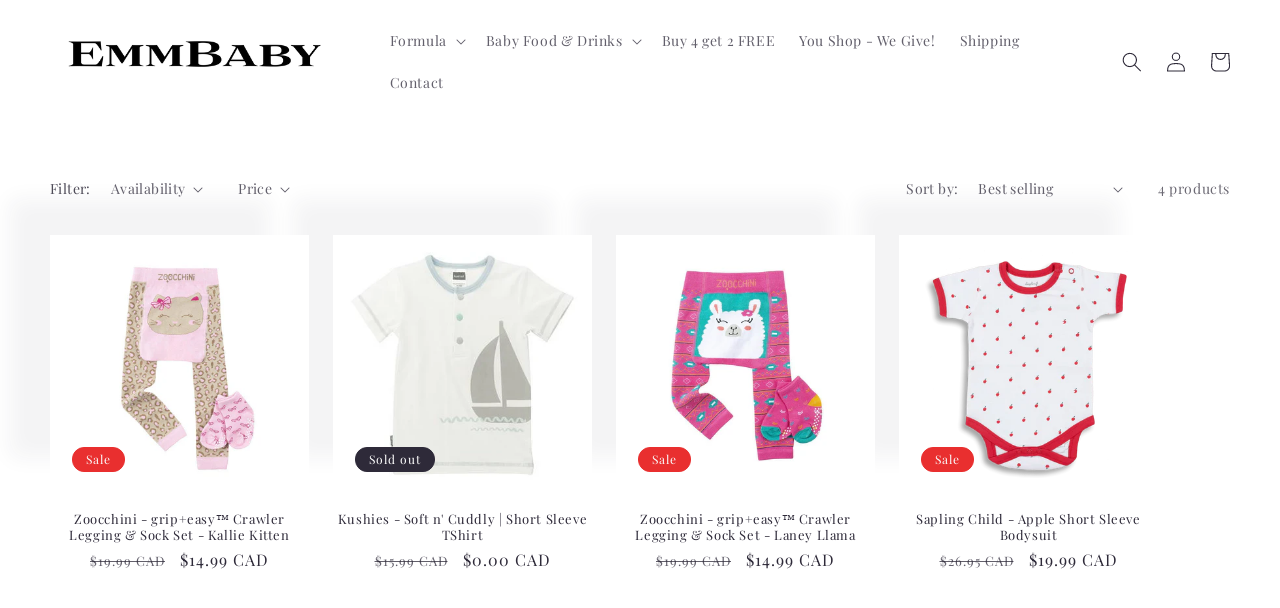

--- FILE ---
content_type: text/html; charset=utf-8
request_url: https://emmbaby.ca/collections/tops-bottoms
body_size: 57302
content:







    
        
        
        
    



    
    
        
        
        
    



    
    
        
        
        
    



    
    
        
        
        
    



<!doctype html>
<html class="no-js" lang="en">
  <head>
<script src="https://sapi.negate.io/script/6THTAwLGvWzIrfqW+Id3Uw==?shop=emmbaby-canada.myshopify.com"></script><link href="//emmbaby.ca/cdn/shop/t/13/assets/tiny.content.min.css?1865" rel="stylesheet" type="text/css" media="all" />
	<!-- Added by AVADA SEO Suite -->
	
	<!-- /Added by AVADA SEO Suite -->
    <meta charset="utf-8">
    <meta http-equiv="X-UA-Compatible" content="IE=edge">
    <meta name="viewport" content="width=device-width,initial-scale=1">
    <meta name="theme-color" content="">
    <link rel="canonical" href="https://emmbaby.ca/collections/tops-bottoms">
    <link rel="preconnect" href="https://cdn.shopify.com" crossorigin><link rel="icon" type="image/png" href="//emmbaby.ca/cdn/shop/files/Logo_New_1a75ff5c-812a-4d6f-94b9-b52a44bc95bf.png?crop=center&height=32&v=1677958678&width=32"><link rel="preconnect" href="https://fonts.shopifycdn.com" crossorigin>

    

<meta property="og:site_name" content="EmmBaby Canada">
<meta property="og:url" content="https://emmbaby.ca/collections/tops-bottoms">
<meta property="og:title" content="Tops &amp; Bottoms">
<meta property="og:type" content="website">
<meta property="og:description" content="EmmBaby Canada"><meta name="twitter:card" content="summary_large_image">
<meta name="twitter:title" content="Tops &amp; Bottoms">
<meta name="twitter:description" content="EmmBaby Canada">


    <script src="//emmbaby.ca/cdn/shop/t/13/assets/constants.js?v=165488195745554878101718795496" defer="defer"></script>
    <script src="//emmbaby.ca/cdn/shop/t/13/assets/pubsub.js?v=2921868252632587581718795496" defer="defer"></script>
    <script src="//emmbaby.ca/cdn/shop/t/13/assets/global.js?v=85297797553816670871718795496" defer="defer"></script>
    <script>window.performance && window.performance.mark && window.performance.mark('shopify.content_for_header.start');</script><meta name="google-site-verification" content="kE2PWEnA_piO0sXbScl0F8zr0wCBpxBUw0ispyotQjk">
<meta id="shopify-digital-wallet" name="shopify-digital-wallet" content="/72780022040/digital_wallets/dialog">
<meta name="shopify-checkout-api-token" content="e8fb82b86b14bc2780f1e0dbfdd9986e">
<link rel="alternate" type="application/atom+xml" title="Feed" href="/collections/tops-bottoms.atom" />
<link rel="alternate" hreflang="x-default" href="https://emmbaby.ca/collections/tops-bottoms">
<link rel="alternate" hreflang="en" href="https://emmbaby.ca/collections/tops-bottoms">
<link rel="alternate" hreflang="fr" href="https://emmbaby.ca/fr/collections/tops-bottoms">
<link rel="alternate" type="application/json+oembed" href="https://emmbaby.ca/collections/tops-bottoms.oembed">
<script async="async" src="/checkouts/internal/preloads.js?locale=en-CA"></script>
<link rel="preconnect" href="https://shop.app" crossorigin="anonymous">
<script async="async" src="https://shop.app/checkouts/internal/preloads.js?locale=en-CA&shop_id=72780022040" crossorigin="anonymous"></script>
<script id="apple-pay-shop-capabilities" type="application/json">{"shopId":72780022040,"countryCode":"CA","currencyCode":"CAD","merchantCapabilities":["supports3DS"],"merchantId":"gid:\/\/shopify\/Shop\/72780022040","merchantName":"EmmBaby Canada","requiredBillingContactFields":["postalAddress","email","phone"],"requiredShippingContactFields":["postalAddress","email","phone"],"shippingType":"shipping","supportedNetworks":["visa","masterCard","discover","interac"],"total":{"type":"pending","label":"EmmBaby Canada","amount":"1.00"},"shopifyPaymentsEnabled":true,"supportsSubscriptions":true}</script>
<script id="shopify-features" type="application/json">{"accessToken":"e8fb82b86b14bc2780f1e0dbfdd9986e","betas":["rich-media-storefront-analytics"],"domain":"emmbaby.ca","predictiveSearch":true,"shopId":72780022040,"locale":"en"}</script>
<script>var Shopify = Shopify || {};
Shopify.shop = "emmbaby-canada.myshopify.com";
Shopify.locale = "en";
Shopify.currency = {"active":"CAD","rate":"1.0"};
Shopify.country = "CA";
Shopify.theme = {"name":"Cart non edit update by Marina","id":168741699864,"schema_name":"Sense","schema_version":"8.0.0","theme_store_id":1356,"role":"main"};
Shopify.theme.handle = "null";
Shopify.theme.style = {"id":null,"handle":null};
Shopify.cdnHost = "emmbaby.ca/cdn";
Shopify.routes = Shopify.routes || {};
Shopify.routes.root = "/";</script>
<script type="module">!function(o){(o.Shopify=o.Shopify||{}).modules=!0}(window);</script>
<script>!function(o){function n(){var o=[];function n(){o.push(Array.prototype.slice.apply(arguments))}return n.q=o,n}var t=o.Shopify=o.Shopify||{};t.loadFeatures=n(),t.autoloadFeatures=n()}(window);</script>
<script>
  window.ShopifyPay = window.ShopifyPay || {};
  window.ShopifyPay.apiHost = "shop.app\/pay";
  window.ShopifyPay.redirectState = null;
</script>
<script id="shop-js-analytics" type="application/json">{"pageType":"collection"}</script>
<script defer="defer" async type="module" src="//emmbaby.ca/cdn/shopifycloud/shop-js/modules/v2/client.init-shop-cart-sync_C5BV16lS.en.esm.js"></script>
<script defer="defer" async type="module" src="//emmbaby.ca/cdn/shopifycloud/shop-js/modules/v2/chunk.common_CygWptCX.esm.js"></script>
<script type="module">
  await import("//emmbaby.ca/cdn/shopifycloud/shop-js/modules/v2/client.init-shop-cart-sync_C5BV16lS.en.esm.js");
await import("//emmbaby.ca/cdn/shopifycloud/shop-js/modules/v2/chunk.common_CygWptCX.esm.js");

  window.Shopify.SignInWithShop?.initShopCartSync?.({"fedCMEnabled":true,"windoidEnabled":true});

</script>
<script>
  window.Shopify = window.Shopify || {};
  if (!window.Shopify.featureAssets) window.Shopify.featureAssets = {};
  window.Shopify.featureAssets['shop-js'] = {"shop-cart-sync":["modules/v2/client.shop-cart-sync_ZFArdW7E.en.esm.js","modules/v2/chunk.common_CygWptCX.esm.js"],"init-fed-cm":["modules/v2/client.init-fed-cm_CmiC4vf6.en.esm.js","modules/v2/chunk.common_CygWptCX.esm.js"],"shop-button":["modules/v2/client.shop-button_tlx5R9nI.en.esm.js","modules/v2/chunk.common_CygWptCX.esm.js"],"shop-cash-offers":["modules/v2/client.shop-cash-offers_DOA2yAJr.en.esm.js","modules/v2/chunk.common_CygWptCX.esm.js","modules/v2/chunk.modal_D71HUcav.esm.js"],"init-windoid":["modules/v2/client.init-windoid_sURxWdc1.en.esm.js","modules/v2/chunk.common_CygWptCX.esm.js"],"shop-toast-manager":["modules/v2/client.shop-toast-manager_ClPi3nE9.en.esm.js","modules/v2/chunk.common_CygWptCX.esm.js"],"init-shop-email-lookup-coordinator":["modules/v2/client.init-shop-email-lookup-coordinator_B8hsDcYM.en.esm.js","modules/v2/chunk.common_CygWptCX.esm.js"],"init-shop-cart-sync":["modules/v2/client.init-shop-cart-sync_C5BV16lS.en.esm.js","modules/v2/chunk.common_CygWptCX.esm.js"],"avatar":["modules/v2/client.avatar_BTnouDA3.en.esm.js"],"pay-button":["modules/v2/client.pay-button_FdsNuTd3.en.esm.js","modules/v2/chunk.common_CygWptCX.esm.js"],"init-customer-accounts":["modules/v2/client.init-customer-accounts_DxDtT_ad.en.esm.js","modules/v2/client.shop-login-button_C5VAVYt1.en.esm.js","modules/v2/chunk.common_CygWptCX.esm.js","modules/v2/chunk.modal_D71HUcav.esm.js"],"init-shop-for-new-customer-accounts":["modules/v2/client.init-shop-for-new-customer-accounts_ChsxoAhi.en.esm.js","modules/v2/client.shop-login-button_C5VAVYt1.en.esm.js","modules/v2/chunk.common_CygWptCX.esm.js","modules/v2/chunk.modal_D71HUcav.esm.js"],"shop-login-button":["modules/v2/client.shop-login-button_C5VAVYt1.en.esm.js","modules/v2/chunk.common_CygWptCX.esm.js","modules/v2/chunk.modal_D71HUcav.esm.js"],"init-customer-accounts-sign-up":["modules/v2/client.init-customer-accounts-sign-up_CPSyQ0Tj.en.esm.js","modules/v2/client.shop-login-button_C5VAVYt1.en.esm.js","modules/v2/chunk.common_CygWptCX.esm.js","modules/v2/chunk.modal_D71HUcav.esm.js"],"shop-follow-button":["modules/v2/client.shop-follow-button_Cva4Ekp9.en.esm.js","modules/v2/chunk.common_CygWptCX.esm.js","modules/v2/chunk.modal_D71HUcav.esm.js"],"checkout-modal":["modules/v2/client.checkout-modal_BPM8l0SH.en.esm.js","modules/v2/chunk.common_CygWptCX.esm.js","modules/v2/chunk.modal_D71HUcav.esm.js"],"lead-capture":["modules/v2/client.lead-capture_Bi8yE_yS.en.esm.js","modules/v2/chunk.common_CygWptCX.esm.js","modules/v2/chunk.modal_D71HUcav.esm.js"],"shop-login":["modules/v2/client.shop-login_D6lNrXab.en.esm.js","modules/v2/chunk.common_CygWptCX.esm.js","modules/v2/chunk.modal_D71HUcav.esm.js"],"payment-terms":["modules/v2/client.payment-terms_CZxnsJam.en.esm.js","modules/v2/chunk.common_CygWptCX.esm.js","modules/v2/chunk.modal_D71HUcav.esm.js"]};
</script>
<script>(function() {
  var isLoaded = false;
  function asyncLoad() {
    if (isLoaded) return;
    isLoaded = true;
    var urls = ["https:\/\/seo.apps.avada.io\/scripttag\/avada-seo-installed.js?shop=emmbaby-canada.myshopify.com","https:\/\/cdn-bundler.nice-team.net\/app\/js\/bundler.js?shop=emmbaby-canada.myshopify.com"];
    for (var i = 0; i < urls.length; i++) {
      var s = document.createElement('script');
      s.type = 'text/javascript';
      s.async = true;
      s.src = urls[i];
      var x = document.getElementsByTagName('script')[0];
      x.parentNode.insertBefore(s, x);
    }
  };
  if(window.attachEvent) {
    window.attachEvent('onload', asyncLoad);
  } else {
    window.addEventListener('load', asyncLoad, false);
  }
})();</script>
<script id="__st">var __st={"a":72780022040,"offset":-18000,"reqid":"be971417-c704-4144-b24e-eb02ae950fb9-1768786816","pageurl":"emmbaby.ca\/collections\/tops-bottoms","u":"5c5e4433eb32","p":"collection","rtyp":"collection","rid":440870371608};</script>
<script>window.ShopifyPaypalV4VisibilityTracking = true;</script>
<script id="captcha-bootstrap">!function(){'use strict';const t='contact',e='account',n='new_comment',o=[[t,t],['blogs',n],['comments',n],[t,'customer']],c=[[e,'customer_login'],[e,'guest_login'],[e,'recover_customer_password'],[e,'create_customer']],r=t=>t.map((([t,e])=>`form[action*='/${t}']:not([data-nocaptcha='true']) input[name='form_type'][value='${e}']`)).join(','),a=t=>()=>t?[...document.querySelectorAll(t)].map((t=>t.form)):[];function s(){const t=[...o],e=r(t);return a(e)}const i='password',u='form_key',d=['recaptcha-v3-token','g-recaptcha-response','h-captcha-response',i],f=()=>{try{return window.sessionStorage}catch{return}},m='__shopify_v',_=t=>t.elements[u];function p(t,e,n=!1){try{const o=window.sessionStorage,c=JSON.parse(o.getItem(e)),{data:r}=function(t){const{data:e,action:n}=t;return t[m]||n?{data:e,action:n}:{data:t,action:n}}(c);for(const[e,n]of Object.entries(r))t.elements[e]&&(t.elements[e].value=n);n&&o.removeItem(e)}catch(o){console.error('form repopulation failed',{error:o})}}const l='form_type',E='cptcha';function T(t){t.dataset[E]=!0}const w=window,h=w.document,L='Shopify',v='ce_forms',y='captcha';let A=!1;((t,e)=>{const n=(g='f06e6c50-85a8-45c8-87d0-21a2b65856fe',I='https://cdn.shopify.com/shopifycloud/storefront-forms-hcaptcha/ce_storefront_forms_captcha_hcaptcha.v1.5.2.iife.js',D={infoText:'Protected by hCaptcha',privacyText:'Privacy',termsText:'Terms'},(t,e,n)=>{const o=w[L][v],c=o.bindForm;if(c)return c(t,g,e,D).then(n);var r;o.q.push([[t,g,e,D],n]),r=I,A||(h.body.append(Object.assign(h.createElement('script'),{id:'captcha-provider',async:!0,src:r})),A=!0)});var g,I,D;w[L]=w[L]||{},w[L][v]=w[L][v]||{},w[L][v].q=[],w[L][y]=w[L][y]||{},w[L][y].protect=function(t,e){n(t,void 0,e),T(t)},Object.freeze(w[L][y]),function(t,e,n,w,h,L){const[v,y,A,g]=function(t,e,n){const i=e?o:[],u=t?c:[],d=[...i,...u],f=r(d),m=r(i),_=r(d.filter((([t,e])=>n.includes(e))));return[a(f),a(m),a(_),s()]}(w,h,L),I=t=>{const e=t.target;return e instanceof HTMLFormElement?e:e&&e.form},D=t=>v().includes(t);t.addEventListener('submit',(t=>{const e=I(t);if(!e)return;const n=D(e)&&!e.dataset.hcaptchaBound&&!e.dataset.recaptchaBound,o=_(e),c=g().includes(e)&&(!o||!o.value);(n||c)&&t.preventDefault(),c&&!n&&(function(t){try{if(!f())return;!function(t){const e=f();if(!e)return;const n=_(t);if(!n)return;const o=n.value;o&&e.removeItem(o)}(t);const e=Array.from(Array(32),(()=>Math.random().toString(36)[2])).join('');!function(t,e){_(t)||t.append(Object.assign(document.createElement('input'),{type:'hidden',name:u})),t.elements[u].value=e}(t,e),function(t,e){const n=f();if(!n)return;const o=[...t.querySelectorAll(`input[type='${i}']`)].map((({name:t})=>t)),c=[...d,...o],r={};for(const[a,s]of new FormData(t).entries())c.includes(a)||(r[a]=s);n.setItem(e,JSON.stringify({[m]:1,action:t.action,data:r}))}(t,e)}catch(e){console.error('failed to persist form',e)}}(e),e.submit())}));const S=(t,e)=>{t&&!t.dataset[E]&&(n(t,e.some((e=>e===t))),T(t))};for(const o of['focusin','change'])t.addEventListener(o,(t=>{const e=I(t);D(e)&&S(e,y())}));const B=e.get('form_key'),M=e.get(l),P=B&&M;t.addEventListener('DOMContentLoaded',(()=>{const t=y();if(P)for(const e of t)e.elements[l].value===M&&p(e,B);[...new Set([...A(),...v().filter((t=>'true'===t.dataset.shopifyCaptcha))])].forEach((e=>S(e,t)))}))}(h,new URLSearchParams(w.location.search),n,t,e,['guest_login'])})(!0,!0)}();</script>
<script integrity="sha256-4kQ18oKyAcykRKYeNunJcIwy7WH5gtpwJnB7kiuLZ1E=" data-source-attribution="shopify.loadfeatures" defer="defer" src="//emmbaby.ca/cdn/shopifycloud/storefront/assets/storefront/load_feature-a0a9edcb.js" crossorigin="anonymous"></script>
<script crossorigin="anonymous" defer="defer" src="//emmbaby.ca/cdn/shopifycloud/storefront/assets/shopify_pay/storefront-65b4c6d7.js?v=20250812"></script>
<script data-source-attribution="shopify.dynamic_checkout.dynamic.init">var Shopify=Shopify||{};Shopify.PaymentButton=Shopify.PaymentButton||{isStorefrontPortableWallets:!0,init:function(){window.Shopify.PaymentButton.init=function(){};var t=document.createElement("script");t.src="https://emmbaby.ca/cdn/shopifycloud/portable-wallets/latest/portable-wallets.en.js",t.type="module",document.head.appendChild(t)}};
</script>
<script data-source-attribution="shopify.dynamic_checkout.buyer_consent">
  function portableWalletsHideBuyerConsent(e){var t=document.getElementById("shopify-buyer-consent"),n=document.getElementById("shopify-subscription-policy-button");t&&n&&(t.classList.add("hidden"),t.setAttribute("aria-hidden","true"),n.removeEventListener("click",e))}function portableWalletsShowBuyerConsent(e){var t=document.getElementById("shopify-buyer-consent"),n=document.getElementById("shopify-subscription-policy-button");t&&n&&(t.classList.remove("hidden"),t.removeAttribute("aria-hidden"),n.addEventListener("click",e))}window.Shopify?.PaymentButton&&(window.Shopify.PaymentButton.hideBuyerConsent=portableWalletsHideBuyerConsent,window.Shopify.PaymentButton.showBuyerConsent=portableWalletsShowBuyerConsent);
</script>
<script data-source-attribution="shopify.dynamic_checkout.cart.bootstrap">document.addEventListener("DOMContentLoaded",(function(){function t(){return document.querySelector("shopify-accelerated-checkout-cart, shopify-accelerated-checkout")}if(t())Shopify.PaymentButton.init();else{new MutationObserver((function(e,n){t()&&(Shopify.PaymentButton.init(),n.disconnect())})).observe(document.body,{childList:!0,subtree:!0})}}));
</script>
<link id="shopify-accelerated-checkout-styles" rel="stylesheet" media="screen" href="https://emmbaby.ca/cdn/shopifycloud/portable-wallets/latest/accelerated-checkout-backwards-compat.css" crossorigin="anonymous">
<style id="shopify-accelerated-checkout-cart">
        #shopify-buyer-consent {
  margin-top: 1em;
  display: inline-block;
  width: 100%;
}

#shopify-buyer-consent.hidden {
  display: none;
}

#shopify-subscription-policy-button {
  background: none;
  border: none;
  padding: 0;
  text-decoration: underline;
  font-size: inherit;
  cursor: pointer;
}

#shopify-subscription-policy-button::before {
  box-shadow: none;
}

      </style>
<script id="sections-script" data-sections="header,footer" defer="defer" src="//emmbaby.ca/cdn/shop/t/13/compiled_assets/scripts.js?1865"></script>
<script>window.performance && window.performance.mark && window.performance.mark('shopify.content_for_header.end');</script>


    <style data-shopify>
      @font-face {
  font-family: "Playfair Display";
  font-weight: 400;
  font-style: normal;
  font-display: swap;
  src: url("//emmbaby.ca/cdn/fonts/playfair_display/playfairdisplay_n4.9980f3e16959dc89137cc1369bfc3ae98af1deb9.woff2") format("woff2"),
       url("//emmbaby.ca/cdn/fonts/playfair_display/playfairdisplay_n4.c562b7c8e5637886a811d2a017f9e023166064ee.woff") format("woff");
}

      @font-face {
  font-family: "Playfair Display";
  font-weight: 700;
  font-style: normal;
  font-display: swap;
  src: url("//emmbaby.ca/cdn/fonts/playfair_display/playfairdisplay_n7.592b3435e0fff3f50b26d410c73ae7ec893f6910.woff2") format("woff2"),
       url("//emmbaby.ca/cdn/fonts/playfair_display/playfairdisplay_n7.998b1417dec711058cce2abb61a0b8c59066498f.woff") format("woff");
}

      @font-face {
  font-family: "Playfair Display";
  font-weight: 400;
  font-style: italic;
  font-display: swap;
  src: url("//emmbaby.ca/cdn/fonts/playfair_display/playfairdisplay_i4.804ea8da9192aaed0368534aa085b3c1f3411619.woff2") format("woff2"),
       url("//emmbaby.ca/cdn/fonts/playfair_display/playfairdisplay_i4.5538cb7a825d13d8a2333cd8a94065a93a95c710.woff") format("woff");
}

      @font-face {
  font-family: "Playfair Display";
  font-weight: 700;
  font-style: italic;
  font-display: swap;
  src: url("//emmbaby.ca/cdn/fonts/playfair_display/playfairdisplay_i7.ba833b400bcd9c858b439c75a4a7c6eddc4c7de0.woff2") format("woff2"),
       url("//emmbaby.ca/cdn/fonts/playfair_display/playfairdisplay_i7.4872c65919810cd2f622f4ba52cd2e9e595f11d5.woff") format("woff");
}

      @font-face {
  font-family: "Playfair Display";
  font-weight: 400;
  font-style: normal;
  font-display: swap;
  src: url("//emmbaby.ca/cdn/fonts/playfair_display/playfairdisplay_n4.9980f3e16959dc89137cc1369bfc3ae98af1deb9.woff2") format("woff2"),
       url("//emmbaby.ca/cdn/fonts/playfair_display/playfairdisplay_n4.c562b7c8e5637886a811d2a017f9e023166064ee.woff") format("woff");
}


      :root {
        --font-body-family: "Playfair Display", serif;
        --font-body-style: normal;
        --font-body-weight: 400;
        --font-body-weight-bold: 700;

        --font-heading-family: "Playfair Display", serif;
        --font-heading-style: normal;
        --font-heading-weight: 400;

        --font-body-scale: 1.0;
        --font-heading-scale: 1.0;

        --color-base-text: 46, 42, 57;
        --color-shadow: 46, 42, 57;
        --color-base-background-1: 255, 255, 255;
        --color-base-background-2: 255, 255, 255;
        --color-base-solid-button-labels: 250, 250, 250;
        --color-base-outline-button-labels: 46, 42, 57;
        --color-base-accent-1: 59, 94, 62;
        --color-base-accent-2: 233, 47, 47;
        --payment-terms-background-color: #FFFFFF;

        --gradient-base-background-1: #FFFFFF;
        --gradient-base-background-2: #fff;
        --gradient-base-accent-1: #3b5e3e;
        --gradient-base-accent-2: linear-gradient(320deg, rgba(245, 245, 245, 1), rgba(94, 54, 83, 1) 100%);

        --media-padding: px;
        --media-border-opacity: 0.1;
        --media-border-width: 0px;
        --media-radius: 12px;
        --media-shadow-opacity: 0.1;
        --media-shadow-horizontal-offset: 10px;
        --media-shadow-vertical-offset: 12px;
        --media-shadow-blur-radius: 20px;
        --media-shadow-visible: 1;

        --page-width: 160rem;
        --page-width-margin: 0rem;

        --product-card-image-padding: 1.2rem;
        --product-card-corner-radius: 0.0rem;
        --product-card-text-alignment: center;
        --product-card-border-width: 0.0rem;
        --product-card-border-opacity: 0.0;
        --product-card-shadow-opacity: 0.05;
        --product-card-shadow-visible: 1;
        --product-card-shadow-horizontal-offset: -4.0rem;
        --product-card-shadow-vertical-offset: -3.6rem;
        --product-card-shadow-blur-radius: 2.0rem;

        --collection-card-image-padding: 0.4rem;
        --collection-card-corner-radius: 0.0rem;
        --collection-card-text-alignment: center;
        --collection-card-border-width: 0.0rem;
        --collection-card-border-opacity: 0.0;
        --collection-card-shadow-opacity: 0.05;
        --collection-card-shadow-visible: 1;
        --collection-card-shadow-horizontal-offset: 0.0rem;
        --collection-card-shadow-vertical-offset: 0.0rem;
        --collection-card-shadow-blur-radius: 0.0rem;

        --blog-card-image-padding: 0.0rem;
        --blog-card-corner-radius: 1.2rem;
        --blog-card-text-alignment: center;
        --blog-card-border-width: 0.0rem;
        --blog-card-border-opacity: 0.1;
        --blog-card-shadow-opacity: 0.05;
        --blog-card-shadow-visible: 1;
        --blog-card-shadow-horizontal-offset: 1.0rem;
        --blog-card-shadow-vertical-offset: 1.0rem;
        --blog-card-shadow-blur-radius: 3.5rem;

        --badge-corner-radius: 2.0rem;

        --popup-border-width: 1px;
        --popup-border-opacity: 0.1;
        --popup-corner-radius: 22px;
        --popup-shadow-opacity: 0.1;
        --popup-shadow-horizontal-offset: 10px;
        --popup-shadow-vertical-offset: 12px;
        --popup-shadow-blur-radius: 20px;

        --drawer-border-width: 1px;
        --drawer-border-opacity: 0.1;
        --drawer-shadow-opacity: 0.0;
        --drawer-shadow-horizontal-offset: 0px;
        --drawer-shadow-vertical-offset: 4px;
        --drawer-shadow-blur-radius: 5px;

        --spacing-sections-desktop: 20px;
        --spacing-sections-mobile: 20px;

        --grid-desktop-vertical-spacing: 20px;
        --grid-desktop-horizontal-spacing: 24px;
        --grid-mobile-vertical-spacing: 10px;
        --grid-mobile-horizontal-spacing: 12px;

        --text-boxes-border-opacity: 0.1;
        --text-boxes-border-width: 0px;
        --text-boxes-radius: 24px;
        --text-boxes-shadow-opacity: 0.0;
        --text-boxes-shadow-visible: 0;
        --text-boxes-shadow-horizontal-offset: 10px;
        --text-boxes-shadow-vertical-offset: 12px;
        --text-boxes-shadow-blur-radius: 20px;

        --buttons-radius: 10px;
        --buttons-radius-outset: 11px;
        --buttons-border-width: 1px;
        --buttons-border-opacity: 0.55;
        --buttons-shadow-opacity: 0.0;
        --buttons-shadow-visible: 0;
        --buttons-shadow-horizontal-offset: 0px;
        --buttons-shadow-vertical-offset: 4px;
        --buttons-shadow-blur-radius: 5px;
        --buttons-border-offset: 0.3px;

        --inputs-radius: 10px;
        --inputs-border-width: 1px;
        --inputs-border-opacity: 0.55;
        --inputs-shadow-opacity: 0.0;
        --inputs-shadow-horizontal-offset: 0px;
        --inputs-margin-offset: 0px;
        --inputs-shadow-vertical-offset: 4px;
        --inputs-shadow-blur-radius: 5px;
        --inputs-radius-outset: 11px;

        --variant-pills-radius: 10px;
        --variant-pills-border-width: 0px;
        --variant-pills-border-opacity: 0.1;
        --variant-pills-shadow-opacity: 0.0;
        --variant-pills-shadow-horizontal-offset: 0px;
        --variant-pills-shadow-vertical-offset: 4px;
        --variant-pills-shadow-blur-radius: 5px;
      }

      *,
      *::before,
      *::after {
        box-sizing: inherit;
      }

      html {
        box-sizing: border-box;
        font-size: calc(var(--font-body-scale) * 62.5%);
        height: 100%;
      }

      body {
        display: grid;
        grid-template-rows: auto auto 1fr auto;
        grid-template-columns: 100%;
        min-height: 100%;
        margin: 0;
        font-size: 1.5rem;
        letter-spacing: 0.06rem;
        line-height: calc(1 + 0.8 / var(--font-body-scale));
        font-family: var(--font-body-family);
        font-style: var(--font-body-style);
        font-weight: var(--font-body-weight);
      }

      @media screen and (min-width: 750px) {
        body {
          font-size: 1.6rem;
        }
      }
    </style>

    <link href="//emmbaby.ca/cdn/shop/t/13/assets/base.css?v=831047894957930821718795496" rel="stylesheet" type="text/css" media="all" />
<link rel="preload" as="font" href="//emmbaby.ca/cdn/fonts/playfair_display/playfairdisplay_n4.9980f3e16959dc89137cc1369bfc3ae98af1deb9.woff2" type="font/woff2" crossorigin><link rel="preload" as="font" href="//emmbaby.ca/cdn/fonts/playfair_display/playfairdisplay_n4.9980f3e16959dc89137cc1369bfc3ae98af1deb9.woff2" type="font/woff2" crossorigin><link rel="stylesheet" href="//emmbaby.ca/cdn/shop/t/13/assets/component-predictive-search.css?v=85913294783299393391718795496" media="print" onload="this.media='all'"><script>document.documentElement.className = document.documentElement.className.replace('no-js', 'js');
    if (Shopify.designMode) {
      document.documentElement.classList.add('shopify-design-mode');
    }
    </script>
  <script type="text/javascript">
  window.Rivo = window.Rivo || {};
  window.Rivo.common = window.Rivo.common || {};
  window.Rivo.common.shop = {
    permanent_domain: 'emmbaby-canada.myshopify.com',
    currency: "CAD",
    money_format: "${{amount}}",
    id: 72780022040
  };
  

  window.Rivo.common.template = 'collection';
  window.Rivo.common.cart = {};
  window.Rivo.common.vapid_public_key = "BJuXCmrtTK335SuczdNVYrGVtP_WXn4jImChm49st7K7z7e8gxSZUKk4DhUpk8j2Xpiw5G4-ylNbMKLlKkUEU98=";
  window.Rivo.global_config = {"asset_urls":{"loy":{"api_js":"https:\/\/cdn.shopify.com\/s\/files\/1\/0194\/1736\/6592\/t\/1\/assets\/ba_rivo_api.js?v=1680228629","init_js":"https:\/\/cdn.shopify.com\/s\/files\/1\/0194\/1736\/6592\/t\/1\/assets\/ba_loy_init.js?v=1680036258","referrals_js":"https:\/\/cdn.shopify.com\/s\/files\/1\/0194\/1736\/6592\/t\/1\/assets\/ba_loy_referrals.js?v=1680228627","referrals_css":"https:\/\/cdn.shopify.com\/s\/files\/1\/0194\/1736\/6592\/t\/1\/assets\/ba_loy_referrals.css?v=1678639051","widget_js":"https:\/\/cdn.shopify.com\/s\/files\/1\/0194\/1736\/6592\/t\/1\/assets\/ba_loy_widget.js?v=1680228623","widget_css":"https:\/\/cdn.shopify.com\/s\/files\/1\/0194\/1736\/6592\/t\/1\/assets\/ba_loy_widget.css?v=1673976822","page_init_js":"https:\/\/cdn.shopify.com\/s\/files\/1\/0194\/1736\/6592\/t\/1\/assets\/ba_loy_page_init.js?v=1680036262","page_widget_js":"https:\/\/cdn.shopify.com\/s\/files\/1\/0194\/1736\/6592\/t\/1\/assets\/ba_loy_page_widget.js?v=1680228625","page_widget_css":"https:\/\/cdn.shopify.com\/s\/files\/1\/0194\/1736\/6592\/t\/1\/assets\/ba_loy_page.css?v=1673976829","page_preview_js":"\/assets\/msg\/loy_page_preview.js"},"rev":{"init_js":"https:\/\/cdn.shopify.com\/s\/files\/1\/0194\/1736\/6592\/t\/1\/assets\/ba_rev_init.js?v=1680127071","display_js":"https:\/\/cdn.shopify.com\/s\/files\/1\/0194\/1736\/6592\/t\/1\/assets\/ba_rev_display.js?v=1680230964","modal_js":"https:\/\/cdn.shopify.com\/s\/files\/1\/0194\/1736\/6592\/t\/1\/assets\/ba_rev_modal.js?v=1680127073","widget_css":"https:\/\/cdn.shopify.com\/s\/files\/1\/0194\/1736\/6592\/t\/1\/assets\/ba_rev_widget.css?v=1680027607","modal_css":"https:\/\/cdn.shopify.com\/s\/files\/1\/0194\/1736\/6592\/t\/1\/assets\/ba_rev_modal.css?v=1679950937"},"pu":{"init_js":"https:\/\/cdn.shopify.com\/s\/files\/1\/0194\/1736\/6592\/t\/1\/assets\/ba_pu_init.js?v=1635877170"},"widgets":{"init_js":"https:\/\/cdn.shopify.com\/s\/files\/1\/0194\/1736\/6592\/t\/1\/assets\/ba_widget_init.js?v=1679987682","modal_js":"https:\/\/cdn.shopify.com\/s\/files\/1\/0194\/1736\/6592\/t\/1\/assets\/ba_widget_modal.js?v=1679987684","modal_css":"https:\/\/cdn.shopify.com\/s\/files\/1\/0194\/1736\/6592\/t\/1\/assets\/ba_widget_modal.css?v=1654723622"},"forms":{"init_js":"https:\/\/cdn.shopify.com\/s\/files\/1\/0194\/1736\/6592\/t\/1\/assets\/ba_forms_init.js?v=1680036268","widget_js":"https:\/\/cdn.shopify.com\/s\/files\/1\/0194\/1736\/6592\/t\/1\/assets\/ba_forms_widget.js?v=1680036269","forms_css":"https:\/\/cdn.shopify.com\/s\/files\/1\/0194\/1736\/6592\/t\/1\/assets\/ba_forms.css?v=1654711758"},"global":{"helper_js":"https:\/\/cdn.shopify.com\/s\/files\/1\/0194\/1736\/6592\/t\/1\/assets\/ba_tracking.js?v=1680229884"}},"proxy_paths":{"pop":"\/apps\/ba-pop","app_metrics":"\/apps\/ba-pop\/app_metrics","push_subscription":"\/apps\/ba-pop\/push"},"aat":["pop"],"pv":false,"sts":false,"bam":false,"base_money_format":"${{amount}}","loy_js_api_enabled":false,"shop":{"name":"Emmbaby Canada","domain":"emmbaby.ca"}};

  




    window.Rivo.widgets_config = {"id":77721,"active":true,"frequency_limit_amount":100,"frequency_limit_time_unit":"hours","background_image":{"position":"none","widget_background_preview_url":""},"initial_state":{"body":"The website is not available","title":"Sorry!","cta_text":"Please come back later :)","show_email":"true","action_text":"Please come back later :)","footer_text":"","dismiss_text":"Please come back later :)","email_placeholder":"","phone_placeholder":"Phone Number"},"success_state":{"body":" ","title":"Please come back later :)","cta_text":" ","cta_action":"open_url","redirect_url":"https:\/\/emmmmbaby.ca\/","open_url_new_tab":"false"},"closed_state":{"action":"close_widget","font_size":"20","action_text":"GET 10% OFF","display_offset":"300","display_position":"left"},"error_state":{"submit_error":"Sorry, please try again later","invalid_email":"Please come back later :)","error_subscribing":"Error subscribing, try again later","already_registered":"You have already registered","invalid_phone_number":"Please enter valid phone number!"},"trigger":{"action":"on_timer","delay_in_seconds":"0"},"colors":{"link_color":"#4FC3F7","sticky_bar_bg":"#C62828","cta_font_color":"#000000","body_font_color":"#000","sticky_bar_text":"#fff","background_color":"#fff","error_text_color":"#ff2626","title_font_color":"#000","footer_font_color":"#bbb","dismiss_font_color":"#bbb","cta_background_color":"#ffffff","sticky_coupon_bar_bg":"#286ef8","error_text_background":"","sticky_coupon_bar_text":"#fff"},"sticky_coupon_bar":{"enabled":"false","message":"Don't forget to use your code"},"display_style":{"font":"Arial","size":"regular","align":"center"},"dismissable":false,"has_background":false,"opt_in_channels":["email"],"rules":[],"widget_css":".powered_by_rivo{\n  display: block;\n}\n.ba_widget_main_design {\n  background: #fff;\n}\n.ba_widget_content{text-align: center}\n.ba_widget_parent{\n  font-family: Arial;\n}\n.ba_widget_parent.background{\n}\n.ba_widget_left_content{\n}\n.ba_widget_right_content{\n}\n#ba_widget_cta_button:disabled{\n  background: #ffffffcc;\n}\n#ba_widget_cta_button{\n  background: #ffffff;\n  color: #000000;\n}\n#ba_widget_cta_button:after {\n  background: #ffffffe0;\n}\n.ba_initial_state_title, .ba_success_state_title{\n  color: #000;\n}\n.ba_initial_state_body, .ba_success_state_body{\n  color: #000;\n}\n.ba_initial_state_dismiss_text{\n  color: #bbb;\n}\n.ba_initial_state_footer_text, .ba_initial_state_sms_agreement{\n  color: #bbb;\n}\n.ba_widget_error{\n  color: #ff2626;\n  background: ;\n}\n.ba_link_color{\n  color: #4FC3F7;\n}\n","custom_css":null,"logo":null};

</script>


<script type="text/javascript">
  

  //Global snippet for Rivo
  //this is updated automatically - do not edit manually.

  function loadScript(src, defer, done) {
    var js = document.createElement('script');
    js.src = src;
    js.defer = defer;
    js.onload = function(){done();};
    js.onerror = function(){
      done(new Error('Failed to load script ' + src));
    };
    document.head.appendChild(js);
  }

  function browserSupportsAllFeatures() {
    return window.Promise && window.fetch && window.Symbol;
  }

  if (browserSupportsAllFeatures()) {
    main();
  } else {
    loadScript('https://polyfill-fastly.net/v3/polyfill.min.js?features=Promise,fetch', true, main);
  }

  function loadAppScripts(){
     if (window.Rivo.global_config.aat.includes("loy")){
      loadScript(window.Rivo.global_config.asset_urls.loy.init_js, true, function(){});
     }

     if (window.Rivo.global_config.aat.includes("rev")){
      loadScript(window.Rivo.global_config.asset_urls.rev.init_js, true, function(){});
     }

     if (window.Rivo.global_config.aat.includes("pu")){
      loadScript(window.Rivo.global_config.asset_urls.pu.init_js, true, function(){});
     }

     if (window.Rivo.global_config.aat.includes("pop") || window.Rivo.global_config.aat.includes("pu")){
      loadScript(window.Rivo.global_config.asset_urls.widgets.init_js, true, function(){});
     }
  }

  function main(err) {
    loadScript(window.Rivo.global_config.asset_urls.global.helper_js, false, loadAppScripts);
  }
</script>


	<!-- Added by AVADA SEO Suite -->
	
<meta property="og:site_name" content="EmmBaby Canada">
<meta property="og:url" content="https://emmbaby.ca/collections/tops-bottoms">
<meta property="og:title" content="EmmBaby Canada">
<meta property="og:type" content="product.group">
<meta property="og:description" content="EmmBaby Canada"><meta property="og:image" content="">
<meta property="og:image:secure_url" content="">
<meta name="twitter:site" content="@EmmBaby Canada"><meta name="twitter:card" content="summary_large_image">
<meta name="twitter:title" content="EmmBaby Canada">
<meta name="twitter:description" content="EmmBaby Canada">
<meta name="twitter:image" content="">

	<!-- /Added by AVADA SEO Suite -->
	<!-- BEGIN app block: shopify://apps/easyban-country-blocker/blocks/easyban-blocker/6583aec2-8e90-464e-9601-efb6039a18f8 --><script src="https://cdn.shopify.com/extensions/0199b407-62ab-757c-8c40-b410f744da52/easy-ban-40/assets/filter.js?v=13&shop=emmbaby-canada.myshopify.com" async></script>
<script src="https://cdn.shopify.com/extensions/0199b407-62ab-757c-8c40-b410f744da52/easy-ban-40/assets/regc.js?v=1&shop=emmbaby-canada.myshopify.com" async></script>




  <script async>
   (function(_0x169799,_0x173c0f){var _0x47f87a=_0x120b,_0x49fa92=_0x169799();while(!![]){try{var _0x28db74=parseInt(_0x47f87a(0x141))/0x1*(parseInt(_0x47f87a(0x131))/0x2)+parseInt(_0x47f87a(0x13f))/0x3+parseInt(_0x47f87a(0x12b))/0x4*(parseInt(_0x47f87a(0x142))/0x5)+-parseInt(_0x47f87a(0x139))/0x6+parseInt(_0x47f87a(0x13a))/0x7+parseInt(_0x47f87a(0x12e))/0x8*(-parseInt(_0x47f87a(0x133))/0x9)+parseInt(_0x47f87a(0x136))/0xa*(-parseInt(_0x47f87a(0x13d))/0xb);if(_0x28db74===_0x173c0f)break;else _0x49fa92['push'](_0x49fa92['shift']());}catch(_0x220ae6){_0x49fa92['push'](_0x49fa92['shift']());}}}(_0x43f3,0x8ad02),function e(){window['_eb_blocked']=![];var _0x4c5c0f=new MutationObserver(function(_0x5b3d84){var _0x22d5d1=_0x120b;_0x5b3d84[_0x22d5d1(0x13b)](function(_0x48ea97){var _0x4ecf5b=_0x22d5d1;_0x48ea97['addedNodes'][_0x4ecf5b(0x13b)](function(_0xf966ad){var _0x2a5c50=_0x4ecf5b;if(_0xf966ad[_0x2a5c50(0x13c)]==='SCRIPT'&&window[_0x2a5c50(0x12f)]==![]){var _0x2c9825=_0xf966ad[_0x2a5c50(0x137)]||_0xf966ad[_0x2a5c50(0x135)];_0x2c9825['includes'](_0x2a5c50(0x138))&&(window['_eb_blocked']=!![],window[_0x2a5c50(0x12d)]=_0x2c9825,_0xf966ad[_0x2a5c50(0x143)][_0x2a5c50(0x130)](_0xf966ad),_0x4c5c0f[_0x2a5c50(0x12a)]());}});});});_0x4c5c0f['observe'](document['documentElement'],{'childList':!![],'subtree':!![]}),setTimeout(()=>{var _0x5cfd94=_0x120b;if(!window[_0x5cfd94(0x132)]&&window[_0x5cfd94(0x12f)]){var _0x2cfc78=document['createElement'](_0x5cfd94(0x12c));_0x2cfc78[_0x5cfd94(0x13e)]=_0x5cfd94(0x144),_0x2cfc78[_0x5cfd94(0x137)]=window['_eb_blocked_script'],document[_0x5cfd94(0x134)][_0x5cfd94(0x140)](_0x2cfc78);}},0x2ee0);}());function _0x120b(_0x5de87e,_0x351d93){var _0x43f3e0=_0x43f3();return _0x120b=function(_0x120bfa,_0x4264fd){_0x120bfa=_0x120bfa-0x12a;var _0x59c4a5=_0x43f3e0[_0x120bfa];return _0x59c4a5;},_0x120b(_0x5de87e,_0x351d93);}function _0x43f3(){var _0x20d2f0=['forEach','nodeName','11OZctZY','className','2398257udzlyc','appendChild','41yOWAvD','54030KJZJlf','parentNode','analytics','disconnect','356BEXrkU','script','_eb_blocked_script','2936NzTCjo','_eb_blocked','removeChild','49912sVzPwg','easyBanExtension','18828WomtCv','head','src','23277690JjSUbR','textContent','var\x20customDocumentWrite\x20=\x20function(content)','339690kyRWwL','6554639yVLfpw'];_0x43f3=function(){return _0x20d2f0;};return _0x43f3();}
  </script>







  <script async>
    (function() {
    var observer = new MutationObserver(function(mutations, obs) {
          if (document.body) {
            obs.disconnect(); 
            if (!window.bmExtension) {
              const div = document.createElement('div');
              div.id = 'eb-preload-mask';
              div.style.cssText = 'position: fixed !important; top: 0 !important; left: 0 !important; width: 100% !important; height: 100% !important; background-color: white !important; z-index: 2147483647 !important; display: block !important;';
              document.body.appendChild(div);
    
              setTimeout(function() {
                if (div.parentNode) {
                  div.parentNode.removeChild(div);
                }
              }, 7000); 
            }
          }
        });
    
        var config = { childList: true, subtree: true };
        observer.observe(document.documentElement, config);
      })();</script>






<!-- END app block --><!-- BEGIN app block: shopify://apps/judge-me-reviews/blocks/judgeme_core/61ccd3b1-a9f2-4160-9fe9-4fec8413e5d8 --><!-- Start of Judge.me Core -->






<link rel="dns-prefetch" href="https://cdnwidget.judge.me">
<link rel="dns-prefetch" href="https://cdn.judge.me">
<link rel="dns-prefetch" href="https://cdn1.judge.me">
<link rel="dns-prefetch" href="https://api.judge.me">

<script data-cfasync='false' class='jdgm-settings-script'>window.jdgmSettings={"pagination":5,"disable_web_reviews":false,"badge_no_review_text":"No reviews","badge_n_reviews_text":"{{ n }} review/reviews","badge_star_color":"#f2e56b","hide_badge_preview_if_no_reviews":true,"badge_hide_text":false,"enforce_center_preview_badge":false,"widget_title":"Customer Reviews","widget_open_form_text":"Write a review","widget_close_form_text":"Cancel review","widget_refresh_page_text":"Refresh page","widget_summary_text":"Based on {{ number_of_reviews }} review/reviews","widget_no_review_text":"Be the first to write a review","widget_name_field_text":"Display name","widget_verified_name_field_text":"Verified Name (public)","widget_name_placeholder_text":"Display name","widget_required_field_error_text":"This field is required.","widget_email_field_text":"Email address","widget_verified_email_field_text":"Verified Email (private, can not be edited)","widget_email_placeholder_text":"Your email address","widget_email_field_error_text":"Please enter a valid email address.","widget_rating_field_text":"Rating","widget_review_title_field_text":"Review Title","widget_review_title_placeholder_text":"Give your review a title","widget_review_body_field_text":"Review content","widget_review_body_placeholder_text":"Start writing here...","widget_pictures_field_text":"Picture/Video (optional)","widget_submit_review_text":"Submit Review","widget_submit_verified_review_text":"Submit Verified Review","widget_submit_success_msg_with_auto_publish":"Thank you! Please refresh the page in a few moments to see your review. You can remove or edit your review by logging into \u003ca href='https://judge.me/login' target='_blank' rel='nofollow noopener'\u003eJudge.me\u003c/a\u003e","widget_submit_success_msg_no_auto_publish":"Thank you! Your review will be published as soon as it is approved by the shop admin. You can remove or edit your review by logging into \u003ca href='https://judge.me/login' target='_blank' rel='nofollow noopener'\u003eJudge.me\u003c/a\u003e","widget_show_default_reviews_out_of_total_text":"Showing {{ n_reviews_shown }} out of {{ n_reviews }} reviews.","widget_show_all_link_text":"Show all","widget_show_less_link_text":"Show less","widget_author_said_text":"{{ reviewer_name }} said:","widget_days_text":"{{ n }} days ago","widget_weeks_text":"{{ n }} week/weeks ago","widget_months_text":"{{ n }} month/months ago","widget_years_text":"{{ n }} year/years ago","widget_yesterday_text":"Yesterday","widget_today_text":"Today","widget_replied_text":"\u003e\u003e {{ shop_name }} replied:","widget_read_more_text":"Read more","widget_reviewer_name_as_initial":"","widget_rating_filter_color":"#fbcd0a","widget_rating_filter_see_all_text":"See all reviews","widget_sorting_most_recent_text":"Most Recent","widget_sorting_highest_rating_text":"Highest Rating","widget_sorting_lowest_rating_text":"Lowest Rating","widget_sorting_with_pictures_text":"Only Pictures","widget_sorting_most_helpful_text":"Most Helpful","widget_open_question_form_text":"Ask a question","widget_reviews_subtab_text":"Reviews","widget_questions_subtab_text":"Questions","widget_question_label_text":"Question","widget_answer_label_text":"Answer","widget_question_placeholder_text":"Write your question here","widget_submit_question_text":"Submit Question","widget_question_submit_success_text":"Thank you for your question! We will notify you once it gets answered.","widget_star_color":"#f2e56b","verified_badge_text":"Verified","verified_badge_bg_color":"","verified_badge_text_color":"","verified_badge_placement":"left-of-reviewer-name","widget_review_max_height":"","widget_hide_border":false,"widget_social_share":false,"widget_thumb":false,"widget_review_location_show":false,"widget_location_format":"","all_reviews_include_out_of_store_products":true,"all_reviews_out_of_store_text":"(out of store)","all_reviews_pagination":100,"all_reviews_product_name_prefix_text":"about","enable_review_pictures":true,"enable_question_anwser":false,"widget_theme":"default","review_date_format":"mm/dd/yyyy","default_sort_method":"most-recent","widget_product_reviews_subtab_text":"Product Reviews","widget_shop_reviews_subtab_text":"Shop Reviews","widget_other_products_reviews_text":"Reviews for other products","widget_store_reviews_subtab_text":"Store reviews","widget_no_store_reviews_text":"This store hasn't received any reviews yet","widget_web_restriction_product_reviews_text":"This product hasn't received any reviews yet","widget_no_items_text":"No items found","widget_show_more_text":"Show more","widget_write_a_store_review_text":"Write a Store Review","widget_other_languages_heading":"Reviews in Other Languages","widget_translate_review_text":"Translate review to {{ language }}","widget_translating_review_text":"Translating...","widget_show_original_translation_text":"Show original ({{ language }})","widget_translate_review_failed_text":"Review couldn't be translated.","widget_translate_review_retry_text":"Retry","widget_translate_review_try_again_later_text":"Try again later","show_product_url_for_grouped_product":false,"widget_sorting_pictures_first_text":"Pictures First","show_pictures_on_all_rev_page_mobile":false,"show_pictures_on_all_rev_page_desktop":false,"floating_tab_hide_mobile_install_preference":false,"floating_tab_button_name":"★ Reviews","floating_tab_title":"Let customers speak for us","floating_tab_button_color":"","floating_tab_button_background_color":"","floating_tab_url":"","floating_tab_url_enabled":false,"floating_tab_tab_style":"text","all_reviews_text_badge_text":"Customers rate us {{ shop.metafields.judgeme.all_reviews_rating | round: 1 }}/5 based on {{ shop.metafields.judgeme.all_reviews_count }} reviews.","all_reviews_text_badge_text_branded_style":"{{ shop.metafields.judgeme.all_reviews_rating | round: 1 }} out of 5 stars based on {{ shop.metafields.judgeme.all_reviews_count }} reviews","is_all_reviews_text_badge_a_link":false,"show_stars_for_all_reviews_text_badge":false,"all_reviews_text_badge_url":"","all_reviews_text_style":"text","all_reviews_text_color_style":"judgeme_brand_color","all_reviews_text_color":"#108474","all_reviews_text_show_jm_brand":true,"featured_carousel_show_header":true,"featured_carousel_title":"Let customers speak for us","testimonials_carousel_title":"Customers are saying","videos_carousel_title":"Real customer stories","cards_carousel_title":"Customers are saying","featured_carousel_count_text":"Our reviews","featured_carousel_add_link_to_all_reviews_page":false,"featured_carousel_url":"","featured_carousel_show_images":true,"featured_carousel_autoslide_interval":5,"featured_carousel_arrows_on_the_sides":false,"featured_carousel_height":250,"featured_carousel_width":80,"featured_carousel_image_size":0,"featured_carousel_image_height":250,"featured_carousel_arrow_color":"#eeeeee","verified_count_badge_style":"vintage","verified_count_badge_orientation":"horizontal","verified_count_badge_color_style":"judgeme_brand_color","verified_count_badge_color":"#108474","is_verified_count_badge_a_link":false,"verified_count_badge_url":"","verified_count_badge_show_jm_brand":true,"widget_rating_preset_default":5,"widget_first_sub_tab":"product-reviews","widget_show_histogram":true,"widget_histogram_use_custom_color":false,"widget_pagination_use_custom_color":false,"widget_star_use_custom_color":true,"widget_verified_badge_use_custom_color":false,"widget_write_review_use_custom_color":false,"picture_reminder_submit_button":"Upload Pictures","enable_review_videos":false,"mute_video_by_default":false,"widget_sorting_videos_first_text":"Videos First","widget_review_pending_text":"Pending","featured_carousel_items_for_large_screen":3,"social_share_options_order":"Facebook,Twitter","remove_microdata_snippet":true,"disable_json_ld":false,"enable_json_ld_products":false,"preview_badge_show_question_text":false,"preview_badge_no_question_text":"No questions","preview_badge_n_question_text":"{{ number_of_questions }} question/questions","qa_badge_show_icon":false,"qa_badge_position":"same-row","remove_judgeme_branding":false,"widget_add_search_bar":false,"widget_search_bar_placeholder":"Search","widget_sorting_verified_only_text":"Verified only","featured_carousel_theme":"aligned","featured_carousel_show_rating":true,"featured_carousel_show_title":true,"featured_carousel_show_body":true,"featured_carousel_show_date":false,"featured_carousel_show_reviewer":true,"featured_carousel_show_product":false,"featured_carousel_header_background_color":"#108474","featured_carousel_header_text_color":"#ffffff","featured_carousel_name_product_separator":"reviewed","featured_carousel_full_star_background":"#108474","featured_carousel_empty_star_background":"#dadada","featured_carousel_vertical_theme_background":"#f9fafb","featured_carousel_verified_badge_enable":true,"featured_carousel_verified_badge_color":"#108474","featured_carousel_border_style":"round","featured_carousel_review_line_length_limit":3,"featured_carousel_more_reviews_button_text":"Read more reviews","featured_carousel_view_product_button_text":"View product","all_reviews_page_load_reviews_on":"scroll","all_reviews_page_load_more_text":"Load More Reviews","disable_fb_tab_reviews":false,"enable_ajax_cdn_cache":false,"widget_advanced_speed_features":5,"widget_public_name_text":"displayed publicly like","default_reviewer_name":"John Smith","default_reviewer_name_has_non_latin":true,"widget_reviewer_anonymous":"Anonymous","medals_widget_title":"Judge.me Review Medals","medals_widget_background_color":"#f9fafb","medals_widget_position":"footer_all_pages","medals_widget_border_color":"#f9fafb","medals_widget_verified_text_position":"left","medals_widget_use_monochromatic_version":false,"medals_widget_elements_color":"#108474","show_reviewer_avatar":true,"widget_invalid_yt_video_url_error_text":"Not a YouTube video URL","widget_max_length_field_error_text":"Please enter no more than {0} characters.","widget_show_country_flag":false,"widget_show_collected_via_shop_app":true,"widget_verified_by_shop_badge_style":"light","widget_verified_by_shop_text":"Verified by Shop","widget_show_photo_gallery":false,"widget_load_with_code_splitting":true,"widget_ugc_install_preference":false,"widget_ugc_title":"Made by us, Shared by you","widget_ugc_subtitle":"Tag us to see your picture featured in our page","widget_ugc_arrows_color":"#ffffff","widget_ugc_primary_button_text":"Buy Now","widget_ugc_primary_button_background_color":"#108474","widget_ugc_primary_button_text_color":"#ffffff","widget_ugc_primary_button_border_width":"0","widget_ugc_primary_button_border_style":"none","widget_ugc_primary_button_border_color":"#108474","widget_ugc_primary_button_border_radius":"25","widget_ugc_secondary_button_text":"Load More","widget_ugc_secondary_button_background_color":"#ffffff","widget_ugc_secondary_button_text_color":"#108474","widget_ugc_secondary_button_border_width":"2","widget_ugc_secondary_button_border_style":"solid","widget_ugc_secondary_button_border_color":"#108474","widget_ugc_secondary_button_border_radius":"25","widget_ugc_reviews_button_text":"View Reviews","widget_ugc_reviews_button_background_color":"#ffffff","widget_ugc_reviews_button_text_color":"#108474","widget_ugc_reviews_button_border_width":"2","widget_ugc_reviews_button_border_style":"solid","widget_ugc_reviews_button_border_color":"#108474","widget_ugc_reviews_button_border_radius":"25","widget_ugc_reviews_button_link_to":"judgeme-reviews-page","widget_ugc_show_post_date":true,"widget_ugc_max_width":"800","widget_rating_metafield_value_type":true,"widget_primary_color":"#3b5e3e","widget_enable_secondary_color":false,"widget_secondary_color":"#edf5f5","widget_summary_average_rating_text":"{{ average_rating }} out of 5","widget_media_grid_title":"Customer photos \u0026 videos","widget_media_grid_see_more_text":"See more","widget_round_style":false,"widget_show_product_medals":true,"widget_verified_by_judgeme_text":"Verified by Judge.me","widget_show_store_medals":true,"widget_verified_by_judgeme_text_in_store_medals":"Verified by Judge.me","widget_media_field_exceed_quantity_message":"Sorry, we can only accept {{ max_media }} for one review.","widget_media_field_exceed_limit_message":"{{ file_name }} is too large, please select a {{ media_type }} less than {{ size_limit }}MB.","widget_review_submitted_text":"Review Submitted!","widget_question_submitted_text":"Question Submitted!","widget_close_form_text_question":"Cancel","widget_write_your_answer_here_text":"Write your answer here","widget_enabled_branded_link":true,"widget_show_collected_by_judgeme":true,"widget_reviewer_name_color":"","widget_write_review_text_color":"","widget_write_review_bg_color":"","widget_collected_by_judgeme_text":"collected by Judge.me","widget_pagination_type":"standard","widget_load_more_text":"Load More","widget_load_more_color":"#108474","widget_full_review_text":"Full Review","widget_read_more_reviews_text":"Read More Reviews","widget_read_questions_text":"Read Questions","widget_questions_and_answers_text":"Questions \u0026 Answers","widget_verified_by_text":"Verified by","widget_verified_text":"Verified","widget_number_of_reviews_text":"{{ number_of_reviews }} reviews","widget_back_button_text":"Back","widget_next_button_text":"Next","widget_custom_forms_filter_button":"Filters","custom_forms_style":"vertical","widget_show_review_information":false,"how_reviews_are_collected":"How reviews are collected?","widget_show_review_keywords":false,"widget_gdpr_statement":"How we use your data: We'll only contact you about the review you left, and only if necessary. By submitting your review, you agree to Judge.me's \u003ca href='https://judge.me/terms' target='_blank' rel='nofollow noopener'\u003eterms\u003c/a\u003e, \u003ca href='https://judge.me/privacy' target='_blank' rel='nofollow noopener'\u003eprivacy\u003c/a\u003e and \u003ca href='https://judge.me/content-policy' target='_blank' rel='nofollow noopener'\u003econtent\u003c/a\u003e policies.","widget_multilingual_sorting_enabled":false,"widget_translate_review_content_enabled":false,"widget_translate_review_content_method":"manual","popup_widget_review_selection":"automatically_with_pictures","popup_widget_round_border_style":true,"popup_widget_show_title":true,"popup_widget_show_body":true,"popup_widget_show_reviewer":false,"popup_widget_show_product":true,"popup_widget_show_pictures":true,"popup_widget_use_review_picture":true,"popup_widget_show_on_home_page":true,"popup_widget_show_on_product_page":true,"popup_widget_show_on_collection_page":true,"popup_widget_show_on_cart_page":true,"popup_widget_position":"bottom_left","popup_widget_first_review_delay":5,"popup_widget_duration":5,"popup_widget_interval":5,"popup_widget_review_count":5,"popup_widget_hide_on_mobile":true,"review_snippet_widget_round_border_style":true,"review_snippet_widget_card_color":"#FFFFFF","review_snippet_widget_slider_arrows_background_color":"#FFFFFF","review_snippet_widget_slider_arrows_color":"#000000","review_snippet_widget_star_color":"#108474","show_product_variant":false,"all_reviews_product_variant_label_text":"Variant: ","widget_show_verified_branding":true,"widget_ai_summary_title":"Customers say","widget_ai_summary_disclaimer":"AI-powered review summary based on recent customer reviews","widget_show_ai_summary":false,"widget_show_ai_summary_bg":false,"widget_show_review_title_input":true,"redirect_reviewers_invited_via_email":"review_widget","request_store_review_after_product_review":false,"request_review_other_products_in_order":false,"review_form_color_scheme":"default","review_form_corner_style":"square","review_form_star_color":{},"review_form_text_color":"#333333","review_form_background_color":"#ffffff","review_form_field_background_color":"#fafafa","review_form_button_color":{},"review_form_button_text_color":"#ffffff","review_form_modal_overlay_color":"#000000","review_content_screen_title_text":"How would you rate this product?","review_content_introduction_text":"We would love it if you would share a bit about your experience.","store_review_form_title_text":"How would you rate this store?","store_review_form_introduction_text":"We would love it if you would share a bit about your experience.","show_review_guidance_text":true,"one_star_review_guidance_text":"Poor","five_star_review_guidance_text":"Great","customer_information_screen_title_text":"About you","customer_information_introduction_text":"Please tell us more about you.","custom_questions_screen_title_text":"Your experience in more detail","custom_questions_introduction_text":"Here are a few questions to help us understand more about your experience.","review_submitted_screen_title_text":"Thanks for your review!","review_submitted_screen_thank_you_text":"We are processing it and it will appear on the store soon.","review_submitted_screen_email_verification_text":"Please confirm your email by clicking the link we just sent you. This helps us keep reviews authentic.","review_submitted_request_store_review_text":"Would you like to share your experience of shopping with us?","review_submitted_review_other_products_text":"Would you like to review these products?","store_review_screen_title_text":"Would you like to share your experience of shopping with us?","store_review_introduction_text":"We value your feedback and use it to improve. Please share any thoughts or suggestions you have.","reviewer_media_screen_title_picture_text":"Share a picture","reviewer_media_introduction_picture_text":"Upload a photo to support your review.","reviewer_media_screen_title_video_text":"Share a video","reviewer_media_introduction_video_text":"Upload a video to support your review.","reviewer_media_screen_title_picture_or_video_text":"Share a picture or video","reviewer_media_introduction_picture_or_video_text":"Upload a photo or video to support your review.","reviewer_media_youtube_url_text":"Paste your Youtube URL here","advanced_settings_next_step_button_text":"Next","advanced_settings_close_review_button_text":"Close","modal_write_review_flow":false,"write_review_flow_required_text":"Required","write_review_flow_privacy_message_text":"We respect your privacy.","write_review_flow_anonymous_text":"Post review as anonymous","write_review_flow_visibility_text":"This won't be visible to other customers.","write_review_flow_multiple_selection_help_text":"Select as many as you like","write_review_flow_single_selection_help_text":"Select one option","write_review_flow_required_field_error_text":"This field is required","write_review_flow_invalid_email_error_text":"Please enter a valid email address","write_review_flow_max_length_error_text":"Max. {{ max_length }} characters.","write_review_flow_media_upload_text":"\u003cb\u003eClick to upload\u003c/b\u003e or drag and drop","write_review_flow_gdpr_statement":"We'll only contact you about your review if necessary. By submitting your review, you agree to our \u003ca href='https://judge.me/terms' target='_blank' rel='nofollow noopener'\u003eterms and conditions\u003c/a\u003e and \u003ca href='https://judge.me/privacy' target='_blank' rel='nofollow noopener'\u003eprivacy policy\u003c/a\u003e.","rating_only_reviews_enabled":false,"show_negative_reviews_help_screen":false,"new_review_flow_help_screen_rating_threshold":3,"negative_review_resolution_screen_title_text":"Tell us more","negative_review_resolution_text":"Your experience matters to us. If there were issues with your purchase, we're here to help. Feel free to reach out to us, we'd love the opportunity to make things right.","negative_review_resolution_button_text":"Contact us","negative_review_resolution_proceed_with_review_text":"Leave a review","negative_review_resolution_subject":"Issue with purchase from {{ shop_name }}.{{ order_name }}","preview_badge_collection_page_install_status":false,"widget_review_custom_css":"","preview_badge_custom_css":"","preview_badge_stars_count":"5-stars","featured_carousel_custom_css":"","floating_tab_custom_css":"","all_reviews_widget_custom_css":"","medals_widget_custom_css":"","verified_badge_custom_css":"","all_reviews_text_custom_css":"","transparency_badges_collected_via_store_invite":false,"transparency_badges_from_another_provider":false,"transparency_badges_collected_from_store_visitor":false,"transparency_badges_collected_by_verified_review_provider":false,"transparency_badges_earned_reward":false,"transparency_badges_collected_via_store_invite_text":"Review collected via store invitation","transparency_badges_from_another_provider_text":"Review collected from another provider","transparency_badges_collected_from_store_visitor_text":"Review collected from a store visitor","transparency_badges_written_in_google_text":"Review written in Google","transparency_badges_written_in_etsy_text":"Review written in Etsy","transparency_badges_written_in_shop_app_text":"Review written in Shop App","transparency_badges_earned_reward_text":"Review earned a reward for future purchase","product_review_widget_per_page":10,"widget_store_review_label_text":"Review about the store","checkout_comment_extension_title_on_product_page":"Customer Comments","checkout_comment_extension_num_latest_comment_show":5,"checkout_comment_extension_format":"name_and_timestamp","checkout_comment_customer_name":"last_initial","checkout_comment_comment_notification":true,"preview_badge_collection_page_install_preference":true,"preview_badge_home_page_install_preference":false,"preview_badge_product_page_install_preference":true,"review_widget_install_preference":"","review_carousel_install_preference":false,"floating_reviews_tab_install_preference":"none","verified_reviews_count_badge_install_preference":false,"all_reviews_text_install_preference":false,"review_widget_best_location":false,"judgeme_medals_install_preference":false,"review_widget_revamp_enabled":false,"review_widget_qna_enabled":false,"review_widget_header_theme":"minimal","review_widget_widget_title_enabled":true,"review_widget_header_text_size":"medium","review_widget_header_text_weight":"regular","review_widget_average_rating_style":"compact","review_widget_bar_chart_enabled":true,"review_widget_bar_chart_type":"numbers","review_widget_bar_chart_style":"standard","review_widget_expanded_media_gallery_enabled":false,"review_widget_reviews_section_theme":"standard","review_widget_image_style":"thumbnails","review_widget_review_image_ratio":"square","review_widget_stars_size":"medium","review_widget_verified_badge":"standard_text","review_widget_review_title_text_size":"medium","review_widget_review_text_size":"medium","review_widget_review_text_length":"medium","review_widget_number_of_columns_desktop":3,"review_widget_carousel_transition_speed":5,"review_widget_custom_questions_answers_display":"always","review_widget_button_text_color":"#FFFFFF","review_widget_text_color":"#000000","review_widget_lighter_text_color":"#7B7B7B","review_widget_corner_styling":"soft","review_widget_review_word_singular":"review","review_widget_review_word_plural":"reviews","review_widget_voting_label":"Helpful?","review_widget_shop_reply_label":"Reply from {{ shop_name }}:","review_widget_filters_title":"Filters","qna_widget_question_word_singular":"Question","qna_widget_question_word_plural":"Questions","qna_widget_answer_reply_label":"Answer from {{ answerer_name }}:","qna_content_screen_title_text":"Ask a question about this product","qna_widget_question_required_field_error_text":"Please enter your question.","qna_widget_flow_gdpr_statement":"We'll only contact you about your question if necessary. By submitting your question, you agree to our \u003ca href='https://judge.me/terms' target='_blank' rel='nofollow noopener'\u003eterms and conditions\u003c/a\u003e and \u003ca href='https://judge.me/privacy' target='_blank' rel='nofollow noopener'\u003eprivacy policy\u003c/a\u003e.","qna_widget_question_submitted_text":"Thanks for your question!","qna_widget_close_form_text_question":"Close","qna_widget_question_submit_success_text":"We’ll notify you by email when your question is answered.","all_reviews_widget_v2025_enabled":false,"all_reviews_widget_v2025_header_theme":"default","all_reviews_widget_v2025_widget_title_enabled":true,"all_reviews_widget_v2025_header_text_size":"medium","all_reviews_widget_v2025_header_text_weight":"regular","all_reviews_widget_v2025_average_rating_style":"compact","all_reviews_widget_v2025_bar_chart_enabled":true,"all_reviews_widget_v2025_bar_chart_type":"numbers","all_reviews_widget_v2025_bar_chart_style":"standard","all_reviews_widget_v2025_expanded_media_gallery_enabled":false,"all_reviews_widget_v2025_show_store_medals":true,"all_reviews_widget_v2025_show_photo_gallery":true,"all_reviews_widget_v2025_show_review_keywords":false,"all_reviews_widget_v2025_show_ai_summary":false,"all_reviews_widget_v2025_show_ai_summary_bg":false,"all_reviews_widget_v2025_add_search_bar":false,"all_reviews_widget_v2025_default_sort_method":"most-recent","all_reviews_widget_v2025_reviews_per_page":10,"all_reviews_widget_v2025_reviews_section_theme":"default","all_reviews_widget_v2025_image_style":"thumbnails","all_reviews_widget_v2025_review_image_ratio":"square","all_reviews_widget_v2025_stars_size":"medium","all_reviews_widget_v2025_verified_badge":"bold_badge","all_reviews_widget_v2025_review_title_text_size":"medium","all_reviews_widget_v2025_review_text_size":"medium","all_reviews_widget_v2025_review_text_length":"medium","all_reviews_widget_v2025_number_of_columns_desktop":3,"all_reviews_widget_v2025_carousel_transition_speed":5,"all_reviews_widget_v2025_custom_questions_answers_display":"always","all_reviews_widget_v2025_show_product_variant":false,"all_reviews_widget_v2025_show_reviewer_avatar":true,"all_reviews_widget_v2025_reviewer_name_as_initial":"","all_reviews_widget_v2025_review_location_show":false,"all_reviews_widget_v2025_location_format":"","all_reviews_widget_v2025_show_country_flag":false,"all_reviews_widget_v2025_verified_by_shop_badge_style":"light","all_reviews_widget_v2025_social_share":false,"all_reviews_widget_v2025_social_share_options_order":"Facebook,Twitter,LinkedIn,Pinterest","all_reviews_widget_v2025_pagination_type":"standard","all_reviews_widget_v2025_button_text_color":"#FFFFFF","all_reviews_widget_v2025_text_color":"#000000","all_reviews_widget_v2025_lighter_text_color":"#7B7B7B","all_reviews_widget_v2025_corner_styling":"soft","all_reviews_widget_v2025_title":"Customer reviews","all_reviews_widget_v2025_ai_summary_title":"Customers say about this store","all_reviews_widget_v2025_no_review_text":"Be the first to write a review","platform":"shopify","branding_url":"https://app.judge.me/reviews","branding_text":"Powered by Judge.me","locale":"en","reply_name":"EmmBaby Canada","widget_version":"3.0","footer":true,"autopublish":true,"review_dates":true,"enable_custom_form":false,"shop_use_review_site":false,"shop_locale":"en","enable_multi_locales_translations":false,"show_review_title_input":true,"review_verification_email_status":"always","can_be_branded":true,"reply_name_text":"EmmBaby Canada"};</script> <style class='jdgm-settings-style'>.jdgm-xx{left:0}:root{--jdgm-primary-color: #3b5e3e;--jdgm-secondary-color: rgba(59,94,62,0.1);--jdgm-star-color: #f2e56b;--jdgm-write-review-text-color: white;--jdgm-write-review-bg-color: #3b5e3e;--jdgm-paginate-color: #3b5e3e;--jdgm-border-radius: 0;--jdgm-reviewer-name-color: #3b5e3e}.jdgm-histogram__bar-content{background-color:#3b5e3e}.jdgm-rev[data-verified-buyer=true] .jdgm-rev__icon.jdgm-rev__icon:after,.jdgm-rev__buyer-badge.jdgm-rev__buyer-badge{color:white;background-color:#3b5e3e}.jdgm-review-widget--small .jdgm-gallery.jdgm-gallery .jdgm-gallery__thumbnail-link:nth-child(8) .jdgm-gallery__thumbnail-wrapper.jdgm-gallery__thumbnail-wrapper:before{content:"See more"}@media only screen and (min-width: 768px){.jdgm-gallery.jdgm-gallery .jdgm-gallery__thumbnail-link:nth-child(8) .jdgm-gallery__thumbnail-wrapper.jdgm-gallery__thumbnail-wrapper:before{content:"See more"}}.jdgm-preview-badge .jdgm-star.jdgm-star{color:#f2e56b}.jdgm-prev-badge[data-average-rating='0.00']{display:none !important}.jdgm-author-all-initials{display:none !important}.jdgm-author-last-initial{display:none !important}.jdgm-rev-widg__title{visibility:hidden}.jdgm-rev-widg__summary-text{visibility:hidden}.jdgm-prev-badge__text{visibility:hidden}.jdgm-rev__prod-link-prefix:before{content:'about'}.jdgm-rev__variant-label:before{content:'Variant: '}.jdgm-rev__out-of-store-text:before{content:'(out of store)'}@media only screen and (min-width: 768px){.jdgm-rev__pics .jdgm-rev_all-rev-page-picture-separator,.jdgm-rev__pics .jdgm-rev__product-picture{display:none}}@media only screen and (max-width: 768px){.jdgm-rev__pics .jdgm-rev_all-rev-page-picture-separator,.jdgm-rev__pics .jdgm-rev__product-picture{display:none}}.jdgm-preview-badge[data-template="index"]{display:none !important}.jdgm-review-widget[data-from-snippet="true"]{display:none !important}.jdgm-verified-count-badget[data-from-snippet="true"]{display:none !important}.jdgm-carousel-wrapper[data-from-snippet="true"]{display:none !important}.jdgm-all-reviews-text[data-from-snippet="true"]{display:none !important}.jdgm-medals-section[data-from-snippet="true"]{display:none !important}.jdgm-ugc-media-wrapper[data-from-snippet="true"]{display:none !important}.jdgm-rev__transparency-badge[data-badge-type="review_collected_via_store_invitation"]{display:none !important}.jdgm-rev__transparency-badge[data-badge-type="review_collected_from_another_provider"]{display:none !important}.jdgm-rev__transparency-badge[data-badge-type="review_collected_from_store_visitor"]{display:none !important}.jdgm-rev__transparency-badge[data-badge-type="review_written_in_etsy"]{display:none !important}.jdgm-rev__transparency-badge[data-badge-type="review_written_in_google_business"]{display:none !important}.jdgm-rev__transparency-badge[data-badge-type="review_written_in_shop_app"]{display:none !important}.jdgm-rev__transparency-badge[data-badge-type="review_earned_for_future_purchase"]{display:none !important}.jdgm-review-snippet-widget .jdgm-rev-snippet-widget__cards-container .jdgm-rev-snippet-card{border-radius:8px;background:#fff}.jdgm-review-snippet-widget .jdgm-rev-snippet-widget__cards-container .jdgm-rev-snippet-card__rev-rating .jdgm-star{color:#108474}.jdgm-review-snippet-widget .jdgm-rev-snippet-widget__prev-btn,.jdgm-review-snippet-widget .jdgm-rev-snippet-widget__next-btn{border-radius:50%;background:#fff}.jdgm-review-snippet-widget .jdgm-rev-snippet-widget__prev-btn>svg,.jdgm-review-snippet-widget .jdgm-rev-snippet-widget__next-btn>svg{fill:#000}.jdgm-full-rev-modal.rev-snippet-widget .jm-mfp-container .jm-mfp-content,.jdgm-full-rev-modal.rev-snippet-widget .jm-mfp-container .jdgm-full-rev__icon,.jdgm-full-rev-modal.rev-snippet-widget .jm-mfp-container .jdgm-full-rev__pic-img,.jdgm-full-rev-modal.rev-snippet-widget .jm-mfp-container .jdgm-full-rev__reply{border-radius:8px}.jdgm-full-rev-modal.rev-snippet-widget .jm-mfp-container .jdgm-full-rev[data-verified-buyer="true"] .jdgm-full-rev__icon::after{border-radius:8px}.jdgm-full-rev-modal.rev-snippet-widget .jm-mfp-container .jdgm-full-rev .jdgm-rev__buyer-badge{border-radius:calc( 8px / 2 )}.jdgm-full-rev-modal.rev-snippet-widget .jm-mfp-container .jdgm-full-rev .jdgm-full-rev__replier::before{content:'EmmBaby Canada'}.jdgm-full-rev-modal.rev-snippet-widget .jm-mfp-container .jdgm-full-rev .jdgm-full-rev__product-button{border-radius:calc( 8px * 6 )}
</style> <style class='jdgm-settings-style'></style>

  
  
  
  <style class='jdgm-miracle-styles'>
  @-webkit-keyframes jdgm-spin{0%{-webkit-transform:rotate(0deg);-ms-transform:rotate(0deg);transform:rotate(0deg)}100%{-webkit-transform:rotate(359deg);-ms-transform:rotate(359deg);transform:rotate(359deg)}}@keyframes jdgm-spin{0%{-webkit-transform:rotate(0deg);-ms-transform:rotate(0deg);transform:rotate(0deg)}100%{-webkit-transform:rotate(359deg);-ms-transform:rotate(359deg);transform:rotate(359deg)}}@font-face{font-family:'JudgemeStar';src:url("[data-uri]") format("woff");font-weight:normal;font-style:normal}.jdgm-star{font-family:'JudgemeStar';display:inline !important;text-decoration:none !important;padding:0 4px 0 0 !important;margin:0 !important;font-weight:bold;opacity:1;-webkit-font-smoothing:antialiased;-moz-osx-font-smoothing:grayscale}.jdgm-star:hover{opacity:1}.jdgm-star:last-of-type{padding:0 !important}.jdgm-star.jdgm--on:before{content:"\e000"}.jdgm-star.jdgm--off:before{content:"\e001"}.jdgm-star.jdgm--half:before{content:"\e002"}.jdgm-widget *{margin:0;line-height:1.4;-webkit-box-sizing:border-box;-moz-box-sizing:border-box;box-sizing:border-box;-webkit-overflow-scrolling:touch}.jdgm-hidden{display:none !important;visibility:hidden !important}.jdgm-temp-hidden{display:none}.jdgm-spinner{width:40px;height:40px;margin:auto;border-radius:50%;border-top:2px solid #eee;border-right:2px solid #eee;border-bottom:2px solid #eee;border-left:2px solid #ccc;-webkit-animation:jdgm-spin 0.8s infinite linear;animation:jdgm-spin 0.8s infinite linear}.jdgm-prev-badge{display:block !important}

</style>


  
  
   


<script data-cfasync='false' class='jdgm-script'>
!function(e){window.jdgm=window.jdgm||{},jdgm.CDN_HOST="https://cdnwidget.judge.me/",jdgm.CDN_HOST_ALT="https://cdn2.judge.me/cdn/widget_frontend/",jdgm.API_HOST="https://api.judge.me/",jdgm.CDN_BASE_URL="https://cdn.shopify.com/extensions/019bc7fe-07a5-7fc5-85e3-4a4175980733/judgeme-extensions-296/assets/",
jdgm.docReady=function(d){(e.attachEvent?"complete"===e.readyState:"loading"!==e.readyState)?
setTimeout(d,0):e.addEventListener("DOMContentLoaded",d)},jdgm.loadCSS=function(d,t,o,a){
!o&&jdgm.loadCSS.requestedUrls.indexOf(d)>=0||(jdgm.loadCSS.requestedUrls.push(d),
(a=e.createElement("link")).rel="stylesheet",a.class="jdgm-stylesheet",a.media="nope!",
a.href=d,a.onload=function(){this.media="all",t&&setTimeout(t)},e.body.appendChild(a))},
jdgm.loadCSS.requestedUrls=[],jdgm.loadJS=function(e,d){var t=new XMLHttpRequest;
t.onreadystatechange=function(){4===t.readyState&&(Function(t.response)(),d&&d(t.response))},
t.open("GET",e),t.onerror=function(){if(e.indexOf(jdgm.CDN_HOST)===0&&jdgm.CDN_HOST_ALT!==jdgm.CDN_HOST){var f=e.replace(jdgm.CDN_HOST,jdgm.CDN_HOST_ALT);jdgm.loadJS(f,d)}},t.send()},jdgm.docReady((function(){(window.jdgmLoadCSS||e.querySelectorAll(
".jdgm-widget, .jdgm-all-reviews-page").length>0)&&(jdgmSettings.widget_load_with_code_splitting?
parseFloat(jdgmSettings.widget_version)>=3?jdgm.loadCSS(jdgm.CDN_HOST+"widget_v3/base.css"):
jdgm.loadCSS(jdgm.CDN_HOST+"widget/base.css"):jdgm.loadCSS(jdgm.CDN_HOST+"shopify_v2.css"),
jdgm.loadJS(jdgm.CDN_HOST+"loa"+"der.js"))}))}(document);
</script>
<noscript><link rel="stylesheet" type="text/css" media="all" href="https://cdnwidget.judge.me/shopify_v2.css"></noscript>

<!-- BEGIN app snippet: theme_fix_tags --><script>
  (function() {
    var jdgmThemeFixes = null;
    if (!jdgmThemeFixes) return;
    var thisThemeFix = jdgmThemeFixes[Shopify.theme.id];
    if (!thisThemeFix) return;

    if (thisThemeFix.html) {
      document.addEventListener("DOMContentLoaded", function() {
        var htmlDiv = document.createElement('div');
        htmlDiv.classList.add('jdgm-theme-fix-html');
        htmlDiv.innerHTML = thisThemeFix.html;
        document.body.append(htmlDiv);
      });
    };

    if (thisThemeFix.css) {
      var styleTag = document.createElement('style');
      styleTag.classList.add('jdgm-theme-fix-style');
      styleTag.innerHTML = thisThemeFix.css;
      document.head.append(styleTag);
    };

    if (thisThemeFix.js) {
      var scriptTag = document.createElement('script');
      scriptTag.classList.add('jdgm-theme-fix-script');
      scriptTag.innerHTML = thisThemeFix.js;
      document.head.append(scriptTag);
    };
  })();
</script>
<!-- END app snippet -->
<!-- End of Judge.me Core -->



<!-- END app block --><!-- BEGIN app block: shopify://apps/bundler/blocks/bundler-script-append/7a6ae1b8-3b16-449b-8429-8bb89a62c664 --><script defer="defer">
	/**	Bundler script loader, version number: 2.0 */
	(function(){
		var loadScript=function(a,b){var c=document.createElement("script");c.type="text/javascript",c.readyState?c.onreadystatechange=function(){("loaded"==c.readyState||"complete"==c.readyState)&&(c.onreadystatechange=null,b())}:c.onload=function(){b()},c.src=a,document.getElementsByTagName("head")[0].appendChild(c)};
		appendScriptUrl('emmbaby-canada.myshopify.com');

		// get script url and append timestamp of last change
		function appendScriptUrl(shop) {

			var timeStamp = Math.floor(Date.now() / (1000*1*1));
			var timestampUrl = 'https://bundler.nice-team.net/app/shop/status/'+shop+'.js?'+timeStamp;

			loadScript(timestampUrl, function() {
				// append app script
				if (typeof bundler_settings_updated == 'undefined') {
					console.log('settings are undefined');
					bundler_settings_updated = 'default-by-script';
				}
				var scriptUrl = "https://cdn-bundler.nice-team.net/app/js/bundler-script.js?shop="+shop+"&"+bundler_settings_updated;
				loadScript(scriptUrl, function(){});
			});
		}
	})();

	var BndlrScriptAppended = true;
	
</script>

<!-- END app block --><script src="https://cdn.shopify.com/extensions/019bc5ab-1cac-7c74-9f5b-5b4537ff6af9/rapi-349/assets/rappi-front.js" type="text/javascript" defer="defer"></script>
<link href="https://cdn.shopify.com/extensions/019bc5ab-1cac-7c74-9f5b-5b4537ff6af9/rapi-349/assets/rappi-front.css" rel="stylesheet" type="text/css" media="all">
<script src="https://cdn.shopify.com/extensions/9149ba90-41bc-4b3b-9bcb-39704e1b5ec9/scala-anti-spy-5/assets/antispy.js" type="text/javascript" defer="defer"></script>
<script src="https://cdn.shopify.com/extensions/019bc7fe-07a5-7fc5-85e3-4a4175980733/judgeme-extensions-296/assets/loader.js" type="text/javascript" defer="defer"></script>
<link href="https://monorail-edge.shopifysvc.com" rel="dns-prefetch">
<script>(function(){if ("sendBeacon" in navigator && "performance" in window) {try {var session_token_from_headers = performance.getEntriesByType('navigation')[0].serverTiming.find(x => x.name == '_s').description;} catch {var session_token_from_headers = undefined;}var session_cookie_matches = document.cookie.match(/_shopify_s=([^;]*)/);var session_token_from_cookie = session_cookie_matches && session_cookie_matches.length === 2 ? session_cookie_matches[1] : "";var session_token = session_token_from_headers || session_token_from_cookie || "";function handle_abandonment_event(e) {var entries = performance.getEntries().filter(function(entry) {return /monorail-edge.shopifysvc.com/.test(entry.name);});if (!window.abandonment_tracked && entries.length === 0) {window.abandonment_tracked = true;var currentMs = Date.now();var navigation_start = performance.timing.navigationStart;var payload = {shop_id: 72780022040,url: window.location.href,navigation_start,duration: currentMs - navigation_start,session_token,page_type: "collection"};window.navigator.sendBeacon("https://monorail-edge.shopifysvc.com/v1/produce", JSON.stringify({schema_id: "online_store_buyer_site_abandonment/1.1",payload: payload,metadata: {event_created_at_ms: currentMs,event_sent_at_ms: currentMs}}));}}window.addEventListener('pagehide', handle_abandonment_event);}}());</script>
<script id="web-pixels-manager-setup">(function e(e,d,r,n,o){if(void 0===o&&(o={}),!Boolean(null===(a=null===(i=window.Shopify)||void 0===i?void 0:i.analytics)||void 0===a?void 0:a.replayQueue)){var i,a;window.Shopify=window.Shopify||{};var t=window.Shopify;t.analytics=t.analytics||{};var s=t.analytics;s.replayQueue=[],s.publish=function(e,d,r){return s.replayQueue.push([e,d,r]),!0};try{self.performance.mark("wpm:start")}catch(e){}var l=function(){var e={modern:/Edge?\/(1{2}[4-9]|1[2-9]\d|[2-9]\d{2}|\d{4,})\.\d+(\.\d+|)|Firefox\/(1{2}[4-9]|1[2-9]\d|[2-9]\d{2}|\d{4,})\.\d+(\.\d+|)|Chrom(ium|e)\/(9{2}|\d{3,})\.\d+(\.\d+|)|(Maci|X1{2}).+ Version\/(15\.\d+|(1[6-9]|[2-9]\d|\d{3,})\.\d+)([,.]\d+|)( \(\w+\)|)( Mobile\/\w+|) Safari\/|Chrome.+OPR\/(9{2}|\d{3,})\.\d+\.\d+|(CPU[ +]OS|iPhone[ +]OS|CPU[ +]iPhone|CPU IPhone OS|CPU iPad OS)[ +]+(15[._]\d+|(1[6-9]|[2-9]\d|\d{3,})[._]\d+)([._]\d+|)|Android:?[ /-](13[3-9]|1[4-9]\d|[2-9]\d{2}|\d{4,})(\.\d+|)(\.\d+|)|Android.+Firefox\/(13[5-9]|1[4-9]\d|[2-9]\d{2}|\d{4,})\.\d+(\.\d+|)|Android.+Chrom(ium|e)\/(13[3-9]|1[4-9]\d|[2-9]\d{2}|\d{4,})\.\d+(\.\d+|)|SamsungBrowser\/([2-9]\d|\d{3,})\.\d+/,legacy:/Edge?\/(1[6-9]|[2-9]\d|\d{3,})\.\d+(\.\d+|)|Firefox\/(5[4-9]|[6-9]\d|\d{3,})\.\d+(\.\d+|)|Chrom(ium|e)\/(5[1-9]|[6-9]\d|\d{3,})\.\d+(\.\d+|)([\d.]+$|.*Safari\/(?![\d.]+ Edge\/[\d.]+$))|(Maci|X1{2}).+ Version\/(10\.\d+|(1[1-9]|[2-9]\d|\d{3,})\.\d+)([,.]\d+|)( \(\w+\)|)( Mobile\/\w+|) Safari\/|Chrome.+OPR\/(3[89]|[4-9]\d|\d{3,})\.\d+\.\d+|(CPU[ +]OS|iPhone[ +]OS|CPU[ +]iPhone|CPU IPhone OS|CPU iPad OS)[ +]+(10[._]\d+|(1[1-9]|[2-9]\d|\d{3,})[._]\d+)([._]\d+|)|Android:?[ /-](13[3-9]|1[4-9]\d|[2-9]\d{2}|\d{4,})(\.\d+|)(\.\d+|)|Mobile Safari.+OPR\/([89]\d|\d{3,})\.\d+\.\d+|Android.+Firefox\/(13[5-9]|1[4-9]\d|[2-9]\d{2}|\d{4,})\.\d+(\.\d+|)|Android.+Chrom(ium|e)\/(13[3-9]|1[4-9]\d|[2-9]\d{2}|\d{4,})\.\d+(\.\d+|)|Android.+(UC? ?Browser|UCWEB|U3)[ /]?(15\.([5-9]|\d{2,})|(1[6-9]|[2-9]\d|\d{3,})\.\d+)\.\d+|SamsungBrowser\/(5\.\d+|([6-9]|\d{2,})\.\d+)|Android.+MQ{2}Browser\/(14(\.(9|\d{2,})|)|(1[5-9]|[2-9]\d|\d{3,})(\.\d+|))(\.\d+|)|K[Aa][Ii]OS\/(3\.\d+|([4-9]|\d{2,})\.\d+)(\.\d+|)/},d=e.modern,r=e.legacy,n=navigator.userAgent;return n.match(d)?"modern":n.match(r)?"legacy":"unknown"}(),u="modern"===l?"modern":"legacy",c=(null!=n?n:{modern:"",legacy:""})[u],f=function(e){return[e.baseUrl,"/wpm","/b",e.hashVersion,"modern"===e.buildTarget?"m":"l",".js"].join("")}({baseUrl:d,hashVersion:r,buildTarget:u}),m=function(e){var d=e.version,r=e.bundleTarget,n=e.surface,o=e.pageUrl,i=e.monorailEndpoint;return{emit:function(e){var a=e.status,t=e.errorMsg,s=(new Date).getTime(),l=JSON.stringify({metadata:{event_sent_at_ms:s},events:[{schema_id:"web_pixels_manager_load/3.1",payload:{version:d,bundle_target:r,page_url:o,status:a,surface:n,error_msg:t},metadata:{event_created_at_ms:s}}]});if(!i)return console&&console.warn&&console.warn("[Web Pixels Manager] No Monorail endpoint provided, skipping logging."),!1;try{return self.navigator.sendBeacon.bind(self.navigator)(i,l)}catch(e){}var u=new XMLHttpRequest;try{return u.open("POST",i,!0),u.setRequestHeader("Content-Type","text/plain"),u.send(l),!0}catch(e){return console&&console.warn&&console.warn("[Web Pixels Manager] Got an unhandled error while logging to Monorail."),!1}}}}({version:r,bundleTarget:l,surface:e.surface,pageUrl:self.location.href,monorailEndpoint:e.monorailEndpoint});try{o.browserTarget=l,function(e){var d=e.src,r=e.async,n=void 0===r||r,o=e.onload,i=e.onerror,a=e.sri,t=e.scriptDataAttributes,s=void 0===t?{}:t,l=document.createElement("script"),u=document.querySelector("head"),c=document.querySelector("body");if(l.async=n,l.src=d,a&&(l.integrity=a,l.crossOrigin="anonymous"),s)for(var f in s)if(Object.prototype.hasOwnProperty.call(s,f))try{l.dataset[f]=s[f]}catch(e){}if(o&&l.addEventListener("load",o),i&&l.addEventListener("error",i),u)u.appendChild(l);else{if(!c)throw new Error("Did not find a head or body element to append the script");c.appendChild(l)}}({src:f,async:!0,onload:function(){if(!function(){var e,d;return Boolean(null===(d=null===(e=window.Shopify)||void 0===e?void 0:e.analytics)||void 0===d?void 0:d.initialized)}()){var d=window.webPixelsManager.init(e)||void 0;if(d){var r=window.Shopify.analytics;r.replayQueue.forEach((function(e){var r=e[0],n=e[1],o=e[2];d.publishCustomEvent(r,n,o)})),r.replayQueue=[],r.publish=d.publishCustomEvent,r.visitor=d.visitor,r.initialized=!0}}},onerror:function(){return m.emit({status:"failed",errorMsg:"".concat(f," has failed to load")})},sri:function(e){var d=/^sha384-[A-Za-z0-9+/=]+$/;return"string"==typeof e&&d.test(e)}(c)?c:"",scriptDataAttributes:o}),m.emit({status:"loading"})}catch(e){m.emit({status:"failed",errorMsg:(null==e?void 0:e.message)||"Unknown error"})}}})({shopId: 72780022040,storefrontBaseUrl: "https://emmbaby.ca",extensionsBaseUrl: "https://extensions.shopifycdn.com/cdn/shopifycloud/web-pixels-manager",monorailEndpoint: "https://monorail-edge.shopifysvc.com/unstable/produce_batch",surface: "storefront-renderer",enabledBetaFlags: ["2dca8a86"],webPixelsConfigList: [{"id":"1950908696","configuration":"{\"accountID\":\"emmbaby-canada\"}","eventPayloadVersion":"v1","runtimeContext":"STRICT","scriptVersion":"5503eca56790d6863e31590c8c364ee3","type":"APP","apiClientId":12388204545,"privacyPurposes":["ANALYTICS","MARKETING","SALE_OF_DATA"],"dataSharingAdjustments":{"protectedCustomerApprovalScopes":["read_customer_email","read_customer_name","read_customer_personal_data","read_customer_phone"]}},{"id":"1389003032","configuration":"{\"webPixelName\":\"Judge.me\"}","eventPayloadVersion":"v1","runtimeContext":"STRICT","scriptVersion":"34ad157958823915625854214640f0bf","type":"APP","apiClientId":683015,"privacyPurposes":["ANALYTICS"],"dataSharingAdjustments":{"protectedCustomerApprovalScopes":["read_customer_email","read_customer_name","read_customer_personal_data","read_customer_phone"]}},{"id":"857932056","configuration":"{\"config\":\"{\\\"google_tag_ids\\\":[\\\"GT-5DFFGD8\\\",\\\"AW-634494334\\\"],\\\"target_country\\\":\\\"CA\\\",\\\"gtag_events\\\":[{\\\"type\\\":\\\"begin_checkout\\\",\\\"action_label\\\":\\\"AW-634494334\\\"},{\\\"type\\\":\\\"search\\\",\\\"action_label\\\":\\\"AW-634494334\\\"},{\\\"type\\\":\\\"view_item\\\",\\\"action_label\\\":[\\\"MC-KM3YQJ7CGN\\\",\\\"AW-634494334\\\"]},{\\\"type\\\":\\\"purchase\\\",\\\"action_label\\\":[\\\"MC-KM3YQJ7CGN\\\",\\\"AW-634494334\\\"]},{\\\"type\\\":\\\"page_view\\\",\\\"action_label\\\":[\\\"MC-KM3YQJ7CGN\\\",\\\"AW-634494334\\\"]},{\\\"type\\\":\\\"add_payment_info\\\",\\\"action_label\\\":\\\"AW-634494334\\\"},{\\\"type\\\":\\\"add_to_cart\\\",\\\"action_label\\\":\\\"AW-634494334\\\"}],\\\"enable_monitoring_mode\\\":false}\"}","eventPayloadVersion":"v1","runtimeContext":"OPEN","scriptVersion":"b2a88bafab3e21179ed38636efcd8a93","type":"APP","apiClientId":1780363,"privacyPurposes":[],"dataSharingAdjustments":{"protectedCustomerApprovalScopes":["read_customer_address","read_customer_email","read_customer_name","read_customer_personal_data","read_customer_phone"]}},{"id":"shopify-app-pixel","configuration":"{}","eventPayloadVersion":"v1","runtimeContext":"STRICT","scriptVersion":"0450","apiClientId":"shopify-pixel","type":"APP","privacyPurposes":["ANALYTICS","MARKETING"]},{"id":"shopify-custom-pixel","eventPayloadVersion":"v1","runtimeContext":"LAX","scriptVersion":"0450","apiClientId":"shopify-pixel","type":"CUSTOM","privacyPurposes":["ANALYTICS","MARKETING"]}],isMerchantRequest: false,initData: {"shop":{"name":"EmmBaby Canada","paymentSettings":{"currencyCode":"CAD"},"myshopifyDomain":"emmbaby-canada.myshopify.com","countryCode":"CA","storefrontUrl":"https:\/\/emmbaby.ca"},"customer":null,"cart":null,"checkout":null,"productVariants":[],"purchasingCompany":null},},"https://emmbaby.ca/cdn","fcfee988w5aeb613cpc8e4bc33m6693e112",{"modern":"","legacy":""},{"shopId":"72780022040","storefrontBaseUrl":"https:\/\/emmbaby.ca","extensionBaseUrl":"https:\/\/extensions.shopifycdn.com\/cdn\/shopifycloud\/web-pixels-manager","surface":"storefront-renderer","enabledBetaFlags":"[\"2dca8a86\"]","isMerchantRequest":"false","hashVersion":"fcfee988w5aeb613cpc8e4bc33m6693e112","publish":"custom","events":"[[\"page_viewed\",{}],[\"collection_viewed\",{\"collection\":{\"id\":\"440870371608\",\"title\":\"Tops \u0026 Bottoms\",\"productVariants\":[{\"price\":{\"amount\":14.99,\"currencyCode\":\"CAD\"},\"product\":{\"title\":\"Zoocchini - grip+easy™ Crawler Legging \u0026 Sock Set - Kallie Kitten\",\"vendor\":\"Zoocchini\",\"id\":\"8202305274136\",\"untranslatedTitle\":\"Zoocchini - grip+easy™ Crawler Legging \u0026 Sock Set - Kallie Kitten\",\"url\":\"\/products\/grip-easy%E2%84%A2-crawler-legging-sock-set-kallie-kitten\",\"type\":\"All Products\"},\"id\":\"44824491458840\",\"image\":{\"src\":\"\/\/emmbaby.ca\/cdn\/shop\/products\/Zoocchini-grip-easy-Crawler-Legging-Sock-Set-Kallie-Kitten-EmmBaby-460.jpg?v=1679952560\"},\"sku\":\"\",\"title\":\"6-12M\",\"untranslatedTitle\":\"6-12M\"},{\"price\":{\"amount\":0.0,\"currencyCode\":\"CAD\"},\"product\":{\"title\":\"Kushies - Soft n' Cuddly | Short Sleeve TShirt\",\"vendor\":\"Kushies\",\"id\":\"8202245898520\",\"untranslatedTitle\":\"Kushies - Soft n' Cuddly | Short Sleeve TShirt\",\"url\":\"\/products\/soft-n-cuddly-boy-short-sleeve-tshirt-white\",\"type\":\"White\"},\"id\":\"44824308318488\",\"image\":{\"src\":\"\/\/emmbaby.ca\/cdn\/shop\/products\/Kushies-Soft-n-Cuddly-Short-Sleeve-TShirt-EmmBaby-672.jpg?v=1679952034\"},\"sku\":\"L16100900\",\"title\":\"9m\",\"untranslatedTitle\":\"9m\"},{\"price\":{\"amount\":14.99,\"currencyCode\":\"CAD\"},\"product\":{\"title\":\"Zoocchini - grip+easy™ Crawler Legging \u0026 Sock Set - Laney Llama\",\"vendor\":\"Zoocchini\",\"id\":\"8202305536280\",\"untranslatedTitle\":\"Zoocchini - grip+easy™ Crawler Legging \u0026 Sock Set - Laney Llama\",\"url\":\"\/products\/grip-easy%E2%84%A2-crawler-legging-sock-set-laney-llama\",\"type\":\"All Products\"},\"id\":\"44824492540184\",\"image\":{\"src\":\"\/\/emmbaby.ca\/cdn\/shop\/products\/Zoocchini-grip-easy-Crawler-Legging-Sock-Set-Laney-Llama-EmmBaby-7.jpg?v=1679952560\"},\"sku\":\"\",\"title\":\"6-12M\",\"untranslatedTitle\":\"6-12M\"},{\"price\":{\"amount\":19.99,\"currencyCode\":\"CAD\"},\"product\":{\"title\":\"Sapling Child - Apple Short Sleeve Bodysuit\",\"vendor\":\"Sapling Child\",\"id\":\"8202201825560\",\"untranslatedTitle\":\"Sapling Child - Apple Short Sleeve Bodysuit\",\"url\":\"\/products\/apple-short-sleeve-bodysuit\",\"type\":\"\"},\"id\":\"44824158765336\",\"image\":{\"src\":\"\/\/emmbaby.ca\/cdn\/shop\/products\/Sapling-Child-Apple-Short-Sleeve-Bodysuit-EmmBaby-305.png?v=1679951425\"},\"sku\":\"9348631018027\",\"title\":\"3-6m \/ red \/ white\",\"untranslatedTitle\":\"3-6m \/ red \/ white\"}]}}]]"});</script><script>
  window.ShopifyAnalytics = window.ShopifyAnalytics || {};
  window.ShopifyAnalytics.meta = window.ShopifyAnalytics.meta || {};
  window.ShopifyAnalytics.meta.currency = 'CAD';
  var meta = {"products":[{"id":8202305274136,"gid":"gid:\/\/shopify\/Product\/8202305274136","vendor":"Zoocchini","type":"All Products","handle":"grip-easy™-crawler-legging-sock-set-kallie-kitten","variants":[{"id":44824491458840,"price":1499,"name":"Zoocchini - grip+easy™ Crawler Legging \u0026 Sock Set - Kallie Kitten - 6-12M","public_title":"6-12M","sku":""},{"id":44824491491608,"price":1499,"name":"Zoocchini - grip+easy™ Crawler Legging \u0026 Sock Set - Kallie Kitten - 12-18M","public_title":"12-18M","sku":""}],"remote":false},{"id":8202245898520,"gid":"gid:\/\/shopify\/Product\/8202245898520","vendor":"Kushies","type":"White","handle":"soft-n-cuddly-boy-short-sleeve-tshirt-white","variants":[{"id":44824308318488,"price":0,"name":"Kushies - Soft n' Cuddly | Short Sleeve TShirt - 9m","public_title":"9m","sku":"L16100900"}],"remote":false},{"id":8202305536280,"gid":"gid:\/\/shopify\/Product\/8202305536280","vendor":"Zoocchini","type":"All Products","handle":"grip-easy™-crawler-legging-sock-set-laney-llama","variants":[{"id":44824492540184,"price":1499,"name":"Zoocchini - grip+easy™ Crawler Legging \u0026 Sock Set - Laney Llama - 6-12M","public_title":"6-12M","sku":""},{"id":44824492572952,"price":1499,"name":"Zoocchini - grip+easy™ Crawler Legging \u0026 Sock Set - Laney Llama - 12-18M","public_title":"12-18M","sku":""}],"remote":false},{"id":8202201825560,"gid":"gid:\/\/shopify\/Product\/8202201825560","vendor":"Sapling Child","type":"","handle":"apple-short-sleeve-bodysuit","variants":[{"id":44824158765336,"price":1999,"name":"Sapling Child - Apple Short Sleeve Bodysuit - 3-6m \/ red \/ white","public_title":"3-6m \/ red \/ white","sku":"9348631018027"}],"remote":false}],"page":{"pageType":"collection","resourceType":"collection","resourceId":440870371608,"requestId":"be971417-c704-4144-b24e-eb02ae950fb9-1768786816"}};
  for (var attr in meta) {
    window.ShopifyAnalytics.meta[attr] = meta[attr];
  }
</script>
<script class="analytics">
  (function () {
    var customDocumentWrite = function(content) {
      var jquery = null;

      if (window.jQuery) {
        jquery = window.jQuery;
      } else if (window.Checkout && window.Checkout.$) {
        jquery = window.Checkout.$;
      }

      if (jquery) {
        jquery('body').append(content);
      }
    };

    var hasLoggedConversion = function(token) {
      if (token) {
        return document.cookie.indexOf('loggedConversion=' + token) !== -1;
      }
      return false;
    }

    var setCookieIfConversion = function(token) {
      if (token) {
        var twoMonthsFromNow = new Date(Date.now());
        twoMonthsFromNow.setMonth(twoMonthsFromNow.getMonth() + 2);

        document.cookie = 'loggedConversion=' + token + '; expires=' + twoMonthsFromNow;
      }
    }

    var trekkie = window.ShopifyAnalytics.lib = window.trekkie = window.trekkie || [];
    if (trekkie.integrations) {
      return;
    }
    trekkie.methods = [
      'identify',
      'page',
      'ready',
      'track',
      'trackForm',
      'trackLink'
    ];
    trekkie.factory = function(method) {
      return function() {
        var args = Array.prototype.slice.call(arguments);
        args.unshift(method);
        trekkie.push(args);
        return trekkie;
      };
    };
    for (var i = 0; i < trekkie.methods.length; i++) {
      var key = trekkie.methods[i];
      trekkie[key] = trekkie.factory(key);
    }
    trekkie.load = function(config) {
      trekkie.config = config || {};
      trekkie.config.initialDocumentCookie = document.cookie;
      var first = document.getElementsByTagName('script')[0];
      var script = document.createElement('script');
      script.type = 'text/javascript';
      script.onerror = function(e) {
        var scriptFallback = document.createElement('script');
        scriptFallback.type = 'text/javascript';
        scriptFallback.onerror = function(error) {
                var Monorail = {
      produce: function produce(monorailDomain, schemaId, payload) {
        var currentMs = new Date().getTime();
        var event = {
          schema_id: schemaId,
          payload: payload,
          metadata: {
            event_created_at_ms: currentMs,
            event_sent_at_ms: currentMs
          }
        };
        return Monorail.sendRequest("https://" + monorailDomain + "/v1/produce", JSON.stringify(event));
      },
      sendRequest: function sendRequest(endpointUrl, payload) {
        // Try the sendBeacon API
        if (window && window.navigator && typeof window.navigator.sendBeacon === 'function' && typeof window.Blob === 'function' && !Monorail.isIos12()) {
          var blobData = new window.Blob([payload], {
            type: 'text/plain'
          });

          if (window.navigator.sendBeacon(endpointUrl, blobData)) {
            return true;
          } // sendBeacon was not successful

        } // XHR beacon

        var xhr = new XMLHttpRequest();

        try {
          xhr.open('POST', endpointUrl);
          xhr.setRequestHeader('Content-Type', 'text/plain');
          xhr.send(payload);
        } catch (e) {
          console.log(e);
        }

        return false;
      },
      isIos12: function isIos12() {
        return window.navigator.userAgent.lastIndexOf('iPhone; CPU iPhone OS 12_') !== -1 || window.navigator.userAgent.lastIndexOf('iPad; CPU OS 12_') !== -1;
      }
    };
    Monorail.produce('monorail-edge.shopifysvc.com',
      'trekkie_storefront_load_errors/1.1',
      {shop_id: 72780022040,
      theme_id: 168741699864,
      app_name: "storefront",
      context_url: window.location.href,
      source_url: "//emmbaby.ca/cdn/s/trekkie.storefront.cd680fe47e6c39ca5d5df5f0a32d569bc48c0f27.min.js"});

        };
        scriptFallback.async = true;
        scriptFallback.src = '//emmbaby.ca/cdn/s/trekkie.storefront.cd680fe47e6c39ca5d5df5f0a32d569bc48c0f27.min.js';
        first.parentNode.insertBefore(scriptFallback, first);
      };
      script.async = true;
      script.src = '//emmbaby.ca/cdn/s/trekkie.storefront.cd680fe47e6c39ca5d5df5f0a32d569bc48c0f27.min.js';
      first.parentNode.insertBefore(script, first);
    };
    trekkie.load(
      {"Trekkie":{"appName":"storefront","development":false,"defaultAttributes":{"shopId":72780022040,"isMerchantRequest":null,"themeId":168741699864,"themeCityHash":"11228250327314673549","contentLanguage":"en","currency":"CAD","eventMetadataId":"585cb9a9-7b69-45a6-b888-d1422e255941"},"isServerSideCookieWritingEnabled":true,"monorailRegion":"shop_domain","enabledBetaFlags":["65f19447"]},"Session Attribution":{},"S2S":{"facebookCapiEnabled":false,"source":"trekkie-storefront-renderer","apiClientId":580111}}
    );

    var loaded = false;
    trekkie.ready(function() {
      if (loaded) return;
      loaded = true;

      window.ShopifyAnalytics.lib = window.trekkie;

      var originalDocumentWrite = document.write;
      document.write = customDocumentWrite;
      try { window.ShopifyAnalytics.merchantGoogleAnalytics.call(this); } catch(error) {};
      document.write = originalDocumentWrite;

      window.ShopifyAnalytics.lib.page(null,{"pageType":"collection","resourceType":"collection","resourceId":440870371608,"requestId":"be971417-c704-4144-b24e-eb02ae950fb9-1768786816","shopifyEmitted":true});

      var match = window.location.pathname.match(/checkouts\/(.+)\/(thank_you|post_purchase)/)
      var token = match? match[1]: undefined;
      if (!hasLoggedConversion(token)) {
        setCookieIfConversion(token);
        window.ShopifyAnalytics.lib.track("Viewed Product Category",{"currency":"CAD","category":"Collection: tops-bottoms","collectionName":"tops-bottoms","collectionId":440870371608,"nonInteraction":true},undefined,undefined,{"shopifyEmitted":true});
      }
    });


        var eventsListenerScript = document.createElement('script');
        eventsListenerScript.async = true;
        eventsListenerScript.src = "//emmbaby.ca/cdn/shopifycloud/storefront/assets/shop_events_listener-3da45d37.js";
        document.getElementsByTagName('head')[0].appendChild(eventsListenerScript);

})();</script>
<script
  defer
  src="https://emmbaby.ca/cdn/shopifycloud/perf-kit/shopify-perf-kit-3.0.4.min.js"
  data-application="storefront-renderer"
  data-shop-id="72780022040"
  data-render-region="gcp-us-central1"
  data-page-type="collection"
  data-theme-instance-id="168741699864"
  data-theme-name="Sense"
  data-theme-version="8.0.0"
  data-monorail-region="shop_domain"
  data-resource-timing-sampling-rate="10"
  data-shs="true"
  data-shs-beacon="true"
  data-shs-export-with-fetch="true"
  data-shs-logs-sample-rate="1"
  data-shs-beacon-endpoint="https://emmbaby.ca/api/collect"
></script>
</head>

  <body class="gradient">
    <a class="skip-to-content-link button visually-hidden" href="#MainContent">
      Skip to content
    </a><!-- BEGIN sections: header-group -->
<div id="shopify-section-sections--22780153757976__header" class="shopify-section shopify-section-group-header-group section-header"><link rel="stylesheet" href="//emmbaby.ca/cdn/shop/t/13/assets/component-list-menu.css?v=151968516119678728991718795496" media="print" onload="this.media='all'">
<link rel="stylesheet" href="//emmbaby.ca/cdn/shop/t/13/assets/component-search.css?v=184225813856820874251718795496" media="print" onload="this.media='all'">
<link rel="stylesheet" href="//emmbaby.ca/cdn/shop/t/13/assets/component-menu-drawer.css?v=182311192829367774911718795496" media="print" onload="this.media='all'">
<link rel="stylesheet" href="//emmbaby.ca/cdn/shop/t/13/assets/component-cart-notification.css?v=137625604348931474661718795496" media="print" onload="this.media='all'">
<link rel="stylesheet" href="//emmbaby.ca/cdn/shop/t/13/assets/component-cart-items.css?v=23917223812499722491718795496" media="print" onload="this.media='all'"><link rel="stylesheet" href="//emmbaby.ca/cdn/shop/t/13/assets/component-price.css?v=65402837579211014041718795496" media="print" onload="this.media='all'">
  <link rel="stylesheet" href="//emmbaby.ca/cdn/shop/t/13/assets/component-loading-overlay.css?v=167310470843593579841718795496" media="print" onload="this.media='all'"><noscript><link href="//emmbaby.ca/cdn/shop/t/13/assets/component-list-menu.css?v=151968516119678728991718795496" rel="stylesheet" type="text/css" media="all" /></noscript>
<noscript><link href="//emmbaby.ca/cdn/shop/t/13/assets/component-search.css?v=184225813856820874251718795496" rel="stylesheet" type="text/css" media="all" /></noscript>
<noscript><link href="//emmbaby.ca/cdn/shop/t/13/assets/component-menu-drawer.css?v=182311192829367774911718795496" rel="stylesheet" type="text/css" media="all" /></noscript>
<noscript><link href="//emmbaby.ca/cdn/shop/t/13/assets/component-cart-notification.css?v=137625604348931474661718795496" rel="stylesheet" type="text/css" media="all" /></noscript>
<noscript><link href="//emmbaby.ca/cdn/shop/t/13/assets/component-cart-items.css?v=23917223812499722491718795496" rel="stylesheet" type="text/css" media="all" /></noscript>

<style>
  header-drawer {
    justify-self: start;
    margin-left: -1.2rem;
  }

  .header__heading-logo {
    max-width: 300px;
  }@media screen and (min-width: 990px) {
    header-drawer {
      display: none;
    }
  }

  .menu-drawer-container {
    display: flex;
  }

  .list-menu {
    list-style: none;
    padding: 0;
    margin: 0;
  }

  .list-menu--inline {
    display: inline-flex;
    flex-wrap: wrap;
  }

  summary.list-menu__item {
    padding-right: 2.7rem;
  }

  .list-menu__item {
    display: flex;
    align-items: center;
    line-height: calc(1 + 0.3 / var(--font-body-scale));
  }

  .list-menu__item--link {
    text-decoration: none;
    padding-bottom: 1rem;
    padding-top: 1rem;
    line-height: calc(1 + 0.8 / var(--font-body-scale));
  }

  @media screen and (min-width: 750px) {
    .list-menu__item--link {
      padding-bottom: 0.5rem;
      padding-top: 0.5rem;
    }
  }
</style><style data-shopify>.header {
    padding-top: 10px;
    padding-bottom: 10px;
  }

  .section-header {
    position: sticky; /* This is for fixing a Safari z-index issue. PR #2147 */
    margin-bottom: 18px;
  }

  @media screen and (min-width: 750px) {
    .section-header {
      margin-bottom: 24px;
    }
  }

  @media screen and (min-width: 990px) {
    .header {
      padding-top: 20px;
      padding-bottom: 20px;
    }
  }</style><script src="//emmbaby.ca/cdn/shop/t/13/assets/details-disclosure.js?v=153497636716254413831718795496" defer="defer"></script>
<script src="//emmbaby.ca/cdn/shop/t/13/assets/details-modal.js?v=4511761896672669691718795496" defer="defer"></script>
<script src="//emmbaby.ca/cdn/shop/t/13/assets/cart-notification.js?v=160453272920806432391718795496" defer="defer"></script>
<script src="//emmbaby.ca/cdn/shop/t/13/assets/search-form.js?v=113639710312857635801718795496" defer="defer"></script><svg xmlns="http://www.w3.org/2000/svg" class="hidden">
  <symbol id="icon-search" viewbox="0 0 18 19" fill="none">
    <path fill-rule="evenodd" clip-rule="evenodd" d="M11.03 11.68A5.784 5.784 0 112.85 3.5a5.784 5.784 0 018.18 8.18zm.26 1.12a6.78 6.78 0 11.72-.7l5.4 5.4a.5.5 0 11-.71.7l-5.41-5.4z" fill="currentColor"/>
  </symbol>

  <symbol id="icon-reset" class="icon icon-close"  fill="none" viewBox="0 0 18 18" stroke="currentColor">
    <circle r="8.5" cy="9" cx="9" stroke-opacity="0.2"/>
    <path d="M6.82972 6.82915L1.17193 1.17097" stroke-linecap="round" stroke-linejoin="round" transform="translate(5 5)"/>
    <path d="M1.22896 6.88502L6.77288 1.11523" stroke-linecap="round" stroke-linejoin="round" transform="translate(5 5)"/>
  </symbol>

  <symbol id="icon-close" class="icon icon-close" fill="none" viewBox="0 0 18 17">
    <path d="M.865 15.978a.5.5 0 00.707.707l7.433-7.431 7.579 7.282a.501.501 0 00.846-.37.5.5 0 00-.153-.351L9.712 8.546l7.417-7.416a.5.5 0 10-.707-.708L8.991 7.853 1.413.573a.5.5 0 10-.693.72l7.563 7.268-7.418 7.417z" fill="currentColor">
  </symbol>
</svg>
<sticky-header data-sticky-type="on-scroll-up" class="header-wrapper color-background-2 gradient">
  <header class="header header--middle-left header--mobile-center page-width header--has-menu"><header-drawer data-breakpoint="tablet">
        <details id="Details-menu-drawer-container" class="menu-drawer-container">
          <summary class="header__icon header__icon--menu header__icon--summary link focus-inset" aria-label="Menu">
            <span>
              <svg
  xmlns="http://www.w3.org/2000/svg"
  aria-hidden="true"
  focusable="false"
  class="icon icon-hamburger"
  fill="none"
  viewBox="0 0 18 16"
>
  <path d="M1 .5a.5.5 0 100 1h15.71a.5.5 0 000-1H1zM.5 8a.5.5 0 01.5-.5h15.71a.5.5 0 010 1H1A.5.5 0 01.5 8zm0 7a.5.5 0 01.5-.5h15.71a.5.5 0 010 1H1a.5.5 0 01-.5-.5z" fill="currentColor">
</svg>

              <svg
  xmlns="http://www.w3.org/2000/svg"
  aria-hidden="true"
  focusable="false"
  class="icon icon-close"
  fill="none"
  viewBox="0 0 18 17"
>
  <path d="M.865 15.978a.5.5 0 00.707.707l7.433-7.431 7.579 7.282a.501.501 0 00.846-.37.5.5 0 00-.153-.351L9.712 8.546l7.417-7.416a.5.5 0 10-.707-.708L8.991 7.853 1.413.573a.5.5 0 10-.693.72l7.563 7.268-7.418 7.417z" fill="currentColor">
</svg>

            </span>
          </summary>
          <div id="menu-drawer" class="gradient menu-drawer motion-reduce" tabindex="-1">
            <div class="menu-drawer__inner-container">
              <div class="menu-drawer__navigation-container">
                <nav class="menu-drawer__navigation">
                  <ul class="menu-drawer__menu has-submenu list-menu" role="list"><li><details id="Details-menu-drawer-menu-item-1">
                            <summary class="menu-drawer__menu-item list-menu__item link link--text focus-inset">
                               Formula
                              <svg
  viewBox="0 0 14 10"
  fill="none"
  aria-hidden="true"
  focusable="false"
  class="icon icon-arrow"
  xmlns="http://www.w3.org/2000/svg"
>
  <path fill-rule="evenodd" clip-rule="evenodd" d="M8.537.808a.5.5 0 01.817-.162l4 4a.5.5 0 010 .708l-4 4a.5.5 0 11-.708-.708L11.793 5.5H1a.5.5 0 010-1h10.793L8.646 1.354a.5.5 0 01-.109-.546z" fill="currentColor">
</svg>

                              <svg aria-hidden="true" focusable="false" class="icon icon-caret" viewBox="0 0 10 6">
  <path fill-rule="evenodd" clip-rule="evenodd" d="M9.354.646a.5.5 0 00-.708 0L5 4.293 1.354.646a.5.5 0 00-.708.708l4 4a.5.5 0 00.708 0l4-4a.5.5 0 000-.708z" fill="currentColor">
</svg>

                            </summary>
                            <div id="link-formula" class="menu-drawer__submenu has-submenu gradient motion-reduce" tabindex="-1">
                              <div class="menu-drawer__inner-submenu">
                                <button class="menu-drawer__close-button link link--text focus-inset" aria-expanded="true">
                                  <svg
  viewBox="0 0 14 10"
  fill="none"
  aria-hidden="true"
  focusable="false"
  class="icon icon-arrow"
  xmlns="http://www.w3.org/2000/svg"
>
  <path fill-rule="evenodd" clip-rule="evenodd" d="M8.537.808a.5.5 0 01.817-.162l4 4a.5.5 0 010 .708l-4 4a.5.5 0 11-.708-.708L11.793 5.5H1a.5.5 0 010-1h10.793L8.646 1.354a.5.5 0 01-.109-.546z" fill="currentColor">
</svg>

                                   Formula
                                </button>
                                <ul class="menu-drawer__menu list-menu" role="list" tabindex="-1"><li><a href="/collections/aptamil" class="menu-drawer__menu-item link link--text list-menu__item focus-inset">
                                          Aptamil
                                        </a></li><li><a href="/collections/bebem" class="menu-drawer__menu-item link link--text list-menu__item focus-inset">
                                          BebeM
                                        </a></li><li><a href="/collections/hipp-dutch" class="menu-drawer__menu-item link link--text list-menu__item focus-inset">
                                          Hipp Dutch
                                        </a></li><li><a href="/collections/hipp-german" class="menu-drawer__menu-item link link--text list-menu__item focus-inset">
                                          Hipp German 
                                        </a></li><li><a href="/collections/hipp-uk" class="menu-drawer__menu-item link link--text list-menu__item focus-inset">
                                          Hipp UK
                                        </a></li><li><a href="/collections/holle" class="menu-drawer__menu-item link link--text list-menu__item focus-inset">
                                          Holle
                                        </a></li><li><a href="/collections/jovie" class="menu-drawer__menu-item link link--text list-menu__item focus-inset">
                                          Jovie
                                        </a></li><li><a href="/collections/kendamil" class="menu-drawer__menu-item link link--text list-menu__item focus-inset">
                                          Kendamil
                                        </a></li><li><a href="/collections/lebenswert" class="menu-drawer__menu-item link link--text list-menu__item focus-inset">
                                          Lebenswert
                                        </a></li><li><a href="/collections/nestle-beba" class="menu-drawer__menu-item link link--text list-menu__item focus-inset">
                                          Nestlé BEBA
                                        </a></li><li><a href="/collections/organix" class="menu-drawer__menu-item link link--text list-menu__item focus-inset">
                                          Organix
                                        </a></li><li><a href="/collections/premiriz" class="menu-drawer__menu-item link link--text list-menu__item focus-inset">
                                          Preminat
                                        </a></li><li><a href="/collections/the-little-oak-company" class="menu-drawer__menu-item link link--text list-menu__item focus-inset">
                                          The LittleOak Company
                                        </a></li><li><a href="/collections/topfer" class="menu-drawer__menu-item link link--text list-menu__item focus-inset">
                                          Topfer
                                        </a></li></ul>
                              </div>
                            </div>
                          </details></li><li><details id="Details-menu-drawer-menu-item-2">
                            <summary class="menu-drawer__menu-item list-menu__item link link--text focus-inset">
                              Baby Food &amp; Drinks
                              <svg
  viewBox="0 0 14 10"
  fill="none"
  aria-hidden="true"
  focusable="false"
  class="icon icon-arrow"
  xmlns="http://www.w3.org/2000/svg"
>
  <path fill-rule="evenodd" clip-rule="evenodd" d="M8.537.808a.5.5 0 01.817-.162l4 4a.5.5 0 010 .708l-4 4a.5.5 0 11-.708-.708L11.793 5.5H1a.5.5 0 010-1h10.793L8.646 1.354a.5.5 0 01-.109-.546z" fill="currentColor">
</svg>

                              <svg aria-hidden="true" focusable="false" class="icon icon-caret" viewBox="0 0 10 6">
  <path fill-rule="evenodd" clip-rule="evenodd" d="M9.354.646a.5.5 0 00-.708 0L5 4.293 1.354.646a.5.5 0 00-.708.708l4 4a.5.5 0 00.708 0l4-4a.5.5 0 000-.708z" fill="currentColor">
</svg>

                            </summary>
                            <div id="link-baby-food-drinks" class="menu-drawer__submenu has-submenu gradient motion-reduce" tabindex="-1">
                              <div class="menu-drawer__inner-submenu">
                                <button class="menu-drawer__close-button link link--text focus-inset" aria-expanded="true">
                                  <svg
  viewBox="0 0 14 10"
  fill="none"
  aria-hidden="true"
  focusable="false"
  class="icon icon-arrow"
  xmlns="http://www.w3.org/2000/svg"
>
  <path fill-rule="evenodd" clip-rule="evenodd" d="M8.537.808a.5.5 0 01.817-.162l4 4a.5.5 0 010 .708l-4 4a.5.5 0 11-.708-.708L11.793 5.5H1a.5.5 0 010-1h10.793L8.646 1.354a.5.5 0 01-.109-.546z" fill="currentColor">
</svg>

                                  Baby Food &amp; Drinks
                                </button>
                                <ul class="menu-drawer__menu list-menu" role="list" tabindex="-1"><li><a href="/collections/baby-water" class="menu-drawer__menu-item link link--text list-menu__item focus-inset">
                                          Baby Water
                                        </a></li><li><a href="/collections/cereal" class="menu-drawer__menu-item link link--text list-menu__item focus-inset">
                                          Cereal &amp; Porridges
                                        </a></li><li><a href="/collections/puree-jars" class="menu-drawer__menu-item link link--text list-menu__item focus-inset">
                                          Puree Jars
                                        </a></li><li><a href="/collections/puree-pouch" class="menu-drawer__menu-item link link--text list-menu__item focus-inset">
                                          Puree Pouch
                                        </a></li><li><a href="/collections/kids-menu" class="menu-drawer__menu-item link link--text list-menu__item focus-inset">
                                          Kids Menu
                                        </a></li></ul>
                              </div>
                            </div>
                          </details></li><li><a href="/collections/non-formula" class="menu-drawer__menu-item list-menu__item link link--text focus-inset">
                            Buy 4 get 2 FREE
                          </a></li><li><a href="/pages/you-shop-we-give" class="menu-drawer__menu-item list-menu__item link link--text focus-inset">
                            You Shop - We Give!
                          </a></li><li><a href="/pages/canada-shipping" class="menu-drawer__menu-item list-menu__item link link--text focus-inset">
                            Shipping
                          </a></li><li><a href="/pages/contact" class="menu-drawer__menu-item list-menu__item link link--text focus-inset">
                            Contact
                          </a></li></ul>
                </nav>
                <div class="menu-drawer__utility-links"><a href="https://emmbaby.ca/customer_authentication/redirect?locale=en&region_country=CA" class="menu-drawer__account link focus-inset h5">
                      <svg
  xmlns="http://www.w3.org/2000/svg"
  aria-hidden="true"
  focusable="false"
  class="icon icon-account"
  fill="none"
  viewBox="0 0 18 19"
>
  <path fill-rule="evenodd" clip-rule="evenodd" d="M6 4.5a3 3 0 116 0 3 3 0 01-6 0zm3-4a4 4 0 100 8 4 4 0 000-8zm5.58 12.15c1.12.82 1.83 2.24 1.91 4.85H1.51c.08-2.6.79-4.03 1.9-4.85C4.66 11.75 6.5 11.5 9 11.5s4.35.26 5.58 1.15zM9 10.5c-2.5 0-4.65.24-6.17 1.35C1.27 12.98.5 14.93.5 18v.5h17V18c0-3.07-.77-5.02-2.33-6.15-1.52-1.1-3.67-1.35-6.17-1.35z" fill="currentColor">
</svg>

Log in</a><ul class="list list-social list-unstyled" role="list"><li class="list-social__item">
                        <a href="https://www.facebook.com/profile.php?id=100070521023607" class="list-social__link link"><svg aria-hidden="true" focusable="false" class="icon icon-facebook" viewBox="0 0 18 18">
  <path fill="currentColor" d="M16.42.61c.27 0 .5.1.69.28.19.2.28.42.28.7v15.44c0 .27-.1.5-.28.69a.94.94 0 01-.7.28h-4.39v-6.7h2.25l.31-2.65h-2.56v-1.7c0-.4.1-.72.28-.93.18-.2.5-.32 1-.32h1.37V3.35c-.6-.06-1.27-.1-2.01-.1-1.01 0-1.83.3-2.45.9-.62.6-.93 1.44-.93 2.53v1.97H7.04v2.65h2.24V18H.98c-.28 0-.5-.1-.7-.28a.94.94 0 01-.28-.7V1.59c0-.27.1-.5.28-.69a.94.94 0 01.7-.28h15.44z">
</svg>
<span class="visually-hidden">Facebook</span>
                        </a>
                      </li></ul>
                </div>
              </div>
            </div>
          </div>
        </details>
      </header-drawer><a href="/" class="header__heading-link link link--text focus-inset"><img src="//emmbaby.ca/cdn/shop/files/1234_1eefec08-feb0-4043-b5de-c0fc4edb2f2c_png.webp?v=1677958668&amp;width=500" alt="EmmBaby Canada" srcset="//emmbaby.ca/cdn/shop/files/1234_1eefec08-feb0-4043-b5de-c0fc4edb2f2c_png.webp?v=1677958668&amp;width=50 50w, //emmbaby.ca/cdn/shop/files/1234_1eefec08-feb0-4043-b5de-c0fc4edb2f2c_png.webp?v=1677958668&amp;width=100 100w, //emmbaby.ca/cdn/shop/files/1234_1eefec08-feb0-4043-b5de-c0fc4edb2f2c_png.webp?v=1677958668&amp;width=150 150w, //emmbaby.ca/cdn/shop/files/1234_1eefec08-feb0-4043-b5de-c0fc4edb2f2c_png.webp?v=1677958668&amp;width=200 200w, //emmbaby.ca/cdn/shop/files/1234_1eefec08-feb0-4043-b5de-c0fc4edb2f2c_png.webp?v=1677958668&amp;width=250 250w, //emmbaby.ca/cdn/shop/files/1234_1eefec08-feb0-4043-b5de-c0fc4edb2f2c_png.webp?v=1677958668&amp;width=300 300w, //emmbaby.ca/cdn/shop/files/1234_1eefec08-feb0-4043-b5de-c0fc4edb2f2c_png.webp?v=1677958668&amp;width=400 400w, //emmbaby.ca/cdn/shop/files/1234_1eefec08-feb0-4043-b5de-c0fc4edb2f2c_png.webp?v=1677958668&amp;width=500 500w" width="300" height="66.19047619047618" class="header__heading-logo motion-reduce">
</a><nav class="header__inline-menu">
          <ul class="list-menu list-menu--inline" role="list"><li><header-menu>
                    <details id="Details-HeaderMenu-1">
                      <summary class="header__menu-item list-menu__item link focus-inset">
                        <span> Formula</span>
                        <svg aria-hidden="true" focusable="false" class="icon icon-caret" viewBox="0 0 10 6">
  <path fill-rule="evenodd" clip-rule="evenodd" d="M9.354.646a.5.5 0 00-.708 0L5 4.293 1.354.646a.5.5 0 00-.708.708l4 4a.5.5 0 00.708 0l4-4a.5.5 0 000-.708z" fill="currentColor">
</svg>

                      </summary>
                      <ul id="HeaderMenu-MenuList-1" class="header__submenu list-menu list-menu--disclosure gradient caption-large motion-reduce global-settings-popup" role="list" tabindex="-1"><li><a href="/collections/aptamil" class="header__menu-item list-menu__item link link--text focus-inset caption-large">
                                Aptamil
                              </a></li><li><a href="/collections/bebem" class="header__menu-item list-menu__item link link--text focus-inset caption-large">
                                BebeM
                              </a></li><li><a href="/collections/hipp-dutch" class="header__menu-item list-menu__item link link--text focus-inset caption-large">
                                Hipp Dutch
                              </a></li><li><a href="/collections/hipp-german" class="header__menu-item list-menu__item link link--text focus-inset caption-large">
                                Hipp German 
                              </a></li><li><a href="/collections/hipp-uk" class="header__menu-item list-menu__item link link--text focus-inset caption-large">
                                Hipp UK
                              </a></li><li><a href="/collections/holle" class="header__menu-item list-menu__item link link--text focus-inset caption-large">
                                Holle
                              </a></li><li><a href="/collections/jovie" class="header__menu-item list-menu__item link link--text focus-inset caption-large">
                                Jovie
                              </a></li><li><a href="/collections/kendamil" class="header__menu-item list-menu__item link link--text focus-inset caption-large">
                                Kendamil
                              </a></li><li><a href="/collections/lebenswert" class="header__menu-item list-menu__item link link--text focus-inset caption-large">
                                Lebenswert
                              </a></li><li><a href="/collections/nestle-beba" class="header__menu-item list-menu__item link link--text focus-inset caption-large">
                                Nestlé BEBA
                              </a></li><li><a href="/collections/organix" class="header__menu-item list-menu__item link link--text focus-inset caption-large">
                                Organix
                              </a></li><li><a href="/collections/premiriz" class="header__menu-item list-menu__item link link--text focus-inset caption-large">
                                Preminat
                              </a></li><li><a href="/collections/the-little-oak-company" class="header__menu-item list-menu__item link link--text focus-inset caption-large">
                                The LittleOak Company
                              </a></li><li><a href="/collections/topfer" class="header__menu-item list-menu__item link link--text focus-inset caption-large">
                                Topfer
                              </a></li></ul>
                    </details>
                  </header-menu></li><li><header-menu>
                    <details id="Details-HeaderMenu-2">
                      <summary class="header__menu-item list-menu__item link focus-inset">
                        <span>Baby Food &amp; Drinks</span>
                        <svg aria-hidden="true" focusable="false" class="icon icon-caret" viewBox="0 0 10 6">
  <path fill-rule="evenodd" clip-rule="evenodd" d="M9.354.646a.5.5 0 00-.708 0L5 4.293 1.354.646a.5.5 0 00-.708.708l4 4a.5.5 0 00.708 0l4-4a.5.5 0 000-.708z" fill="currentColor">
</svg>

                      </summary>
                      <ul id="HeaderMenu-MenuList-2" class="header__submenu list-menu list-menu--disclosure gradient caption-large motion-reduce global-settings-popup" role="list" tabindex="-1"><li><a href="/collections/baby-water" class="header__menu-item list-menu__item link link--text focus-inset caption-large">
                                Baby Water
                              </a></li><li><a href="/collections/cereal" class="header__menu-item list-menu__item link link--text focus-inset caption-large">
                                Cereal &amp; Porridges
                              </a></li><li><a href="/collections/puree-jars" class="header__menu-item list-menu__item link link--text focus-inset caption-large">
                                Puree Jars
                              </a></li><li><a href="/collections/puree-pouch" class="header__menu-item list-menu__item link link--text focus-inset caption-large">
                                Puree Pouch
                              </a></li><li><a href="/collections/kids-menu" class="header__menu-item list-menu__item link link--text focus-inset caption-large">
                                Kids Menu
                              </a></li></ul>
                    </details>
                  </header-menu></li><li><a href="/collections/non-formula" class="header__menu-item list-menu__item link link--text focus-inset">
                    <span>Buy 4 get 2 FREE</span>
                  </a></li><li><a href="/pages/you-shop-we-give" class="header__menu-item list-menu__item link link--text focus-inset">
                    <span>You Shop - We Give!</span>
                  </a></li><li><a href="/pages/canada-shipping" class="header__menu-item list-menu__item link link--text focus-inset">
                    <span>Shipping</span>
                  </a></li><li><a href="/pages/contact" class="header__menu-item list-menu__item link link--text focus-inset">
                    <span>Contact</span>
                  </a></li></ul>
        </nav><div class="header__icons">
      <details-modal class="header__search">
        <details>
          <summary class="header__icon header__icon--search header__icon--summary link focus-inset modal__toggle" aria-haspopup="dialog" aria-label="Search">
            <span>
              <svg class="modal__toggle-open icon icon-search" aria-hidden="true" focusable="false">
                <use href="#icon-search">
              </svg>
              <svg class="modal__toggle-close icon icon-close" aria-hidden="true" focusable="false">
                <use href="#icon-close">
              </svg>
            </span>
          </summary>
          <div class="search-modal modal__content gradient" role="dialog" aria-modal="true" aria-label="Search">
            <div class="modal-overlay"></div>
            <div class="search-modal__content search-modal__content-bottom" tabindex="-1"><predictive-search class="search-modal__form" data-loading-text="Loading..."><form action="/search" method="get" role="search" class="search search-modal__form">
                    <div class="field">
                      <input class="search__input field__input"
                        id="Search-In-Modal"
                        type="search"
                        name="q"
                        value=""
                        placeholder="Search"role="combobox"
                          aria-expanded="false"
                          aria-owns="predictive-search-results"
                          aria-controls="predictive-search-results"
                          aria-haspopup="listbox"
                          aria-autocomplete="list"
                          autocorrect="off"
                          autocomplete="off"
                          autocapitalize="off"
                          spellcheck="false">
                      <label class="field__label" for="Search-In-Modal">Search</label>
                      <input type="hidden" name="options[prefix]" value="last">
                      <button type="reset" class="reset__button field__button hidden" aria-label="Clear search term">
                        <svg class="icon icon-close" aria-hidden="true" focusable="false">
                          <use xlink:href="#icon-reset">
                        </svg>
                      </button>
                      <button class="search__button field__button" aria-label="Search">
                        <svg class="icon icon-search" aria-hidden="true" focusable="false">
                          <use href="#icon-search">
                        </svg>
                      </button>
                    </div><div class="predictive-search predictive-search--header" tabindex="-1" data-predictive-search>
                        <div class="predictive-search__loading-state">
                          <svg aria-hidden="true" focusable="false" class="spinner" viewBox="0 0 66 66" xmlns="http://www.w3.org/2000/svg">
                            <circle class="path" fill="none" stroke-width="6" cx="33" cy="33" r="30"></circle>
                          </svg>
                        </div>
                      </div>

                      <span class="predictive-search-status visually-hidden" role="status" aria-hidden="true"></span></form></predictive-search><button type="button" class="search-modal__close-button modal__close-button link link--text focus-inset" aria-label="Close">
                <svg class="icon icon-close" aria-hidden="true" focusable="false">
                  <use href="#icon-close">
                </svg>
              </button>
            </div>
          </div>
        </details>
      </details-modal><a href="https://emmbaby.ca/customer_authentication/redirect?locale=en&region_country=CA" class="header__icon header__icon--account link focus-inset small-hide">
          <svg
  xmlns="http://www.w3.org/2000/svg"
  aria-hidden="true"
  focusable="false"
  class="icon icon-account"
  fill="none"
  viewBox="0 0 18 19"
>
  <path fill-rule="evenodd" clip-rule="evenodd" d="M6 4.5a3 3 0 116 0 3 3 0 01-6 0zm3-4a4 4 0 100 8 4 4 0 000-8zm5.58 12.15c1.12.82 1.83 2.24 1.91 4.85H1.51c.08-2.6.79-4.03 1.9-4.85C4.66 11.75 6.5 11.5 9 11.5s4.35.26 5.58 1.15zM9 10.5c-2.5 0-4.65.24-6.17 1.35C1.27 12.98.5 14.93.5 18v.5h17V18c0-3.07-.77-5.02-2.33-6.15-1.52-1.1-3.67-1.35-6.17-1.35z" fill="currentColor">
</svg>

          <span class="visually-hidden">Log in</span>
        </a><a href="/cart" class="header__icon header__icon--cart link focus-inset" id="cart-icon-bubble"><svg
  class="icon icon-cart-empty"
  aria-hidden="true"
  focusable="false"
  xmlns="http://www.w3.org/2000/svg"
  viewBox="0 0 40 40"
  fill="none"
>
  <path d="m15.75 11.8h-3.16l-.77 11.6a5 5 0 0 0 4.99 5.34h7.38a5 5 0 0 0 4.99-5.33l-.78-11.61zm0 1h-2.22l-.71 10.67a4 4 0 0 0 3.99 4.27h7.38a4 4 0 0 0 4-4.27l-.72-10.67h-2.22v.63a4.75 4.75 0 1 1 -9.5 0zm8.5 0h-7.5v.63a3.75 3.75 0 1 0 7.5 0z" fill="currentColor" fill-rule="evenodd"/>
</svg>
<span class="visually-hidden">Cart</span></a>
    </div>
  </header>
</sticky-header>

<script type="application/ld+json">
  {
    "@context": "http://schema.org",
    "@type": "Organization",
    "name": "EmmBaby Canada",
    
      "logo": "https:\/\/emmbaby.ca\/cdn\/shop\/files\/1234_1eefec08-feb0-4043-b5de-c0fc4edb2f2c_png.webp?v=1677958668\u0026width=500",
    
    "sameAs": [
      "",
      "https:\/\/www.facebook.com\/profile.php?id=100070521023607",
      "",
      "",
      "",
      "",
      "",
      "",
      ""
    ],
    "url": "https:\/\/emmbaby.ca"
  }
</script>
</div>
<!-- END sections: header-group -->

    <main id="MainContent" class="content-for-layout focus-none" role="main" tabindex="-1">
      <div id="shopify-section-template--22780157853976__main-collection-product-grid" class="shopify-section section"><link href="//emmbaby.ca/cdn/shop/t/13/assets/template-collection.css?v=145944865380958730931718795496" rel="stylesheet" type="text/css" media="all" />
<link href="//emmbaby.ca/cdn/shop/t/13/assets/component-loading-overlay.css?v=167310470843593579841718795496" rel="stylesheet" type="text/css" media="all" />
<link href="//emmbaby.ca/cdn/shop/t/13/assets/component-card.css?v=120027167547816435861718795496" rel="stylesheet" type="text/css" media="all" />
<link href="//emmbaby.ca/cdn/shop/t/13/assets/component-price.css?v=65402837579211014041718795496" rel="stylesheet" type="text/css" media="all" />

<link
  rel="preload"
  href="//emmbaby.ca/cdn/shop/t/13/assets/component-rte.css?v=73443491922477598101718795496"
  as="style"
  onload="this.onload=null;this.rel='stylesheet'"
><noscript><link href="//emmbaby.ca/cdn/shop/t/13/assets/component-rte.css?v=73443491922477598101718795496" rel="stylesheet" type="text/css" media="all" /></noscript><style data-shopify>.section-template--22780157853976__main-collection-product-grid-padding {
    padding-top: 15px;
    padding-bottom: 12px;
  }

  @media screen and (min-width: 750px) {
    .section-template--22780157853976__main-collection-product-grid-padding {
      padding-top: 20px;
      padding-bottom: 16px;
    }
  }</style><div class="section-template--22780157853976__main-collection-product-grid-padding">
  
<div class="">
    <link href="//emmbaby.ca/cdn/shop/t/13/assets/component-facets.css?v=152717405119265787281718795496" rel="stylesheet" type="text/css" media="all" />
    <script src="//emmbaby.ca/cdn/shop/t/13/assets/facets.js?v=5979223589038938931718795496" defer="defer"></script><aside
        aria-labelledby="verticalTitle"
        class="facets-wrapper page-width"
        id="main-collection-filters"
        data-id="template--22780157853976__main-collection-product-grid"
      >
        

<link href="//emmbaby.ca/cdn/shop/t/13/assets/component-show-more.css?v=56103980314977906391718795496" rel="stylesheet" type="text/css" media="all" />
<div class="facets-container"><facet-filters-form class="facets small-hide">
      <form
        id="FacetFiltersForm"
        class="facets__form"
      >
          
          <div
            id="FacetsWrapperDesktop"
            
              class="facets__wrapper"
            
          ><h2 class="facets__heading caption-large text-body" id="verticalTitle" tabindex="-1">
                Filter:
              </h2>
<script src="//emmbaby.ca/cdn/shop/t/13/assets/show-more.js?v=90883108635033788741718795496" defer="defer"></script>
            

                  <details
                    id="Details-1-template--22780157853976__main-collection-product-grid"
                    class="disclosure-has-popup facets__disclosure js-filter"
                    data-index="1"
                    
                  >
                    <summary
                      class="facets__summary caption-large focus-offset"
                      aria-label="Availability (0 selected)"
                    >
                      <div>
                        <span>Availability
</span>
                        <svg aria-hidden="true" focusable="false" class="icon icon-caret" viewBox="0 0 10 6">
  <path fill-rule="evenodd" clip-rule="evenodd" d="M9.354.646a.5.5 0 00-.708 0L5 4.293 1.354.646a.5.5 0 00-.708.708l4 4a.5.5 0 00.708 0l4-4a.5.5 0 000-.708z" fill="currentColor">
</svg>

                      </div>
                    </summary>
                    <div
                      id="Facet-1-template--22780157853976__main-collection-product-grid"
                      class="parent-display facets__display"
                    ><div class="facets__header">
                          <span class="facets__selected no-js-hidden">0 selected</span>
                          <facet-remove>
                            <a href="/collections/tops-bottoms" class="facets__reset link underlined-link">
                              Reset
                            </a>
                          </facet-remove>
                        </div><fieldset class="facets-wrap parent-wrap ">
                        <legend class="visually-hidden">Availability</legend>
                        <ul
                          class=" facets__list list-unstyled no-js-hidden"
                          role="list"
                        ><li class="list-menu__item facets__item">
                              <label
                                for="Filter-filter.v.availability-1"
                                class="facet-checkbox"
                              >
                                <input
                                  type="checkbox"
                                  name="filter.v.availability"
                                  value="1"
                                  id="Filter-filter.v.availability-1"
                                  
                                  
                                >

                                <svg
                                  width="1.6rem"
                                  height="1.6rem"
                                  viewBox="0 0 16 16"
                                  aria-hidden="true"
                                  focusable="false"
                                >
                                  <rect width="16" height="16" stroke="currentColor" fill="none" stroke-width="1"></rect>
                                </svg>

                                <svg
                                  aria-hidden="true"
                                  class="icon icon-checkmark"
                                  width="1.1rem"
                                  height="0.7rem"
                                  viewBox="0 0 11 7"
                                  fill="none"
                                  xmlns="http://www.w3.org/2000/svg"
                                >
                                  <path d="M1.5 3.5L2.83333 4.75L4.16667 6L9.5 1"
                                    stroke="currentColor"
                                    stroke-width="1.75"
                                    stroke-linecap="round"
                                    stroke-linejoin="round" />
                                </svg>

                                <span aria-hidden="true">In stock (3)</span>
                                <span class="visually-hidden">In stock (3 products)</span
                                >
                              </label>
                            </li><li class="list-menu__item facets__item">
                              <label
                                for="Filter-filter.v.availability-2"
                                class="facet-checkbox"
                              >
                                <input
                                  type="checkbox"
                                  name="filter.v.availability"
                                  value="0"
                                  id="Filter-filter.v.availability-2"
                                  
                                  
                                >

                                <svg
                                  width="1.6rem"
                                  height="1.6rem"
                                  viewBox="0 0 16 16"
                                  aria-hidden="true"
                                  focusable="false"
                                >
                                  <rect width="16" height="16" stroke="currentColor" fill="none" stroke-width="1"></rect>
                                </svg>

                                <svg
                                  aria-hidden="true"
                                  class="icon icon-checkmark"
                                  width="1.1rem"
                                  height="0.7rem"
                                  viewBox="0 0 11 7"
                                  fill="none"
                                  xmlns="http://www.w3.org/2000/svg"
                                >
                                  <path d="M1.5 3.5L2.83333 4.75L4.16667 6L9.5 1"
                                    stroke="currentColor"
                                    stroke-width="1.75"
                                    stroke-linecap="round"
                                    stroke-linejoin="round" />
                                </svg>

                                <span aria-hidden="true">Out of stock (2)</span>
                                <span class="visually-hidden">Out of stock (2 products)</span
                                >
                              </label>
                            </li></ul>
                        
                        <ul
                          class=" facets__list no-js-list list-unstyled no-js"
                          role="list"
                        ><li class="list-menu__item facets__item">
                              <label
                                for="Filter-filter.v.availability-1-no-js"
                                class="facet-checkbox"
                              >
                                <input
                                  type="checkbox"
                                  name="filter.v.availability"
                                  value="1"
                                  id="Filter-filter.v.availability-1-no-js"
                                  
                                  
                                >

                                <svg
                                  width="1.6rem"
                                  height="1.6rem"
                                  viewBox="0 0 16 16"
                                  aria-hidden="true"
                                  focusable="false"
                                >
                                  <rect width="16" height="16" stroke="currentColor" fill="none" stroke-width="1"></rect>
                                </svg>

                                <svg
                                  aria-hidden="true"
                                  class="icon icon-checkmark"
                                  width="1.1rem"
                                  height="0.7rem"
                                  viewBox="0 0 11 7"
                                  fill="none"
                                  xmlns="http://www.w3.org/2000/svg"
                                >
                                  <path d="M1.5 3.5L2.83333 4.75L4.16667 6L9.5 1"
                                    stroke="currentColor"
                                    stroke-width="1.75"
                                    stroke-linecap="round"
                                    stroke-linejoin="round" />
                                </svg>

                                <span aria-hidden="true">In stock (3)</span>
                                <span class="visually-hidden">In stock (3 products)</span
                                >
                              </label>
                            </li><li class="list-menu__item facets__item">
                              <label
                                for="Filter-filter.v.availability-2-no-js"
                                class="facet-checkbox"
                              >
                                <input
                                  type="checkbox"
                                  name="filter.v.availability"
                                  value="0"
                                  id="Filter-filter.v.availability-2-no-js"
                                  
                                  
                                >

                                <svg
                                  width="1.6rem"
                                  height="1.6rem"
                                  viewBox="0 0 16 16"
                                  aria-hidden="true"
                                  focusable="false"
                                >
                                  <rect width="16" height="16" stroke="currentColor" fill="none" stroke-width="1"></rect>
                                </svg>

                                <svg
                                  aria-hidden="true"
                                  class="icon icon-checkmark"
                                  width="1.1rem"
                                  height="0.7rem"
                                  viewBox="0 0 11 7"
                                  fill="none"
                                  xmlns="http://www.w3.org/2000/svg"
                                >
                                  <path d="M1.5 3.5L2.83333 4.75L4.16667 6L9.5 1"
                                    stroke="currentColor"
                                    stroke-width="1.75"
                                    stroke-linecap="round"
                                    stroke-linejoin="round" />
                                </svg>

                                <span aria-hidden="true">Out of stock (2)</span>
                                <span class="visually-hidden">Out of stock (2 products)</span
                                >
                              </label>
                            </li></ul>
                      </fieldset>
                    </div>
                  </details>
                

                  
                  <details
                    id="Details-2-template--22780157853976__main-collection-product-grid"
                    class="disclosure-has-popup facets__disclosure js-filter"
                    data-index="2"
                    
                  >
                    <summary class="facets__summary caption-large focus-offset">
                      <div>
                        <span>Price</span>
                        <svg aria-hidden="true" focusable="false" class="icon icon-caret" viewBox="0 0 10 6">
  <path fill-rule="evenodd" clip-rule="evenodd" d="M9.354.646a.5.5 0 00-.708 0L5 4.293 1.354.646a.5.5 0 00-.708.708l4 4a.5.5 0 00.708 0l4-4a.5.5 0 000-.708z" fill="currentColor">
</svg>

                      </div>
                    </summary>
                    <div
                      id="Facet-2-template--22780157853976__main-collection-product-grid"
                      class="facets__display"
                    >
                      <div class="facets__header"><span class="facets__selected">The highest price is $19.99</span><facet-remove>
                            <a href="/collections/tops-bottoms" class="facets__reset link underlined-link">
                              Reset
                            </a>
                          </facet-remove></div>
                      <price-range class="facets__price">
                        <span class="field-currency">$</span>
                        <div class="field">
                          <input
                            class="field__input"
                            name="filter.v.price.gte"
                            id="Filter-Price-GTE"type="number"
                            placeholder="0"
                            min="0"max="19.99"
                            
                          >
                          <label class="field__label" for="Filter-Price-GTE">From</label>
                        </div><span class="field-currency">$</span><div class="field">
                          <input
                            class="field__input"
                            name="filter.v.price.lte"
                            id="Filter-Price-LTE"type="number"
                            min="0"placeholder="19.99"
                              max="19.99"
                            
                          >
                          <label class="field__label" for="Filter-Price-LTE">To</label>
                        </div>
                      </price-range>
                    </div>
                  </details>
              
<noscript>
              <button type="submit" class="facets__button-no-js button button--secondary">
                Filter
              </button>
            </noscript>
          </div>
          
<div class="active-facets active-facets-desktop">


<facet-remove class="active-facets__button-wrapper">
                <a href="/collections/tops-bottoms" class="active-facets__button-remove underlined-link">
                  <span>Remove all</span>
                </a>
              </facet-remove>
            </div>

        

<div class="facet-filters sorting caption">
              <div class="facet-filters__field">
                <h2 class="facet-filters__label caption-large text-body">
                  <label for="SortBy">Sort by:</label>
                </h2>
                <div class="select"><select
                    name="sort_by"
                    class="facet-filters__sort select__select caption-large"
                    id="SortBy"
                    aria-describedby="a11y-refresh-page-message"
                  ><option
                        value="manual"
                        
                      >
                        Featured
                      </option><option
                        value="best-selling"
                        
                          selected="selected"
                        
                      >
                        Best selling
                      </option><option
                        value="title-ascending"
                        
                      >
                        Alphabetically, A-Z
                      </option><option
                        value="title-descending"
                        
                      >
                        Alphabetically, Z-A
                      </option><option
                        value="price-ascending"
                        
                      >
                        Price, low to high
                      </option><option
                        value="price-descending"
                        
                      >
                        Price, high to low
                      </option><option
                        value="created-ascending"
                        
                      >
                        Date, old to new
                      </option><option
                        value="created-descending"
                        
                      >
                        Date, new to old
                      </option></select>
                  <svg aria-hidden="true" focusable="false" class="icon icon-caret" viewBox="0 0 10 6">
  <path fill-rule="evenodd" clip-rule="evenodd" d="M9.354.646a.5.5 0 00-.708 0L5 4.293 1.354.646a.5.5 0 00-.708.708l4 4a.5.5 0 00.708 0l4-4a.5.5 0 000-.708z" fill="currentColor">
</svg>

                </div>
              </div>

              <noscript>
                <button type="submit" class="facets__button-no-js button button--secondary">
                  Sort
                </button>
              </noscript>
            </div><div class="product-count light" role="status">
            <h2 class="product-count__text text-body">
              <span id="ProductCountDesktop">4 products
</span>
            </h2>
            <div class="loading-overlay__spinner">
              <svg
                aria-hidden="true"
                focusable="false"
                class="spinner"
                viewBox="0 0 66 66"
                xmlns="http://www.w3.org/2000/svg"
              >
                <circle class="path" fill="none" stroke-width="6" cx="33" cy="33" r="30"></circle>
              </svg>
            </div>
          </div></form>
    </facet-filters-form>
    

  <menu-drawer
    class="mobile-facets__wrapper medium-hide large-up-hide"
    data-breakpoint="mobile"
  >
    <details class="mobile-facets__disclosure disclosure-has-popup">
      <summary class="mobile-facets__open-wrapper focus-offset">
        <span class="mobile-facets__open">
          <svg
  class="icon icon-filter"
  aria-hidden="true"
  focusable="false"
  xmlns="http://www.w3.org/2000/svg"
  viewBox="0 0 20 20"
  fill="none"
>
  <path fill-rule="evenodd" d="M4.833 6.5a1.667 1.667 0 1 1 3.334 0 1.667 1.667 0 0 1-3.334 0ZM4.05 7H2.5a.5.5 0 0 1 0-1h1.55a2.5 2.5 0 0 1 4.9 0h8.55a.5.5 0 0 1 0 1H8.95a2.5 2.5 0 0 1-4.9 0Zm11.117 6.5a1.667 1.667 0 1 0-3.334 0 1.667 1.667 0 0 0 3.334 0ZM13.5 11a2.5 2.5 0 0 1 2.45 2h1.55a.5.5 0 0 1 0 1h-1.55a2.5 2.5 0 0 1-4.9 0H2.5a.5.5 0 0 1 0-1h8.55a2.5 2.5 0 0 1 2.45-2Z" fill="currentColor"/>
</svg>

          <span class="mobile-facets__open-label button-label medium-hide large-up-hide">Filter and sort
</span>
          <span class="mobile-facets__open-label button-label small-hide">Filter
</span>
        </span>
        <span tabindex="0" class="mobile-facets__close mobile-facets__close--no-js"><svg
  xmlns="http://www.w3.org/2000/svg"
  aria-hidden="true"
  focusable="false"
  class="icon icon-close"
  fill="none"
  viewBox="0 0 18 17"
>
  <path d="M.865 15.978a.5.5 0 00.707.707l7.433-7.431 7.579 7.282a.501.501 0 00.846-.37.5.5 0 00-.153-.351L9.712 8.546l7.417-7.416a.5.5 0 10-.707-.708L8.991 7.853 1.413.573a.5.5 0 10-.693.72l7.563 7.268-7.418 7.417z" fill="currentColor">
</svg>
</span>
      </summary>
      <facet-filters-form>
        <form id="FacetFiltersFormMobile" class="mobile-facets">
          <div class="mobile-facets__inner gradient">
            <div class="mobile-facets__header">
              <div class="mobile-facets__header-inner">
                <h2 class="mobile-facets__heading medium-hide large-up-hide">Filter and sort
</h2>
                <h2 class="mobile-facets__heading small-hide">Filter
</h2>
                <p class="mobile-facets__count">4 products
</p>
              </div>
            </div>
            <div class="mobile-facets__main has-submenu gradient">
                      <details
                        id="Details-Mobile-1-template--22780157853976__main-collection-product-grid"
                        class="mobile-facets__details js-filter"
                        data-index="mobile-1"
                      >
                        <summary class="mobile-facets__summary focus-inset">
                          <div>
                            <span>Availability</span>
                            <span class="mobile-facets__arrow no-js-hidden"><svg
  viewBox="0 0 14 10"
  fill="none"
  aria-hidden="true"
  focusable="false"
  class="icon icon-arrow"
  xmlns="http://www.w3.org/2000/svg"
>
  <path fill-rule="evenodd" clip-rule="evenodd" d="M8.537.808a.5.5 0 01.817-.162l4 4a.5.5 0 010 .708l-4 4a.5.5 0 11-.708-.708L11.793 5.5H1a.5.5 0 010-1h10.793L8.646 1.354a.5.5 0 01-.109-.546z" fill="currentColor">
</svg>
</span>
                            <noscript><svg aria-hidden="true" focusable="false" class="icon icon-caret" viewBox="0 0 10 6">
  <path fill-rule="evenodd" clip-rule="evenodd" d="M9.354.646a.5.5 0 00-.708 0L5 4.293 1.354.646a.5.5 0 00-.708.708l4 4a.5.5 0 00.708 0l4-4a.5.5 0 000-.708z" fill="currentColor">
</svg>
</noscript>
                          </div>
                        </summary>
                        <div
                          id="FacetMobile-1-template--22780157853976__main-collection-product-grid"
                          class="mobile-facets__submenu gradient"
                        >
                          <button
                            class="mobile-facets__close-button link link--text focus-inset"
                            aria-expanded="true"
                            type="button"
                          >
                            <svg
  viewBox="0 0 14 10"
  fill="none"
  aria-hidden="true"
  focusable="false"
  class="icon icon-arrow"
  xmlns="http://www.w3.org/2000/svg"
>
  <path fill-rule="evenodd" clip-rule="evenodd" d="M8.537.808a.5.5 0 01.817-.162l4 4a.5.5 0 010 .708l-4 4a.5.5 0 11-.708-.708L11.793 5.5H1a.5.5 0 010-1h10.793L8.646 1.354a.5.5 0 01-.109-.546z" fill="currentColor">
</svg>

                            Availability
                          </button>
                          <ul class="mobile-facets__list list-unstyled" role="list"><li class="mobile-facets__item list-menu__item">
                                <label
                                  for="Filter-filter.v.availability-mobile-1"
                                  class="mobile-facets__label"
                                >
                                  <input
                                    class="mobile-facets__checkbox"
                                    type="checkbox"
                                    name="filter.v.availability"
                                    value="1"
                                    id="Filter-filter.v.availability-mobile-1"
                                    
                                    
                                  >

                                  <span class="mobile-facets__highlight"></span>

                                  <svg
                                    width="1.6rem"
                                    height="1.6rem"
                                    viewBox="0 0 16 16"
                                    aria-hidden="true"
                                    focusable="false"
                                  >
                                    <rect width="16" height="16" stroke="currentColor" fill="none" stroke-width="1"></rect>
                                  </svg>

                                  <svg
                                    aria-hidden="true"
                                    class="icon icon-checkmark"
                                    width="1.1rem"
                                    height="0.7rem"
                                    viewBox="0 0 11 7"
                                    fill="none"
                                    xmlns="http://www.w3.org/2000/svg"
                                  >
                                    <path d="M1.5 3.5L2.83333 4.75L4.16667 6L9.5 1" stroke="currentColor" stroke-width="1.75" stroke-linecap="round" stroke-linejoin="round" />
                                  </svg>

                                  <span aria-hidden="true">In stock (3)</span>
                                  <span class="visually-hidden">In stock (3 products)</span
                                  >
                                </label>
                              </li><li class="mobile-facets__item list-menu__item">
                                <label
                                  for="Filter-filter.v.availability-mobile-2"
                                  class="mobile-facets__label"
                                >
                                  <input
                                    class="mobile-facets__checkbox"
                                    type="checkbox"
                                    name="filter.v.availability"
                                    value="0"
                                    id="Filter-filter.v.availability-mobile-2"
                                    
                                    
                                  >

                                  <span class="mobile-facets__highlight"></span>

                                  <svg
                                    width="1.6rem"
                                    height="1.6rem"
                                    viewBox="0 0 16 16"
                                    aria-hidden="true"
                                    focusable="false"
                                  >
                                    <rect width="16" height="16" stroke="currentColor" fill="none" stroke-width="1"></rect>
                                  </svg>

                                  <svg
                                    aria-hidden="true"
                                    class="icon icon-checkmark"
                                    width="1.1rem"
                                    height="0.7rem"
                                    viewBox="0 0 11 7"
                                    fill="none"
                                    xmlns="http://www.w3.org/2000/svg"
                                  >
                                    <path d="M1.5 3.5L2.83333 4.75L4.16667 6L9.5 1" stroke="currentColor" stroke-width="1.75" stroke-linecap="round" stroke-linejoin="round" />
                                  </svg>

                                  <span aria-hidden="true">Out of stock (2)</span>
                                  <span class="visually-hidden">Out of stock (2 products)</span
                                  >
                                </label>
                              </li></ul>

                          <div class="no-js-hidden mobile-facets__footer gradient">
                            <facet-remove class="mobile-facets__clear-wrapper">
                              <a href="/collections/tops-bottoms" class="mobile-facets__clear underlined-link">Clear</a>
                            </facet-remove>
                            <button
                              type="button"
                              class="no-js-hidden button button--primary"
                              onclick="this.closest('.mobile-facets__wrapper').querySelector('summary').click()"
                            >
                              Apply
                            </button>
                            <noscript
                              ><button class="button button--primary">
                                Apply
                              </button></noscript
                            >
                          </div>
                        </div>
                      </details>
                    

                      <details
                        id="Details-Mobile-2-template--22780157853976__main-collection-product-grid"
                        class="mobile-facets__details js-filter"
                        data-index="mobile-2"
                      >
                        <summary class="mobile-facets__summary focus-inset">
                          <div>
                            <span>Price</span>
                            <span class="mobile-facets__arrow no-js-hidden"><svg
  viewBox="0 0 14 10"
  fill="none"
  aria-hidden="true"
  focusable="false"
  class="icon icon-arrow"
  xmlns="http://www.w3.org/2000/svg"
>
  <path fill-rule="evenodd" clip-rule="evenodd" d="M8.537.808a.5.5 0 01.817-.162l4 4a.5.5 0 010 .708l-4 4a.5.5 0 11-.708-.708L11.793 5.5H1a.5.5 0 010-1h10.793L8.646 1.354a.5.5 0 01-.109-.546z" fill="currentColor">
</svg>
</span>
                            <noscript><svg aria-hidden="true" focusable="false" class="icon icon-caret" viewBox="0 0 10 6">
  <path fill-rule="evenodd" clip-rule="evenodd" d="M9.354.646a.5.5 0 00-.708 0L5 4.293 1.354.646a.5.5 0 00-.708.708l4 4a.5.5 0 00.708 0l4-4a.5.5 0 000-.708z" fill="currentColor">
</svg>
</noscript>
                          </div>
                        </summary>
                        <div
                          id="FacetMobile-2-template--22780157853976__main-collection-product-grid"
                          class="mobile-facets__submenu gradient"
                        >
                          <button
                            class="mobile-facets__close-button link link--text focus-inset"
                            aria-expanded="true"
                            type="button"
                          >
                            <svg
  viewBox="0 0 14 10"
  fill="none"
  aria-hidden="true"
  focusable="false"
  class="icon icon-arrow"
  xmlns="http://www.w3.org/2000/svg"
>
  <path fill-rule="evenodd" clip-rule="evenodd" d="M8.537.808a.5.5 0 01.817-.162l4 4a.5.5 0 010 .708l-4 4a.5.5 0 11-.708-.708L11.793 5.5H1a.5.5 0 010-1h10.793L8.646 1.354a.5.5 0 01-.109-.546z" fill="currentColor">
</svg>

                            Price
                          </button><p class="mobile-facets__info">
                            The highest price is $19.99
                          </p>

                          <price-range class="facets__price">
                            <span class="field-currency">$</span>
                            <div class="field">
                              <input
                                class="field__input"
                                name="filter.v.price.gte"
                                id="Mobile-Filter-Price-GTE"type="number"
                                placeholder="0"
                                min="0"
                                inputmode="decimal"max="19.99"
                                
                              >
                              <label class="field__label" for="Mobile-Filter-Price-GTE">From</label>
                            </div>

                            <span class="field-currency">$</span>
                            <div class="field">
                              <input
                                class="field__input"
                                name="filter.v.price.lte"
                                id="Mobile-Filter-Price-LTE"type="number"
                                min="0"
                                inputmode="decimal"placeholder="19.99"
                                  max="19.99"
                                
                              >
                              <label class="field__label" for="Mobile-Filter-Price-LTE">To</label>
                            </div>
                          </price-range>
                          <div class="no-js-hidden mobile-facets__footer">
                            <facet-remove class="mobile-facets__clear-wrapper">
                              <a href="/collections/tops-bottoms" class="mobile-facets__clear underlined-link">Clear</a>
                            </facet-remove>
                            <button
                              type="button"
                              class="no-js-hidden button button--primary"
                              onclick="this.closest('.mobile-facets__wrapper').querySelector('summary').click()"
                            >
                              Apply
                            </button>
                            <noscript
                              ><button class="button button--primary">
                                Apply
                              </button></noscript
                            >
                          </div>
                        </div>
                      </details>
                  
<div
                  class="mobile-facets__details js-filter"
                  data-index="mobile-"
                >
                  <div class="mobile-facets__summary">
                    <div class="mobile-facets__sort">
                      <label for="SortBy-mobile">Sort by:</label>
                      <div class="select">
                        <select
                          name="sort_by"
                          class="select__select"
                          id="SortBy-mobile"
                          aria-describedby="a11y-refresh-page-message"
                        ><option
                              value="manual"
                              
                            >
                              Featured
                            </option><option
                              value="best-selling"
                              
                                selected="selected"
                              
                            >
                              Best selling
                            </option><option
                              value="title-ascending"
                              
                            >
                              Alphabetically, A-Z
                            </option><option
                              value="title-descending"
                              
                            >
                              Alphabetically, Z-A
                            </option><option
                              value="price-ascending"
                              
                            >
                              Price, low to high
                            </option><option
                              value="price-descending"
                              
                            >
                              Price, high to low
                            </option><option
                              value="created-ascending"
                              
                            >
                              Date, old to new
                            </option><option
                              value="created-descending"
                              
                            >
                              Date, new to old
                            </option></select>
                        <svg aria-hidden="true" focusable="false" class="icon icon-caret" viewBox="0 0 10 6">
  <path fill-rule="evenodd" clip-rule="evenodd" d="M9.354.646a.5.5 0 00-.708 0L5 4.293 1.354.646a.5.5 0 00-.708.708l4 4a.5.5 0 00.708 0l4-4a.5.5 0 000-.708z" fill="currentColor">
</svg>

                      </div>
                    </div>
                  </div>
                </div><div class="mobile-facets__footer">
                <facet-remove class="mobile-facets__clear-wrapper">
                  <a href="/collections/tops-bottoms" class="mobile-facets__clear underlined-link">Remove all</a>
                </facet-remove>
                <button
                  type="button"
                  class="no-js-hidden button button--primary"
                  onclick="this.closest('.mobile-facets__wrapper').querySelector('summary').click()"
                >
                  Apply
                </button>
                <noscript
                  ><button class="button button--primary">Apply</button></noscript
                >
              </div>
            </div>

            
</div>
        </form>
      </facet-filters-form>
    </details>
  </menu-drawer>

  <div class="active-facets active-facets-mobile medium-hide large-up-hide"><facet-remove class="active-facets__button-wrapper">
      <a href="/collections/tops-bottoms" class="active-facets__button-remove underlined-link">
        <span>Remove all</span>
      </a>
    </facet-remove>
  </div>
  
<div
    class="product-count light medium-hide large-up-hide"
    role="status"
  >
    <h2 class="product-count__text text-body">
      <span id="ProductCount">4 products
</span>
    </h2>
    <div class="loading-overlay__spinner">
      <svg
        aria-hidden="true"
        focusable="false"
        class="spinner"
        viewBox="0 0 66 66"
        xmlns="http://www.w3.org/2000/svg"
      >
        <circle class="path" fill="none" stroke-width="6" cx="33" cy="33" r="30"></circle>
      </svg>
    </div>
  </div></div>

      </aside><div class="product-grid-container" id="ProductGridContainer"><div class="collection page-width">
            <div class="loading-overlay gradient"></div>

            <ul
              id="product-grid"
              data-id="template--22780157853976__main-collection-product-grid"
              class="
                grid product-grid grid--2-col-tablet-down
                grid--4-col-desktop
              "
            >
<li class="grid__item">
                  

<link href="//emmbaby.ca/cdn/shop/t/13/assets/component-rating.css?v=24573085263941240431718795496" rel="stylesheet" type="text/css" media="all" />
<div class="card-wrapper product-card-wrapper underline-links-hover">
    <div
      class="
        card
        card--standard
         card--media
        
        
        
        
      "
      style="--ratio-percent: 100%;"
    >
      <div
        class="card__inner color-background-1 gradient ratio"
        style="--ratio-percent: 100%;"
      ><div class="card__media">
            <div class="media media--transparent media--hover-effect">
              
              <img
                srcset="//emmbaby.ca/cdn/shop/products/Zoocchini-grip-easy-Crawler-Legging-Sock-Set-Kallie-Kitten-EmmBaby-460.jpg?v=1679952560&width=165 165w,//emmbaby.ca/cdn/shop/products/Zoocchini-grip-easy-Crawler-Legging-Sock-Set-Kallie-Kitten-EmmBaby-460.jpg?v=1679952560&width=360 360w,//emmbaby.ca/cdn/shop/products/Zoocchini-grip-easy-Crawler-Legging-Sock-Set-Kallie-Kitten-EmmBaby-460.jpg?v=1679952560&width=533 533w,//emmbaby.ca/cdn/shop/products/Zoocchini-grip-easy-Crawler-Legging-Sock-Set-Kallie-Kitten-EmmBaby-460.jpg?v=1679952560&width=720 720w,//emmbaby.ca/cdn/shop/products/Zoocchini-grip-easy-Crawler-Legging-Sock-Set-Kallie-Kitten-EmmBaby-460.jpg?v=1679952560&width=940 940w,//emmbaby.ca/cdn/shop/products/Zoocchini-grip-easy-Crawler-Legging-Sock-Set-Kallie-Kitten-EmmBaby-460.jpg?v=1679952560 1000w
                "
                src="//emmbaby.ca/cdn/shop/products/Zoocchini-grip-easy-Crawler-Legging-Sock-Set-Kallie-Kitten-EmmBaby-460.jpg?v=1679952560&width=533"
                sizes="(min-width: 1600px) 367px, (min-width: 990px) calc((100vw - 130px) / 4), (min-width: 750px) calc((100vw - 120px) / 3), calc((100vw - 35px) / 2)"
                alt="Zoocchini - grip+easy™ Crawler Legging &amp; Sock Set - Kallie Kitten - Emmbaby Canada"
                class="motion-reduce"
                
                width="1000"
                height="1000"
              >
              
<img
                  srcset="//emmbaby.ca/cdn/shop/products/Zoocchini-grip-easy-Crawler-Legging-Sock-Set-Kallie-Kitten-EmmBaby-376.jpg?v=1679952561&width=165 165w,//emmbaby.ca/cdn/shop/products/Zoocchini-grip-easy-Crawler-Legging-Sock-Set-Kallie-Kitten-EmmBaby-376.jpg?v=1679952561&width=360 360w,//emmbaby.ca/cdn/shop/products/Zoocchini-grip-easy-Crawler-Legging-Sock-Set-Kallie-Kitten-EmmBaby-376.jpg?v=1679952561&width=533 533w,//emmbaby.ca/cdn/shop/products/Zoocchini-grip-easy-Crawler-Legging-Sock-Set-Kallie-Kitten-EmmBaby-376.jpg?v=1679952561&width=720 720w,//emmbaby.ca/cdn/shop/products/Zoocchini-grip-easy-Crawler-Legging-Sock-Set-Kallie-Kitten-EmmBaby-376.jpg?v=1679952561&width=940 940w,//emmbaby.ca/cdn/shop/products/Zoocchini-grip-easy-Crawler-Legging-Sock-Set-Kallie-Kitten-EmmBaby-376.jpg?v=1679952561 1000w
                  "
                  src="//emmbaby.ca/cdn/shop/products/Zoocchini-grip-easy-Crawler-Legging-Sock-Set-Kallie-Kitten-EmmBaby-376.jpg?v=1679952561&width=533"
                  sizes="(min-width: 1600px) 367px, (min-width: 990px) calc((100vw - 130px) / 4), (min-width: 750px) calc((100vw - 120px) / 3), calc((100vw - 35px) / 2)"
                  alt=""
                  class="motion-reduce"
                 
                  width="1000"
                  height="1000"
                ></div>
          </div><div class="card__content">
          <div class="card__information">
            <h3
              class="card__heading"
              
            >
              <a
                href="/products/grip-easy%E2%84%A2-crawler-legging-sock-set-kallie-kitten"
                id="StandardCardNoMediaLink-template--22780157853976__main-collection-product-grid-8202305274136"
                class="full-unstyled-link"
                aria-labelledby="StandardCardNoMediaLink-template--22780157853976__main-collection-product-grid-8202305274136 NoMediaStandardBadge-template--22780157853976__main-collection-product-grid-8202305274136"
              >
                Zoocchini - grip+easy™ Crawler Legging &amp; Sock Set - Kallie Kitten
              </a>
            </h3>
          </div>
          <div class="card__badge bottom left"><span
                id="NoMediaStandardBadge-template--22780157853976__main-collection-product-grid-8202305274136"
                class="badge badge--bottom-left color-accent-2"
              >Sale</span></div>
        </div>
      </div>
      <div class="card__content">
        <div class="card__information">
          <h3
            class="card__heading h5"
            
              id="title-template--22780157853976__main-collection-product-grid-8202305274136"
            
          >
            <a
              href="/products/grip-easy%E2%84%A2-crawler-legging-sock-set-kallie-kitten"
              id="CardLink-template--22780157853976__main-collection-product-grid-8202305274136"
              class="full-unstyled-link"
              aria-labelledby="CardLink-template--22780157853976__main-collection-product-grid-8202305274136 Badge-template--22780157853976__main-collection-product-grid-8202305274136"
            >
              Zoocchini - grip+easy™ Crawler Legging &amp; Sock Set - Kallie Kitten
            </a>
          </h3>
          <div class="card-information"><span class="caption-large light"></span>
  















<div style='' class='jdgm-widget jdgm-preview-badge' data-id='8202305274136'
data-template='collection'
data-auto-install='false'>
  <div style='display:none' class='jdgm-prev-badge' data-average-rating='0.00' data-number-of-reviews='0' data-number-of-questions='0'> <span class='jdgm-prev-badge__stars' data-score='0.00' tabindex='0' aria-label='0.00 stars' role='button'> <span class='jdgm-star jdgm--off'></span><span class='jdgm-star jdgm--off'></span><span class='jdgm-star jdgm--off'></span><span class='jdgm-star jdgm--off'></span><span class='jdgm-star jdgm--off'></span> </span> <span class='jdgm-prev-badge__text'> No reviews </span> </div>
</div>







<div class="
    price  price--on-sale ">
  <div class="price__container"><div class="price__regular">
      <span class="visually-hidden visually-hidden--inline">Regular price</span>
      <span class="price-item price-item--regular">
        $14.99 CAD
      </span>
    </div>
    <div class="price__sale">
        <span class="visually-hidden visually-hidden--inline">Regular price</span>
        <span>
          <s class="price-item price-item--regular">
            
              $19.99 CAD
            
          </s>
        </span><span class="visually-hidden visually-hidden--inline">Sale price</span>
      <span class="price-item price-item--sale price-item--last">
        $14.99 CAD
      </span>
    </div>
    <small class="unit-price caption hidden">
      <span class="visually-hidden">Unit price</span>
      <span class="price-item price-item--last">
        <span></span>
        <span aria-hidden="true">/</span>
        <span class="visually-hidden">&nbsp;per&nbsp;</span>
        <span>
        </span>
      </span>
    </small>
  </div></div>

          </div>
        </div><div class="card__badge bottom left"><span
              id="Badge-template--22780157853976__main-collection-product-grid-8202305274136"
              class="badge badge--bottom-left color-accent-2"
            >Sale</span></div>
      </div>
    </div>
  </div>
                </li>
<li class="grid__item">
                  

<link href="//emmbaby.ca/cdn/shop/t/13/assets/component-rating.css?v=24573085263941240431718795496" rel="stylesheet" type="text/css" media="all" />
<div class="card-wrapper product-card-wrapper underline-links-hover">
    <div
      class="
        card
        card--standard
         card--media
        
        
        
        
      "
      style="--ratio-percent: 100%;"
    >
      <div
        class="card__inner color-background-1 gradient ratio"
        style="--ratio-percent: 100%;"
      ><div class="card__media">
            <div class="media media--transparent media--hover-effect">
              
              <img
                srcset="//emmbaby.ca/cdn/shop/products/Kushies-Soft-n-Cuddly-Short-Sleeve-TShirt-EmmBaby-672.jpg?v=1679952034&width=165 165w,//emmbaby.ca/cdn/shop/products/Kushies-Soft-n-Cuddly-Short-Sleeve-TShirt-EmmBaby-672.jpg?v=1679952034&width=360 360w,//emmbaby.ca/cdn/shop/products/Kushies-Soft-n-Cuddly-Short-Sleeve-TShirt-EmmBaby-672.jpg?v=1679952034 380w
                "
                src="//emmbaby.ca/cdn/shop/products/Kushies-Soft-n-Cuddly-Short-Sleeve-TShirt-EmmBaby-672.jpg?v=1679952034&width=533"
                sizes="(min-width: 1600px) 367px, (min-width: 990px) calc((100vw - 130px) / 4), (min-width: 750px) calc((100vw - 120px) / 3), calc((100vw - 35px) / 2)"
                alt="Kushies - Soft n&#39; Cuddly | Short Sleeve TShirt - Emmbaby Canada"
                class="motion-reduce"
                
                width="380"
                height="380"
              >
              
<img
                  srcset="//emmbaby.ca/cdn/shop/products/Kushies-Soft-n-Cuddly-Short-Sleeve-TShirt-EmmBaby-484.png?v=1679952044&width=165 165w,//emmbaby.ca/cdn/shop/products/Kushies-Soft-n-Cuddly-Short-Sleeve-TShirt-EmmBaby-484.png?v=1679952044&width=360 360w,//emmbaby.ca/cdn/shop/products/Kushies-Soft-n-Cuddly-Short-Sleeve-TShirt-EmmBaby-484.png?v=1679952044&width=533 533w,//emmbaby.ca/cdn/shop/products/Kushies-Soft-n-Cuddly-Short-Sleeve-TShirt-EmmBaby-484.png?v=1679952044&width=720 720w,//emmbaby.ca/cdn/shop/products/Kushies-Soft-n-Cuddly-Short-Sleeve-TShirt-EmmBaby-484.png?v=1679952044&width=940 940w,//emmbaby.ca/cdn/shop/products/Kushies-Soft-n-Cuddly-Short-Sleeve-TShirt-EmmBaby-484.png?v=1679952044&width=1066 1066w,//emmbaby.ca/cdn/shop/products/Kushies-Soft-n-Cuddly-Short-Sleeve-TShirt-EmmBaby-484.png?v=1679952044 2000w
                  "
                  src="//emmbaby.ca/cdn/shop/products/Kushies-Soft-n-Cuddly-Short-Sleeve-TShirt-EmmBaby-484.png?v=1679952044&width=533"
                  sizes="(min-width: 1600px) 367px, (min-width: 990px) calc((100vw - 130px) / 4), (min-width: 750px) calc((100vw - 120px) / 3), calc((100vw - 35px) / 2)"
                  alt=""
                  class="motion-reduce"
                 
                  width="2000"
                  height="2000"
                ></div>
          </div><div class="card__content">
          <div class="card__information">
            <h3
              class="card__heading"
              
            >
              <a
                href="/products/soft-n-cuddly-boy-short-sleeve-tshirt-white"
                id="StandardCardNoMediaLink-template--22780157853976__main-collection-product-grid-8202245898520"
                class="full-unstyled-link"
                aria-labelledby="StandardCardNoMediaLink-template--22780157853976__main-collection-product-grid-8202245898520 NoMediaStandardBadge-template--22780157853976__main-collection-product-grid-8202245898520"
              >
                Kushies - Soft n&#39; Cuddly | Short Sleeve TShirt
              </a>
            </h3>
          </div>
          <div class="card__badge bottom left"><span
                id="NoMediaStandardBadge-template--22780157853976__main-collection-product-grid-8202245898520"
                class="badge badge--bottom-left color-inverse"
              >Sold out</span></div>
        </div>
      </div>
      <div class="card__content">
        <div class="card__information">
          <h3
            class="card__heading h5"
            
              id="title-template--22780157853976__main-collection-product-grid-8202245898520"
            
          >
            <a
              href="/products/soft-n-cuddly-boy-short-sleeve-tshirt-white"
              id="CardLink-template--22780157853976__main-collection-product-grid-8202245898520"
              class="full-unstyled-link"
              aria-labelledby="CardLink-template--22780157853976__main-collection-product-grid-8202245898520 Badge-template--22780157853976__main-collection-product-grid-8202245898520"
            >
              Kushies - Soft n&#39; Cuddly | Short Sleeve TShirt
            </a>
          </h3>
          <div class="card-information"><span class="caption-large light"></span>
  















<div style='' class='jdgm-widget jdgm-preview-badge' data-id='8202245898520'
data-template='collection'
data-auto-install='false'>
  <div style='display:none' class='jdgm-prev-badge' data-average-rating='0.00' data-number-of-reviews='0' data-number-of-questions='0'> <span class='jdgm-prev-badge__stars' data-score='0.00' tabindex='0' aria-label='0.00 stars' role='button'> <span class='jdgm-star jdgm--off'></span><span class='jdgm-star jdgm--off'></span><span class='jdgm-star jdgm--off'></span><span class='jdgm-star jdgm--off'></span><span class='jdgm-star jdgm--off'></span> </span> <span class='jdgm-prev-badge__text'> No reviews </span> </div>
</div>







<div class="
    price  price--sold-out  price--on-sale ">
  <div class="price__container"><div class="price__regular">
      <span class="visually-hidden visually-hidden--inline">Regular price</span>
      <span class="price-item price-item--regular">
        $0.00 CAD
      </span>
    </div>
    <div class="price__sale">
        <span class="visually-hidden visually-hidden--inline">Regular price</span>
        <span>
          <s class="price-item price-item--regular">
            
              $15.99 CAD
            
          </s>
        </span><span class="visually-hidden visually-hidden--inline">Sale price</span>
      <span class="price-item price-item--sale price-item--last">
        $0.00 CAD
      </span>
    </div>
    <small class="unit-price caption hidden">
      <span class="visually-hidden">Unit price</span>
      <span class="price-item price-item--last">
        <span></span>
        <span aria-hidden="true">/</span>
        <span class="visually-hidden">&nbsp;per&nbsp;</span>
        <span>
        </span>
      </span>
    </small>
  </div></div>

          </div>
        </div><div class="card__badge bottom left"><span
              id="Badge-template--22780157853976__main-collection-product-grid-8202245898520"
              class="badge badge--bottom-left color-inverse"
            >Sold out</span></div>
      </div>
    </div>
  </div>
                </li>
<li class="grid__item">
                  

<link href="//emmbaby.ca/cdn/shop/t/13/assets/component-rating.css?v=24573085263941240431718795496" rel="stylesheet" type="text/css" media="all" />
<div class="card-wrapper product-card-wrapper underline-links-hover">
    <div
      class="
        card
        card--standard
         card--media
        
        
        
        
      "
      style="--ratio-percent: 100%;"
    >
      <div
        class="card__inner color-background-1 gradient ratio"
        style="--ratio-percent: 100%;"
      ><div class="card__media">
            <div class="media media--transparent media--hover-effect">
              
              <img
                srcset="//emmbaby.ca/cdn/shop/products/Zoocchini-grip-easy-Crawler-Legging-Sock-Set-Laney-Llama-EmmBaby-7.jpg?v=1679952560&width=165 165w,//emmbaby.ca/cdn/shop/products/Zoocchini-grip-easy-Crawler-Legging-Sock-Set-Laney-Llama-EmmBaby-7.jpg?v=1679952560&width=360 360w,//emmbaby.ca/cdn/shop/products/Zoocchini-grip-easy-Crawler-Legging-Sock-Set-Laney-Llama-EmmBaby-7.jpg?v=1679952560&width=533 533w,//emmbaby.ca/cdn/shop/products/Zoocchini-grip-easy-Crawler-Legging-Sock-Set-Laney-Llama-EmmBaby-7.jpg?v=1679952560&width=720 720w,//emmbaby.ca/cdn/shop/products/Zoocchini-grip-easy-Crawler-Legging-Sock-Set-Laney-Llama-EmmBaby-7.jpg?v=1679952560&width=940 940w,//emmbaby.ca/cdn/shop/products/Zoocchini-grip-easy-Crawler-Legging-Sock-Set-Laney-Llama-EmmBaby-7.jpg?v=1679952560 1000w
                "
                src="//emmbaby.ca/cdn/shop/products/Zoocchini-grip-easy-Crawler-Legging-Sock-Set-Laney-Llama-EmmBaby-7.jpg?v=1679952560&width=533"
                sizes="(min-width: 1600px) 367px, (min-width: 990px) calc((100vw - 130px) / 4), (min-width: 750px) calc((100vw - 120px) / 3), calc((100vw - 35px) / 2)"
                alt="Zoocchini - grip+easy™ Crawler Legging &amp; Sock Set - Laney Llama - Emmbaby Canada"
                class="motion-reduce"
                
                width="1000"
                height="1000"
              >
              
<img
                  srcset="//emmbaby.ca/cdn/shop/products/Zoocchini-grip-easy-Crawler-Legging-Sock-Set-Laney-Llama-EmmBaby-166.jpg?v=1679952562&width=165 165w,//emmbaby.ca/cdn/shop/products/Zoocchini-grip-easy-Crawler-Legging-Sock-Set-Laney-Llama-EmmBaby-166.jpg?v=1679952562&width=360 360w,//emmbaby.ca/cdn/shop/products/Zoocchini-grip-easy-Crawler-Legging-Sock-Set-Laney-Llama-EmmBaby-166.jpg?v=1679952562&width=533 533w,//emmbaby.ca/cdn/shop/products/Zoocchini-grip-easy-Crawler-Legging-Sock-Set-Laney-Llama-EmmBaby-166.jpg?v=1679952562&width=720 720w,//emmbaby.ca/cdn/shop/products/Zoocchini-grip-easy-Crawler-Legging-Sock-Set-Laney-Llama-EmmBaby-166.jpg?v=1679952562&width=940 940w,//emmbaby.ca/cdn/shop/products/Zoocchini-grip-easy-Crawler-Legging-Sock-Set-Laney-Llama-EmmBaby-166.jpg?v=1679952562 1000w
                  "
                  src="//emmbaby.ca/cdn/shop/products/Zoocchini-grip-easy-Crawler-Legging-Sock-Set-Laney-Llama-EmmBaby-166.jpg?v=1679952562&width=533"
                  sizes="(min-width: 1600px) 367px, (min-width: 990px) calc((100vw - 130px) / 4), (min-width: 750px) calc((100vw - 120px) / 3), calc((100vw - 35px) / 2)"
                  alt=""
                  class="motion-reduce"
                 
                  width="1000"
                  height="1000"
                ></div>
          </div><div class="card__content">
          <div class="card__information">
            <h3
              class="card__heading"
              
            >
              <a
                href="/products/grip-easy%E2%84%A2-crawler-legging-sock-set-laney-llama"
                id="StandardCardNoMediaLink-template--22780157853976__main-collection-product-grid-8202305536280"
                class="full-unstyled-link"
                aria-labelledby="StandardCardNoMediaLink-template--22780157853976__main-collection-product-grid-8202305536280 NoMediaStandardBadge-template--22780157853976__main-collection-product-grid-8202305536280"
              >
                Zoocchini - grip+easy™ Crawler Legging &amp; Sock Set - Laney Llama
              </a>
            </h3>
          </div>
          <div class="card__badge bottom left"><span
                id="NoMediaStandardBadge-template--22780157853976__main-collection-product-grid-8202305536280"
                class="badge badge--bottom-left color-accent-2"
              >Sale</span></div>
        </div>
      </div>
      <div class="card__content">
        <div class="card__information">
          <h3
            class="card__heading h5"
            
              id="title-template--22780157853976__main-collection-product-grid-8202305536280"
            
          >
            <a
              href="/products/grip-easy%E2%84%A2-crawler-legging-sock-set-laney-llama"
              id="CardLink-template--22780157853976__main-collection-product-grid-8202305536280"
              class="full-unstyled-link"
              aria-labelledby="CardLink-template--22780157853976__main-collection-product-grid-8202305536280 Badge-template--22780157853976__main-collection-product-grid-8202305536280"
            >
              Zoocchini - grip+easy™ Crawler Legging &amp; Sock Set - Laney Llama
            </a>
          </h3>
          <div class="card-information"><span class="caption-large light"></span>
  















<div style='' class='jdgm-widget jdgm-preview-badge' data-id='8202305536280'
data-template='collection'
data-auto-install='false'>
  <div style='display:none' class='jdgm-prev-badge' data-average-rating='0.00' data-number-of-reviews='0' data-number-of-questions='0'> <span class='jdgm-prev-badge__stars' data-score='0.00' tabindex='0' aria-label='0.00 stars' role='button'> <span class='jdgm-star jdgm--off'></span><span class='jdgm-star jdgm--off'></span><span class='jdgm-star jdgm--off'></span><span class='jdgm-star jdgm--off'></span><span class='jdgm-star jdgm--off'></span> </span> <span class='jdgm-prev-badge__text'> No reviews </span> </div>
</div>







<div class="
    price  price--on-sale ">
  <div class="price__container"><div class="price__regular">
      <span class="visually-hidden visually-hidden--inline">Regular price</span>
      <span class="price-item price-item--regular">
        $14.99 CAD
      </span>
    </div>
    <div class="price__sale">
        <span class="visually-hidden visually-hidden--inline">Regular price</span>
        <span>
          <s class="price-item price-item--regular">
            
              $19.99 CAD
            
          </s>
        </span><span class="visually-hidden visually-hidden--inline">Sale price</span>
      <span class="price-item price-item--sale price-item--last">
        $14.99 CAD
      </span>
    </div>
    <small class="unit-price caption hidden">
      <span class="visually-hidden">Unit price</span>
      <span class="price-item price-item--last">
        <span></span>
        <span aria-hidden="true">/</span>
        <span class="visually-hidden">&nbsp;per&nbsp;</span>
        <span>
        </span>
      </span>
    </small>
  </div></div>

          </div>
        </div><div class="card__badge bottom left"><span
              id="Badge-template--22780157853976__main-collection-product-grid-8202305536280"
              class="badge badge--bottom-left color-accent-2"
            >Sale</span></div>
      </div>
    </div>
  </div>
                </li>
<li class="grid__item">
                  

<link href="//emmbaby.ca/cdn/shop/t/13/assets/component-rating.css?v=24573085263941240431718795496" rel="stylesheet" type="text/css" media="all" />
<div class="card-wrapper product-card-wrapper underline-links-hover">
    <div
      class="
        card
        card--standard
         card--media
        
        
        
        
      "
      style="--ratio-percent: 100%;"
    >
      <div
        class="card__inner color-background-1 gradient ratio"
        style="--ratio-percent: 100%;"
      ><div class="card__media">
            <div class="media media--transparent media--hover-effect">
              
              <img
                srcset="//emmbaby.ca/cdn/shop/products/Sapling-Child-Apple-Short-Sleeve-Bodysuit-EmmBaby-305.png?v=1679951425&width=165 165w,//emmbaby.ca/cdn/shop/products/Sapling-Child-Apple-Short-Sleeve-Bodysuit-EmmBaby-305.png?v=1679951425&width=360 360w,//emmbaby.ca/cdn/shop/products/Sapling-Child-Apple-Short-Sleeve-Bodysuit-EmmBaby-305.png?v=1679951425&width=533 533w,//emmbaby.ca/cdn/shop/products/Sapling-Child-Apple-Short-Sleeve-Bodysuit-EmmBaby-305.png?v=1679951425&width=720 720w,//emmbaby.ca/cdn/shop/products/Sapling-Child-Apple-Short-Sleeve-Bodysuit-EmmBaby-305.png?v=1679951425&width=940 940w,//emmbaby.ca/cdn/shop/products/Sapling-Child-Apple-Short-Sleeve-Bodysuit-EmmBaby-305.png?v=1679951425&width=1066 1066w,//emmbaby.ca/cdn/shop/products/Sapling-Child-Apple-Short-Sleeve-Bodysuit-EmmBaby-305.png?v=1679951425 1080w
                "
                src="//emmbaby.ca/cdn/shop/products/Sapling-Child-Apple-Short-Sleeve-Bodysuit-EmmBaby-305.png?v=1679951425&width=533"
                sizes="(min-width: 1600px) 367px, (min-width: 990px) calc((100vw - 130px) / 4), (min-width: 750px) calc((100vw - 120px) / 3), calc((100vw - 35px) / 2)"
                alt="Sapling Child - Apple Short Sleeve Bodysuit - Emmbaby Canada"
                class="motion-reduce"
                
                width="1080"
                height="1080"
              >
              
<img
                  srcset="//emmbaby.ca/cdn/shop/products/Sapling-Child-Apple-Short-Sleeve-Bodysuit-EmmBaby-417.png?v=1679951428&width=165 165w,//emmbaby.ca/cdn/shop/products/Sapling-Child-Apple-Short-Sleeve-Bodysuit-EmmBaby-417.png?v=1679951428&width=360 360w,//emmbaby.ca/cdn/shop/products/Sapling-Child-Apple-Short-Sleeve-Bodysuit-EmmBaby-417.png?v=1679951428&width=533 533w,//emmbaby.ca/cdn/shop/products/Sapling-Child-Apple-Short-Sleeve-Bodysuit-EmmBaby-417.png?v=1679951428&width=720 720w,//emmbaby.ca/cdn/shop/products/Sapling-Child-Apple-Short-Sleeve-Bodysuit-EmmBaby-417.png?v=1679951428&width=940 940w,//emmbaby.ca/cdn/shop/products/Sapling-Child-Apple-Short-Sleeve-Bodysuit-EmmBaby-417.png?v=1679951428&width=1066 1066w,//emmbaby.ca/cdn/shop/products/Sapling-Child-Apple-Short-Sleeve-Bodysuit-EmmBaby-417.png?v=1679951428 1080w
                  "
                  src="//emmbaby.ca/cdn/shop/products/Sapling-Child-Apple-Short-Sleeve-Bodysuit-EmmBaby-417.png?v=1679951428&width=533"
                  sizes="(min-width: 1600px) 367px, (min-width: 990px) calc((100vw - 130px) / 4), (min-width: 750px) calc((100vw - 120px) / 3), calc((100vw - 35px) / 2)"
                  alt=""
                  class="motion-reduce"
                 
                  width="1080"
                  height="1080"
                ></div>
          </div><div class="card__content">
          <div class="card__information">
            <h3
              class="card__heading"
              
            >
              <a
                href="/products/apple-short-sleeve-bodysuit"
                id="StandardCardNoMediaLink-template--22780157853976__main-collection-product-grid-8202201825560"
                class="full-unstyled-link"
                aria-labelledby="StandardCardNoMediaLink-template--22780157853976__main-collection-product-grid-8202201825560 NoMediaStandardBadge-template--22780157853976__main-collection-product-grid-8202201825560"
              >
                Sapling Child - Apple Short Sleeve Bodysuit
              </a>
            </h3>
          </div>
          <div class="card__badge bottom left"><span
                id="NoMediaStandardBadge-template--22780157853976__main-collection-product-grid-8202201825560"
                class="badge badge--bottom-left color-accent-2"
              >Sale</span></div>
        </div>
      </div>
      <div class="card__content">
        <div class="card__information">
          <h3
            class="card__heading h5"
            
              id="title-template--22780157853976__main-collection-product-grid-8202201825560"
            
          >
            <a
              href="/products/apple-short-sleeve-bodysuit"
              id="CardLink-template--22780157853976__main-collection-product-grid-8202201825560"
              class="full-unstyled-link"
              aria-labelledby="CardLink-template--22780157853976__main-collection-product-grid-8202201825560 Badge-template--22780157853976__main-collection-product-grid-8202201825560"
            >
              Sapling Child - Apple Short Sleeve Bodysuit
            </a>
          </h3>
          <div class="card-information"><span class="caption-large light"></span>
  















<div style='' class='jdgm-widget jdgm-preview-badge' data-id='8202201825560'
data-template='collection'
data-auto-install='false'>
  <div style='display:none' class='jdgm-prev-badge' data-average-rating='0.00' data-number-of-reviews='0' data-number-of-questions='0'> <span class='jdgm-prev-badge__stars' data-score='0.00' tabindex='0' aria-label='0.00 stars' role='button'> <span class='jdgm-star jdgm--off'></span><span class='jdgm-star jdgm--off'></span><span class='jdgm-star jdgm--off'></span><span class='jdgm-star jdgm--off'></span><span class='jdgm-star jdgm--off'></span> </span> <span class='jdgm-prev-badge__text'> No reviews </span> </div>
</div>







<div class="
    price  price--on-sale ">
  <div class="price__container"><div class="price__regular">
      <span class="visually-hidden visually-hidden--inline">Regular price</span>
      <span class="price-item price-item--regular">
        $19.99 CAD
      </span>
    </div>
    <div class="price__sale">
        <span class="visually-hidden visually-hidden--inline">Regular price</span>
        <span>
          <s class="price-item price-item--regular">
            
              $26.95 CAD
            
          </s>
        </span><span class="visually-hidden visually-hidden--inline">Sale price</span>
      <span class="price-item price-item--sale price-item--last">
        $19.99 CAD
      </span>
    </div>
    <small class="unit-price caption hidden">
      <span class="visually-hidden">Unit price</span>
      <span class="price-item price-item--last">
        <span></span>
        <span aria-hidden="true">/</span>
        <span class="visually-hidden">&nbsp;per&nbsp;</span>
        <span>
        </span>
      </span>
    </small>
  </div></div>

          </div>
        </div><div class="card__badge bottom left"><span
              id="Badge-template--22780157853976__main-collection-product-grid-8202201825560"
              class="badge badge--bottom-left color-accent-2"
            >Sale</span></div>
      </div>
    </div>
  </div>
                </li></ul></div></div>
  </div>
</div>


</div><section id="shopify-section-template--22780157853976__newsletter" class="shopify-section section"><link href="//emmbaby.ca/cdn/shop/t/13/assets/component-newsletter.css?v=103472482056003053551718795496" rel="stylesheet" type="text/css" media="all" />
<link href="//emmbaby.ca/cdn/shop/t/13/assets/newsletter-section.css?v=62410470717655853621718795496" rel="stylesheet" type="text/css" media="all" />
<link href="//emmbaby.ca/cdn/shop/t/13/assets/component-rte.css?v=73443491922477598101718795496" rel="stylesheet" type="text/css" media="all" />
<style data-shopify>.section-template--22780157853976__newsletter-padding {
    padding-top: 51px;
    padding-bottom: 39px;
  }

  @media screen and (min-width: 750px) {
    .section-template--22780157853976__newsletter-padding {
      padding-top: 68px;
      padding-bottom: 52px;
    }
  }</style><div class="newsletter center ">
  <div class="newsletter__wrapper color-background-2 gradient content-container isolate content-container--full-width section-template--22780157853976__newsletter-padding"><h2 class="h1" >
            Subscribe to our emails
          </h2><div class="newsletter__subheading rte" ><p>Join our email list for exclusive offers and the latest news. </p></div><div >
            <form method="post" action="/contact#contact_form" id="contact_form" accept-charset="UTF-8" class="newsletter-form"><input type="hidden" name="form_type" value="customer" /><input type="hidden" name="utf8" value="✓" />
              <input type="hidden" name="contact[tags]" value="newsletter">
              <div class="newsletter-form__field-wrapper">
                <div class="field">
                  <input
                    id="NewsletterForm--template--22780157853976__newsletter"
                    type="email"
                    name="contact[email]"
                    class="field__input"
                    value=""
                    aria-required="true"
                    autocorrect="off"
                    autocapitalize="off"
                    autocomplete="email"
                    
                    placeholder="Email"
                    required
                  >
                  <label class="field__label" for="NewsletterForm--template--22780157853976__newsletter">
                    Email
                  </label>
                  <button
                    type="submit"
                    class="newsletter-form__button field__button"
                    name="commit"
                    id="Subscribe"
                    aria-label="Subscribe"
                  >
                    <svg
  viewBox="0 0 14 10"
  fill="none"
  aria-hidden="true"
  focusable="false"
  class="icon icon-arrow"
  xmlns="http://www.w3.org/2000/svg"
>
  <path fill-rule="evenodd" clip-rule="evenodd" d="M8.537.808a.5.5 0 01.817-.162l4 4a.5.5 0 010 .708l-4 4a.5.5 0 11-.708-.708L11.793 5.5H1a.5.5 0 010-1h10.793L8.646 1.354a.5.5 0 01-.109-.546z" fill="currentColor">
</svg>

                  </button>
                </div></div></form>
          </div></div>
</div>


</section>
    <script id="bss-ltap-fl-redirect" type="text/javascript">
const skipDomains = ['minimo-skin-essentials-wholesale.myshopify.com'];
function runInLoginPage() {
  function insertElement(id) {
    const BSS = JSON.parse(localStorage.getItem("BSS")) || "";
    let createCustomer = document.getElementById(id);
    if (BSS && BSS.redirect_url && createCustomer) {
      const returnToInput = document.createElement('input');
      returnToInput.type = 'hidden';
      returnToInput.name = 'return_to';
      returnToInput.value = BSS.redirect_url;
      createCustomer.appendChild(returnToInput);
    }
  }

  insertElement("customer_login");
}

function runInRegisterPage() {
  if(skipDomains.includes(window.Shopify.shop)) {
    return;
  }
  const BSS = JSON.parse(localStorage.getItem("BSS")) || "";
  let formCreate = document.getElementById('create_customer');
  if (BSS && BSS.redirect_url && formCreate) {
    let firstName = document.getElementById('RegisterForm-FirstName');
    let lastName = document.getElementById('RegisterForm-LastName');
    let email = document.getElementById('RegisterForm-email');
    let password = document.getElementById('RegisterForm-password');
    formCreate.addEventListener('submit', async function (e) {
      if(BSS_B2B && BSS_B2B.RF) {
        return;
      }
      e.preventDefault();
      let isError = false;

      if (
        !email.value ||
        !password.value ||
        !validateEmail(email.value) ||
        password.value.length < 5) {
        isError = true;
      }

      if (isError) {
        formCreate.submit();
      } else {
        let data = {
          "form_type": "create_customer",
          "utf8": "✓",
          "customer[first_name]": `${firstName.value}`,
          "customer[last_name]": `${lastName.value}`,
          "customer[email]": `${email.value}`,
          "customer[password]": `${password.value}`,
        }
        var formBody = [];
        for (var property in data) {
          var encodedKey = encodeURIComponent(property);
          var encodedValue = encodeURIComponent(data[property]);
          formBody.push(encodedKey + "=" + encodedValue);
        }
        formBody = formBody.join("&");

        try {
          let res = await fetch("/account", {
            method: "POST",
            headers: {
              "Content-Type": "application/x-www-form-urlencoded",
            },
            body: formBody,
          });
          let resUrl = res.url;
          if (res.status === 200) {
            if (resUrl.includes("/account/register")) {
              formCreate.submit();
            } else {
              let url = BSS.redirect_url;
              localStorage.removeItem("BSS");
              window.location.href = url;
            }
          } else {
            formCreate.submit();
          }

        } catch (error) {
          console.log('error: ', error);
        }
      }

    })

    function validateEmail(email) {
      const regex = /^[^\s@]+@[^\s@]+\.[^\s@]+$/;
      return regex.test(email);
    }
  }
}

if (window.location.pathname === "/account/login") {
  runInLoginPage();
}

if (window.location.pathname === "/account/register") {
  runInRegisterPage();
}
</script></main>

    <!-- BEGIN sections: footer-group -->
<div id="shopify-section-sections--22780153692440__footer" class="shopify-section shopify-section-group-footer-group">
<link href="//emmbaby.ca/cdn/shop/t/13/assets/section-footer.css?v=29640687956118599371718795496" rel="stylesheet" type="text/css" media="all" />
<link rel="stylesheet" href="//emmbaby.ca/cdn/shop/t/13/assets/component-newsletter.css?v=103472482056003053551718795496" media="print" onload="this.media='all'">
<link rel="stylesheet" href="//emmbaby.ca/cdn/shop/t/13/assets/component-list-menu.css?v=151968516119678728991718795496" media="print" onload="this.media='all'">
<link rel="stylesheet" href="//emmbaby.ca/cdn/shop/t/13/assets/component-list-payment.css?v=69253961410771838501718795496" media="print" onload="this.media='all'">
<link rel="stylesheet" href="//emmbaby.ca/cdn/shop/t/13/assets/component-list-social.css?v=52211663153726659061718795496" media="print" onload="this.media='all'">
<link rel="stylesheet" href="//emmbaby.ca/cdn/shop/t/13/assets/component-rte.css?v=73443491922477598101718795496" media="print" onload="this.media='all'">
<link rel="stylesheet" href="//emmbaby.ca/cdn/shop/t/13/assets/disclosure.css?v=646595190999601341718795496" media="print" onload="this.media='all'">

<noscript><link href="//emmbaby.ca/cdn/shop/t/13/assets/component-newsletter.css?v=103472482056003053551718795496" rel="stylesheet" type="text/css" media="all" /></noscript>
<noscript><link href="//emmbaby.ca/cdn/shop/t/13/assets/component-list-menu.css?v=151968516119678728991718795496" rel="stylesheet" type="text/css" media="all" /></noscript>
<noscript><link href="//emmbaby.ca/cdn/shop/t/13/assets/component-list-payment.css?v=69253961410771838501718795496" rel="stylesheet" type="text/css" media="all" /></noscript>
<noscript><link href="//emmbaby.ca/cdn/shop/t/13/assets/component-list-social.css?v=52211663153726659061718795496" rel="stylesheet" type="text/css" media="all" /></noscript>
<noscript><link href="//emmbaby.ca/cdn/shop/t/13/assets/component-rte.css?v=73443491922477598101718795496" rel="stylesheet" type="text/css" media="all" /></noscript>
<noscript><link href="//emmbaby.ca/cdn/shop/t/13/assets/disclosure.css?v=646595190999601341718795496" rel="stylesheet" type="text/css" media="all" /></noscript><style data-shopify>.footer {
    margin-top: 0px;
  }

  .section-sections--22780153692440__footer-padding {
    padding-top: 24px;
    padding-bottom: 36px;
  }

  @media screen and (min-width: 750px) {
    .footer {
      margin-top: 0px;
    }

    .section-sections--22780153692440__footer-padding {
      padding-top: 32px;
      padding-bottom: 48px;
    }
  }</style><footer class="footer color-accent-1 gradient section-sections--22780153692440__footer-padding"><div class="footer__content-top page-width"><div class="footer__blocks-wrapper grid grid--1-col grid--2-col grid--4-col-tablet "><div class="footer-block grid__item footer-block--menu" ><h2 class="footer-block__heading">Quick links</h2><ul class="footer-block__details-content list-unstyled"><li>
                            <a href="/search" class="link link--text list-menu__item list-menu__item--link">
                              Search
                            </a>
                          </li><li>
                            <a href="/pages/about-us" class="link link--text list-menu__item list-menu__item--link">
                              About Us
                            </a>
                          </li><li>
                            <a href="/pages/contact" class="link link--text list-menu__item list-menu__item--link">
                              Contact 
                            </a>
                          </li><li>
                            <a href="/pages/canada-shipping" class="link link--text list-menu__item list-menu__item--link">
                              Shipping 
                            </a>
                          </li><li>
                            <a href="/pages/return-policy" class="link link--text list-menu__item list-menu__item--link">
                              Return Policy
                            </a>
                          </li><li>
                            <a href="/pages/payment-policy" class="link link--text list-menu__item list-menu__item--link">
                              Payment Policy
                            </a>
                          </li><li>
                            <a href="/pages/privacy-policy" class="link link--text list-menu__item list-menu__item--link">
                              Terms of Service
                            </a>
                          </li></ul></div><div class="footer-block grid__item" ><h2 class="footer-block__heading">Contact us:</h2><div class="footer-block__details-content rte">
                      <p>Email: info@emmbaby.ca</p><p>WhatsApp message: +1 (416) 800 2715</p>
                    </div></div></div><div class="footer-block--newsletter"><div class="footer__follow-on-shop">
            
            
              <script defer="defer" async type="module" src="//emmbaby.ca/cdn/shopifycloud/shop-js/modules/v2/client.shop-follow-button_Cva4Ekp9.en.esm.js"></script>
<script defer="defer" async type="module" src="//emmbaby.ca/cdn/shopifycloud/shop-js/modules/v2/chunk.common_CygWptCX.esm.js"></script>
<script defer="defer" async type="module" src="//emmbaby.ca/cdn/shopifycloud/shop-js/modules/v2/chunk.modal_D71HUcav.esm.js"></script>
<script type="module">
  await import("//emmbaby.ca/cdn/shopifycloud/shop-js/modules/v2/client.shop-follow-button_Cva4Ekp9.en.esm.js");
await import("//emmbaby.ca/cdn/shopifycloud/shop-js/modules/v2/chunk.common_CygWptCX.esm.js");
await import("//emmbaby.ca/cdn/shopifycloud/shop-js/modules/v2/chunk.modal_D71HUcav.esm.js");

  
</script>

<shop-follow-button proxy="true"></shop-follow-button>

            
            </div><ul class="footer__list-social list-unstyled list-social"><li class="list-social__item">
      <a href="https://www.facebook.com/profile.php?id=100070521023607" class="link list-social__link" ><svg aria-hidden="true" focusable="false" class="icon icon-facebook" viewBox="0 0 18 18">
  <path fill="currentColor" d="M16.42.61c.27 0 .5.1.69.28.19.2.28.42.28.7v15.44c0 .27-.1.5-.28.69a.94.94 0 01-.7.28h-4.39v-6.7h2.25l.31-2.65h-2.56v-1.7c0-.4.1-.72.28-.93.18-.2.5-.32 1-.32h1.37V3.35c-.6-.06-1.27-.1-2.01-.1-1.01 0-1.83.3-2.45.9-.62.6-.93 1.44-.93 2.53v1.97H7.04v2.65h2.24V18H.98c-.28 0-.5-.1-.7-.28a.94.94 0 01-.28-.7V1.59c0-.27.1-.5.28-.69a.94.94 0 01.7-.28h15.44z">
</svg>
<span class="visually-hidden">Facebook</span>
      </a>
    </li></ul></div>
      </div><div class="footer__content-bottom">
    <div class="footer__content-bottom-wrapper page-width">
      <div class="footer__column footer__localization isolate"><noscript><form method="post" action="/localization" id="FooterCountryFormNoScript" accept-charset="UTF-8" class="localization-form" enctype="multipart/form-data"><input type="hidden" name="form_type" value="localization" /><input type="hidden" name="utf8" value="✓" /><input type="hidden" name="_method" value="put" /><input type="hidden" name="return_to" value="/collections/tops-bottoms" /><div class="localization-form__select">
                <h2 class="visually-hidden" id="FooterCountryLabelNoScript">Country/region</h2>
                <select class="localization-selector link" name="country_code" aria-labelledby="FooterCountryLabelNoScript"><option value="CA" selected>
                      Canada (CAD $)
                    </option><option value="US">
                      United States (CAD $)
                    </option></select>
                <svg aria-hidden="true" focusable="false" class="icon icon-caret" viewBox="0 0 10 6">
  <path fill-rule="evenodd" clip-rule="evenodd" d="M9.354.646a.5.5 0 00-.708 0L5 4.293 1.354.646a.5.5 0 00-.708.708l4 4a.5.5 0 00.708 0l4-4a.5.5 0 000-.708z" fill="currentColor">
</svg>

              </div>
              <button class="button button--tertiary">Update country/region</button></form></noscript>
          <localization-form><form method="post" action="/localization" id="FooterCountryForm" accept-charset="UTF-8" class="localization-form" enctype="multipart/form-data"><input type="hidden" name="form_type" value="localization" /><input type="hidden" name="utf8" value="✓" /><input type="hidden" name="_method" value="put" /><input type="hidden" name="return_to" value="/collections/tops-bottoms" /><div class="no-js-hidden">
                <h2 class="caption-large text-body" id="FooterCountryLabel">Country/region</h2>
                <div class="disclosure">
                  <button type="button" class="disclosure__button localization-form__select localization-selector link link--text caption-large" aria-expanded="false" aria-controls="FooterCountryList" aria-describedby="FooterCountryLabel">
                    Canada (CAD $)
                    <svg aria-hidden="true" focusable="false" class="icon icon-caret" viewBox="0 0 10 6">
  <path fill-rule="evenodd" clip-rule="evenodd" d="M9.354.646a.5.5 0 00-.708 0L5 4.293 1.354.646a.5.5 0 00-.708.708l4 4a.5.5 0 00.708 0l4-4a.5.5 0 000-.708z" fill="currentColor">
</svg>

                  </button>
                  <div class="disclosure__list-wrapper" hidden>
                    <ul id="FooterCountryList" role="list" class="disclosure__list list-unstyled"><li class="disclosure__item" tabindex="-1">
                          <a class="link link--text disclosure__link caption-large disclosure__link--active focus-inset" href="#" aria-current="true" data-value="CA">
                            Canada <span class="localization-form__currency">(CAD $)</span>
                          </a>
                        </li><li class="disclosure__item" tabindex="-1">
                          <a class="link link--text disclosure__link caption-large focus-inset" href="#" data-value="US">
                            United States <span class="localization-form__currency">(CAD $)</span>
                          </a>
                        </li></ul>
                  </div>
                </div>
                <input type="hidden" name="country_code" value="CA">
              </div></form></localization-form><noscript><form method="post" action="/localization" id="FooterLanguageFormNoScript" accept-charset="UTF-8" class="localization-form" enctype="multipart/form-data"><input type="hidden" name="form_type" value="localization" /><input type="hidden" name="utf8" value="✓" /><input type="hidden" name="_method" value="put" /><input type="hidden" name="return_to" value="/collections/tops-bottoms" /><div class="localization-form__select">
                <h2 class="visually-hidden" id="FooterLanguageLabelNoScript">Language</h2>
                <select class="localization-selector link" name="locale_code" aria-labelledby="FooterLanguageLabelNoScript"><option value="en" lang="en" selected>
                      English
                    </option><option value="fr" lang="fr">
                      Français
                    </option></select>
                <svg aria-hidden="true" focusable="false" class="icon icon-caret" viewBox="0 0 10 6">
  <path fill-rule="evenodd" clip-rule="evenodd" d="M9.354.646a.5.5 0 00-.708 0L5 4.293 1.354.646a.5.5 0 00-.708.708l4 4a.5.5 0 00.708 0l4-4a.5.5 0 000-.708z" fill="currentColor">
</svg>

              </div>
              <button class="button button--tertiary">Update language</button></form></noscript>

          <localization-form><form method="post" action="/localization" id="FooterLanguageForm" accept-charset="UTF-8" class="localization-form" enctype="multipart/form-data"><input type="hidden" name="form_type" value="localization" /><input type="hidden" name="utf8" value="✓" /><input type="hidden" name="_method" value="put" /><input type="hidden" name="return_to" value="/collections/tops-bottoms" /><div class="no-js-hidden">
                <h2 class="caption-large text-body" id="FooterLanguageLabel">Language</h2>
                <div class="disclosure">
                  <button type="button" class="disclosure__button localization-form__select localization-selector link link--text caption-large" aria-expanded="false" aria-controls="FooterLanguageList" aria-describedby="FooterLanguageLabel">
                    English
                    <svg aria-hidden="true" focusable="false" class="icon icon-caret" viewBox="0 0 10 6">
  <path fill-rule="evenodd" clip-rule="evenodd" d="M9.354.646a.5.5 0 00-.708 0L5 4.293 1.354.646a.5.5 0 00-.708.708l4 4a.5.5 0 00.708 0l4-4a.5.5 0 000-.708z" fill="currentColor">
</svg>

                  </button>
                  <div class="disclosure__list-wrapper" hidden>
                    <ul id="FooterLanguageList" role="list" class="disclosure__list list-unstyled"><li class="disclosure__item" tabindex="-1">
                          <a class="link link--text disclosure__link caption-large disclosure__link--active focus-inset" href="#" hreflang="en" lang="en" aria-current="true" data-value="en">
                            English
                          </a>
                        </li><li class="disclosure__item" tabindex="-1">
                          <a class="link link--text disclosure__link caption-large focus-inset" href="#" hreflang="fr" lang="fr" data-value="fr">
                            Français
                          </a>
                        </li></ul>
                  </div>
                </div>
                <input type="hidden" name="locale_code" value="en">
              </div></form></localization-form></div>
      <div class="footer__column footer__column--info"><div class="footer__payment">
            <span class="visually-hidden">Payment methods</span>
            <ul class="list list-payment" role="list"><li class="list-payment__item">
                  <svg class="icon icon--full-color" version="1.1" xmlns="http://www.w3.org/2000/svg" role="img" x="0" y="0" width="38" height="24" viewBox="0 0 165.521 105.965" xml:space="preserve" aria-labelledby="pi-apple_pay"><title id="pi-apple_pay">Apple Pay</title><path fill="#000" d="M150.698 0H14.823c-.566 0-1.133 0-1.698.003-.477.004-.953.009-1.43.022-1.039.028-2.087.09-3.113.274a10.51 10.51 0 0 0-2.958.975 9.932 9.932 0 0 0-4.35 4.35 10.463 10.463 0 0 0-.975 2.96C.113 9.611.052 10.658.024 11.696a70.22 70.22 0 0 0-.022 1.43C0 13.69 0 14.256 0 14.823v76.318c0 .567 0 1.132.002 1.699.003.476.009.953.022 1.43.028 1.036.09 2.084.275 3.11a10.46 10.46 0 0 0 .974 2.96 9.897 9.897 0 0 0 1.83 2.52 9.874 9.874 0 0 0 2.52 1.83c.947.483 1.917.79 2.96.977 1.025.183 2.073.245 3.112.273.477.011.953.017 1.43.02.565.004 1.132.004 1.698.004h135.875c.565 0 1.132 0 1.697-.004.476-.002.952-.009 1.431-.02 1.037-.028 2.085-.09 3.113-.273a10.478 10.478 0 0 0 2.958-.977 9.955 9.955 0 0 0 4.35-4.35c.483-.947.789-1.917.974-2.96.186-1.026.246-2.074.274-3.11.013-.477.02-.954.022-1.43.004-.567.004-1.132.004-1.699V14.824c0-.567 0-1.133-.004-1.699a63.067 63.067 0 0 0-.022-1.429c-.028-1.038-.088-2.085-.274-3.112a10.4 10.4 0 0 0-.974-2.96 9.94 9.94 0 0 0-4.35-4.35A10.52 10.52 0 0 0 156.939.3c-1.028-.185-2.076-.246-3.113-.274a71.417 71.417 0 0 0-1.431-.022C151.83 0 151.263 0 150.698 0z" /><path fill="#FFF" d="M150.698 3.532l1.672.003c.452.003.905.008 1.36.02.793.022 1.719.065 2.583.22.75.135 1.38.34 1.984.648a6.392 6.392 0 0 1 2.804 2.807c.306.6.51 1.226.645 1.983.154.854.197 1.783.218 2.58.013.45.019.9.02 1.36.005.557.005 1.113.005 1.671v76.318c0 .558 0 1.114-.004 1.682-.002.45-.008.9-.02 1.35-.022.796-.065 1.725-.221 2.589a6.855 6.855 0 0 1-.645 1.975 6.397 6.397 0 0 1-2.808 2.807c-.6.306-1.228.511-1.971.645-.881.157-1.847.2-2.574.22-.457.01-.912.017-1.379.019-.555.004-1.113.004-1.669.004H14.801c-.55 0-1.1 0-1.66-.004a74.993 74.993 0 0 1-1.35-.018c-.744-.02-1.71-.064-2.584-.22a6.938 6.938 0 0 1-1.986-.65 6.337 6.337 0 0 1-1.622-1.18 6.355 6.355 0 0 1-1.178-1.623 6.935 6.935 0 0 1-.646-1.985c-.156-.863-.2-1.788-.22-2.578a66.088 66.088 0 0 1-.02-1.355l-.003-1.327V14.474l.002-1.325a66.7 66.7 0 0 1 .02-1.357c.022-.792.065-1.717.222-2.587a6.924 6.924 0 0 1 .646-1.981c.304-.598.7-1.144 1.18-1.623a6.386 6.386 0 0 1 1.624-1.18 6.96 6.96 0 0 1 1.98-.646c.865-.155 1.792-.198 2.586-.22.452-.012.905-.017 1.354-.02l1.677-.003h135.875" /><g><g><path fill="#000" d="M43.508 35.77c1.404-1.755 2.356-4.112 2.105-6.52-2.054.102-4.56 1.355-6.012 3.112-1.303 1.504-2.456 3.959-2.156 6.266 2.306.2 4.61-1.152 6.063-2.858" /><path fill="#000" d="M45.587 39.079c-3.35-.2-6.196 1.9-7.795 1.9-1.6 0-4.049-1.8-6.698-1.751-3.447.05-6.645 2-8.395 5.1-3.598 6.2-.95 15.4 2.55 20.45 1.699 2.5 3.747 5.25 6.445 5.151 2.55-.1 3.549-1.65 6.647-1.65 3.097 0 3.997 1.65 6.696 1.6 2.798-.05 4.548-2.5 6.247-5 1.95-2.85 2.747-5.6 2.797-5.75-.05-.05-5.396-2.101-5.446-8.251-.05-5.15 4.198-7.6 4.398-7.751-2.399-3.548-6.147-3.948-7.447-4.048" /></g><g><path fill="#000" d="M78.973 32.11c7.278 0 12.347 5.017 12.347 12.321 0 7.33-5.173 12.373-12.529 12.373h-8.058V69.62h-5.822V32.11h14.062zm-8.24 19.807h6.68c5.07 0 7.954-2.729 7.954-7.46 0-4.73-2.885-7.434-7.928-7.434h-6.706v14.894z" /><path fill="#000" d="M92.764 61.847c0-4.809 3.665-7.564 10.423-7.98l7.252-.442v-2.08c0-3.04-2.001-4.704-5.562-4.704-2.938 0-5.07 1.507-5.51 3.82h-5.252c.157-4.86 4.731-8.395 10.918-8.395 6.654 0 10.995 3.483 10.995 8.89v18.663h-5.38v-4.497h-.13c-1.534 2.937-4.914 4.782-8.579 4.782-5.406 0-9.175-3.222-9.175-8.057zm17.675-2.417v-2.106l-6.472.416c-3.64.234-5.536 1.585-5.536 3.95 0 2.288 1.975 3.77 5.068 3.77 3.95 0 6.94-2.522 6.94-6.03z" /><path fill="#000" d="M120.975 79.652v-4.496c.364.051 1.247.103 1.715.103 2.573 0 4.029-1.09 4.913-3.899l.52-1.663-9.852-27.293h6.082l6.863 22.146h.13l6.862-22.146h5.927l-10.216 28.67c-2.34 6.577-5.017 8.735-10.683 8.735-.442 0-1.872-.052-2.261-.157z" /></g></g></svg>

                </li><li class="list-payment__item">
                  <svg class="icon icon--full-color" viewBox="0 0 38 24" xmlns="http://www.w3.org/2000/svg" role="img" width="38" height="24" aria-labelledby="pi-diners_club"><title id="pi-diners_club">Diners Club</title><path opacity=".07" d="M35 0H3C1.3 0 0 1.3 0 3v18c0 1.7 1.4 3 3 3h32c1.7 0 3-1.3 3-3V3c0-1.7-1.4-3-3-3z"/><path fill="#fff" d="M35 1c1.1 0 2 .9 2 2v18c0 1.1-.9 2-2 2H3c-1.1 0-2-.9-2-2V3c0-1.1.9-2 2-2h32"/><path d="M12 12v3.7c0 .3-.2.3-.5.2-1.9-.8-3-3.3-2.3-5.4.4-1.1 1.2-2 2.3-2.4.4-.2.5-.1.5.2V12zm2 0V8.3c0-.3 0-.3.3-.2 2.1.8 3.2 3.3 2.4 5.4-.4 1.1-1.2 2-2.3 2.4-.4.2-.4.1-.4-.2V12zm7.2-7H13c3.8 0 6.8 3.1 6.8 7s-3 7-6.8 7h8.2c3.8 0 6.8-3.1 6.8-7s-3-7-6.8-7z" fill="#3086C8"/></svg>
                </li><li class="list-payment__item">
                  <svg class="icon icon--full-color" viewBox="0 0 38 24" width="38" height="24" role="img" aria-labelledby="pi-discover" fill="none" xmlns="http://www.w3.org/2000/svg"><title id="pi-discover">Discover</title><path fill="#000" opacity=".07" d="M35 0H3C1.3 0 0 1.3 0 3v18c0 1.7 1.4 3 3 3h32c1.7 0 3-1.3 3-3V3c0-1.7-1.4-3-3-3z"/><path d="M35 1c1.1 0 2 .9 2 2v18c0 1.1-.9 2-2 2H3c-1.1 0-2-.9-2-2V3c0-1.1.9-2 2-2h32z" fill="#fff"/><path d="M3.57 7.16H2v5.5h1.57c.83 0 1.43-.2 1.96-.63.63-.52 1-1.3 1-2.11-.01-1.63-1.22-2.76-2.96-2.76zm1.26 4.14c-.34.3-.77.44-1.47.44h-.29V8.1h.29c.69 0 1.11.12 1.47.44.37.33.59.84.59 1.37 0 .53-.22 1.06-.59 1.39zm2.19-4.14h1.07v5.5H7.02v-5.5zm3.69 2.11c-.64-.24-.83-.4-.83-.69 0-.35.34-.61.8-.61.32 0 .59.13.86.45l.56-.73c-.46-.4-1.01-.61-1.62-.61-.97 0-1.72.68-1.72 1.58 0 .76.35 1.15 1.35 1.51.42.15.63.25.74.31.21.14.32.34.32.57 0 .45-.35.78-.83.78-.51 0-.92-.26-1.17-.73l-.69.67c.49.73 1.09 1.05 1.9 1.05 1.11 0 1.9-.74 1.9-1.81.02-.89-.35-1.29-1.57-1.74zm1.92.65c0 1.62 1.27 2.87 2.9 2.87.46 0 .86-.09 1.34-.32v-1.26c-.43.43-.81.6-1.29.6-1.08 0-1.85-.78-1.85-1.9 0-1.06.79-1.89 1.8-1.89.51 0 .9.18 1.34.62V7.38c-.47-.24-.86-.34-1.32-.34-1.61 0-2.92 1.28-2.92 2.88zm12.76.94l-1.47-3.7h-1.17l2.33 5.64h.58l2.37-5.64h-1.16l-1.48 3.7zm3.13 1.8h3.04v-.93h-1.97v-1.48h1.9v-.93h-1.9V8.1h1.97v-.94h-3.04v5.5zm7.29-3.87c0-1.03-.71-1.62-1.95-1.62h-1.59v5.5h1.07v-2.21h.14l1.48 2.21h1.32l-1.73-2.32c.81-.17 1.26-.72 1.26-1.56zm-2.16.91h-.31V8.03h.33c.67 0 1.03.28 1.03.82 0 .55-.36.85-1.05.85z" fill="#231F20"/><path d="M20.16 12.86a2.931 2.931 0 100-5.862 2.931 2.931 0 000 5.862z" fill="url(#pi-paint0_linear)"/><path opacity=".65" d="M20.16 12.86a2.931 2.931 0 100-5.862 2.931 2.931 0 000 5.862z" fill="url(#pi-paint1_linear)"/><path d="M36.57 7.506c0-.1-.07-.15-.18-.15h-.16v.48h.12v-.19l.14.19h.14l-.16-.2c.06-.01.1-.06.1-.13zm-.2.07h-.02v-.13h.02c.06 0 .09.02.09.06 0 .05-.03.07-.09.07z" fill="#231F20"/><path d="M36.41 7.176c-.23 0-.42.19-.42.42 0 .23.19.42.42.42.23 0 .42-.19.42-.42 0-.23-.19-.42-.42-.42zm0 .77c-.18 0-.34-.15-.34-.35 0-.19.15-.35.34-.35.18 0 .33.16.33.35 0 .19-.15.35-.33.35z" fill="#231F20"/><path d="M37 12.984S27.09 19.873 8.976 23h26.023a2 2 0 002-1.984l.024-3.02L37 12.985z" fill="#F48120"/><defs><linearGradient id="pi-paint0_linear" x1="21.657" y1="12.275" x2="19.632" y2="9.104" gradientUnits="userSpaceOnUse"><stop stop-color="#F89F20"/><stop offset=".25" stop-color="#F79A20"/><stop offset=".533" stop-color="#F68D20"/><stop offset=".62" stop-color="#F58720"/><stop offset=".723" stop-color="#F48120"/><stop offset="1" stop-color="#F37521"/></linearGradient><linearGradient id="pi-paint1_linear" x1="21.338" y1="12.232" x2="18.378" y2="6.446" gradientUnits="userSpaceOnUse"><stop stop-color="#F58720"/><stop offset=".359" stop-color="#E16F27"/><stop offset=".703" stop-color="#D4602C"/><stop offset=".982" stop-color="#D05B2E"/></linearGradient></defs></svg>
                </li><li class="list-payment__item">
                  <svg class="icon icon--full-color" xmlns="http://www.w3.org/2000/svg" role="img" viewBox="0 0 38 24" width="38" height="24" aria-labelledby="pi-google_pay"><title id="pi-google_pay">Google Pay</title><path d="M35 0H3C1.3 0 0 1.3 0 3v18c0 1.7 1.4 3 3 3h32c1.7 0 3-1.3 3-3V3c0-1.7-1.4-3-3-3z" fill="#000" opacity=".07"/><path d="M35 1c1.1 0 2 .9 2 2v18c0 1.1-.9 2-2 2H3c-1.1 0-2-.9-2-2V3c0-1.1.9-2 2-2h32" fill="#FFF"/><path d="M18.093 11.976v3.2h-1.018v-7.9h2.691a2.447 2.447 0 0 1 1.747.692 2.28 2.28 0 0 1 .11 3.224l-.11.116c-.47.447-1.098.69-1.747.674l-1.673-.006zm0-3.732v2.788h1.698c.377.012.741-.135 1.005-.404a1.391 1.391 0 0 0-1.005-2.354l-1.698-.03zm6.484 1.348c.65-.03 1.286.188 1.778.613.445.43.682 1.03.65 1.649v3.334h-.969v-.766h-.049a1.93 1.93 0 0 1-1.673.931 2.17 2.17 0 0 1-1.496-.533 1.667 1.667 0 0 1-.613-1.324 1.606 1.606 0 0 1 .613-1.336 2.746 2.746 0 0 1 1.698-.515c.517-.02 1.03.093 1.49.331v-.208a1.134 1.134 0 0 0-.417-.901 1.416 1.416 0 0 0-.98-.368 1.545 1.545 0 0 0-1.319.717l-.895-.564a2.488 2.488 0 0 1 2.182-1.06zM23.29 13.52a.79.79 0 0 0 .337.662c.223.176.5.269.785.263.429-.001.84-.17 1.146-.472.305-.286.478-.685.478-1.103a2.047 2.047 0 0 0-1.324-.374 1.716 1.716 0 0 0-1.03.294.883.883 0 0 0-.392.73zm9.286-3.75l-3.39 7.79h-1.048l1.281-2.728-2.224-5.062h1.103l1.612 3.885 1.569-3.885h1.097z" fill="#5F6368"/><path d="M13.986 11.284c0-.308-.024-.616-.073-.92h-4.29v1.747h2.451a2.096 2.096 0 0 1-.9 1.373v1.134h1.464a4.433 4.433 0 0 0 1.348-3.334z" fill="#4285F4"/><path d="M9.629 15.721a4.352 4.352 0 0 0 3.01-1.097l-1.466-1.14a2.752 2.752 0 0 1-4.094-1.44H5.577v1.17a4.53 4.53 0 0 0 4.052 2.507z" fill="#34A853"/><path d="M7.079 12.05a2.709 2.709 0 0 1 0-1.735v-1.17H5.577a4.505 4.505 0 0 0 0 4.075l1.502-1.17z" fill="#FBBC04"/><path d="M9.629 8.44a2.452 2.452 0 0 1 1.74.68l1.3-1.293a4.37 4.37 0 0 0-3.065-1.183 4.53 4.53 0 0 0-4.027 2.5l1.502 1.171a2.715 2.715 0 0 1 2.55-1.875z" fill="#EA4335"/></svg>

                </li><li class="list-payment__item">
                  <svg class="icon icon--full-color" viewBox="0 0 38 24" xmlns="http://www.w3.org/2000/svg" role="img" width="38" height="24" aria-labelledby="pi-master"><title id="pi-master">Mastercard</title><path opacity=".07" d="M35 0H3C1.3 0 0 1.3 0 3v18c0 1.7 1.4 3 3 3h32c1.7 0 3-1.3 3-3V3c0-1.7-1.4-3-3-3z"/><path fill="#fff" d="M35 1c1.1 0 2 .9 2 2v18c0 1.1-.9 2-2 2H3c-1.1 0-2-.9-2-2V3c0-1.1.9-2 2-2h32"/><circle fill="#EB001B" cx="15" cy="12" r="7"/><circle fill="#F79E1B" cx="23" cy="12" r="7"/><path fill="#FF5F00" d="M22 12c0-2.4-1.2-4.5-3-5.7-1.8 1.3-3 3.4-3 5.7s1.2 4.5 3 5.7c1.8-1.2 3-3.3 3-5.7z"/></svg>
                </li><li class="list-payment__item">
                  <svg class="icon icon--full-color" xmlns="http://www.w3.org/2000/svg" role="img" viewBox="0 0 38 24" width="38" height="24" aria-labelledby="pi-shopify_pay"><title id="pi-shopify_pay">Shop Pay</title><path opacity=".07" d="M35 0H3C1.3 0 0 1.3 0 3v18c0 1.7 1.4 3 3 3h32c1.7 0 3-1.3 3-3V3c0-1.7-1.4-3-3-3z" fill="#000"/><path d="M35.889 0C37.05 0 38 .982 38 2.182v19.636c0 1.2-.95 2.182-2.111 2.182H2.11C.95 24 0 23.018 0 21.818V2.182C0 .982.95 0 2.111 0H35.89z" fill="#5A31F4"/><path d="M9.35 11.368c-1.017-.223-1.47-.31-1.47-.705 0-.372.306-.558.92-.558.54 0 .934.238 1.225.704a.079.079 0 00.104.03l1.146-.584a.082.082 0 00.032-.114c-.475-.831-1.353-1.286-2.51-1.286-1.52 0-2.464.755-2.464 1.956 0 1.275 1.15 1.597 2.17 1.82 1.02.222 1.474.31 1.474.705 0 .396-.332.582-.993.582-.612 0-1.065-.282-1.34-.83a.08.08 0 00-.107-.035l-1.143.57a.083.083 0 00-.036.111c.454.92 1.384 1.437 2.627 1.437 1.583 0 2.539-.742 2.539-1.98s-1.155-1.598-2.173-1.82v-.003zM15.49 8.855c-.65 0-1.224.232-1.636.646a.04.04 0 01-.069-.03v-2.64a.08.08 0 00-.08-.081H12.27a.08.08 0 00-.08.082v8.194a.08.08 0 00.08.082h1.433a.08.08 0 00.081-.082v-3.594c0-.695.528-1.227 1.239-1.227.71 0 1.226.521 1.226 1.227v3.594a.08.08 0 00.081.082h1.433a.08.08 0 00.081-.082v-3.594c0-1.51-.981-2.577-2.355-2.577zM20.753 8.62c-.778 0-1.507.24-2.03.588a.082.082 0 00-.027.109l.632 1.088a.08.08 0 00.11.03 2.5 2.5 0 011.318-.366c1.25 0 2.17.891 2.17 2.068 0 1.003-.736 1.745-1.669 1.745-.76 0-1.288-.446-1.288-1.077 0-.361.152-.657.548-.866a.08.08 0 00.032-.113l-.596-1.018a.08.08 0 00-.098-.035c-.799.299-1.359 1.018-1.359 1.984 0 1.46 1.152 2.55 2.76 2.55 1.877 0 3.227-1.313 3.227-3.195 0-2.018-1.57-3.492-3.73-3.492zM28.675 8.843c-.724 0-1.373.27-1.845.746-.026.027-.069.007-.069-.029v-.572a.08.08 0 00-.08-.082h-1.397a.08.08 0 00-.08.082v8.182a.08.08 0 00.08.081h1.433a.08.08 0 00.081-.081v-2.683c0-.036.043-.054.069-.03a2.6 2.6 0 001.808.7c1.682 0 2.993-1.373 2.993-3.157s-1.313-3.157-2.993-3.157zm-.271 4.929c-.956 0-1.681-.768-1.681-1.783s.723-1.783 1.681-1.783c.958 0 1.68.755 1.68 1.783 0 1.027-.713 1.783-1.681 1.783h.001z" fill="#fff"/></svg>

                </li><li class="list-payment__item">
                  <svg class="icon icon--full-color" viewBox="0 0 38 24" xmlns="http://www.w3.org/2000/svg" role="img" width="38" height="24" aria-labelledby="pi-visa"><title id="pi-visa">Visa</title><path opacity=".07" d="M35 0H3C1.3 0 0 1.3 0 3v18c0 1.7 1.4 3 3 3h32c1.7 0 3-1.3 3-3V3c0-1.7-1.4-3-3-3z"/><path fill="#fff" d="M35 1c1.1 0 2 .9 2 2v18c0 1.1-.9 2-2 2H3c-1.1 0-2-.9-2-2V3c0-1.1.9-2 2-2h32"/><path d="M28.3 10.1H28c-.4 1-.7 1.5-1 3h1.9c-.3-1.5-.3-2.2-.6-3zm2.9 5.9h-1.7c-.1 0-.1 0-.2-.1l-.2-.9-.1-.2h-2.4c-.1 0-.2 0-.2.2l-.3.9c0 .1-.1.1-.1.1h-2.1l.2-.5L27 8.7c0-.5.3-.7.8-.7h1.5c.1 0 .2 0 .2.2l1.4 6.5c.1.4.2.7.2 1.1.1.1.1.1.1.2zm-13.4-.3l.4-1.8c.1 0 .2.1.2.1.7.3 1.4.5 2.1.4.2 0 .5-.1.7-.2.5-.2.5-.7.1-1.1-.2-.2-.5-.3-.8-.5-.4-.2-.8-.4-1.1-.7-1.2-1-.8-2.4-.1-3.1.6-.4.9-.8 1.7-.8 1.2 0 2.5 0 3.1.2h.1c-.1.6-.2 1.1-.4 1.7-.5-.2-1-.4-1.5-.4-.3 0-.6 0-.9.1-.2 0-.3.1-.4.2-.2.2-.2.5 0 .7l.5.4c.4.2.8.4 1.1.6.5.3 1 .8 1.1 1.4.2.9-.1 1.7-.9 2.3-.5.4-.7.6-1.4.6-1.4 0-2.5.1-3.4-.2-.1.2-.1.2-.2.1zm-3.5.3c.1-.7.1-.7.2-1 .5-2.2 1-4.5 1.4-6.7.1-.2.1-.3.3-.3H18c-.2 1.2-.4 2.1-.7 3.2-.3 1.5-.6 3-1 4.5 0 .2-.1.2-.3.2M5 8.2c0-.1.2-.2.3-.2h3.4c.5 0 .9.3 1 .8l.9 4.4c0 .1 0 .1.1.2 0-.1.1-.1.1-.1l2.1-5.1c-.1-.1 0-.2.1-.2h2.1c0 .1 0 .1-.1.2l-3.1 7.3c-.1.2-.1.3-.2.4-.1.1-.3 0-.5 0H9.7c-.1 0-.2 0-.2-.2L7.9 9.5c-.2-.2-.5-.5-.9-.6-.6-.3-1.7-.5-1.9-.5L5 8.2z" fill="#142688"/></svg>
                </li></ul>
          </div></div>
    </div>
    <div class="footer__content-bottom-wrapper page-width">
      <div class="footer__copyright caption">
        <small class="copyright__content">&copy; 2026, <a href="/" title="">EmmBaby Canada</a></small>
        <small class="copyright__content"><a target="_blank" rel="nofollow" href="https://www.shopify.com?utm_campaign=poweredby&amp;utm_medium=shopify&amp;utm_source=onlinestore"> </a></small></div>
    </div>
  </div>
</footer>




</div>
<!-- END sections: footer-group -->

    <ul hidden>
      <li id="a11y-refresh-page-message">Choosing a selection results in a full page refresh.</li>
      <li id="a11y-new-window-message">Opens in a new window.</li>
    </ul>

    <script>
      window.shopUrl = 'https://emmbaby.ca';
      window.routes = {
        cart_add_url: '/cart/add',
        cart_change_url: '/cart/change',
        cart_update_url: '/cart/update',
        cart_url: '/cart',
        predictive_search_url: '/search/suggest'
      };

      window.cartStrings = {
        error: `There was an error while updating your cart. Please try again.`,
        quantityError: `You can only add [quantity] of this item to your cart.`
      }

      window.variantStrings = {
        addToCart: `Add to cart`,
        soldOut: `Sold out`,
        unavailable: `Unavailable`,
        unavailable_with_option: `[value] - Unavailable`,
      }

      window.accessibilityStrings = {
        imageAvailable: `Image [index] is now available in gallery view`,
        shareSuccess: `Link copied to clipboard`,
        pauseSlideshow: `Pause slideshow`,
        playSlideshow: `Play slideshow`,
      }
    </script><script src="//emmbaby.ca/cdn/shop/t/13/assets/predictive-search.js?v=16985596534672189881718795496" defer="defer"></script><div class="index-section--flush powr-popup" id="f68f36f9_1686353465"></div>
 <div id="shopify-block-AZjdOT0RER2ZpS1hSZ__13738525205559982150" class="shopify-block shopify-app-block blz_geolocation_blocker"><link rel="stylesheet" href="https://cdn.shopify.com/extensions/019b9ce9-6cf4-7dae-b8c6-03e7bbff49ac/premium-vertical-app-27/assets/geolocation-blocker.min.css" media="screen"><div class="blz_overlay_blocker blz_blk_main_block">
  <div class="blz_blk_wrapper" id="blz_blk_wrapper_desktop">
    <div class="blz_blk_section" tabindex="-1" role="dialog" aria-label="access denied" aria-modal="true" data-locale-code="en" data-shop_name="EmmBaby Canada">
      <div class="blz_blk_inrsection">
         
        <div class="blz_blk_title" data-locale-code="en">
          <div class="blz_blk_title_text blz_blk_inputs">
            Access Denied
          </div>
        </div>
        <div class="blz_blk_message item first" data-locale-code="en">
          <div class="blz_blk_message_text blz_blk_inputs">
            You are not allowed to access this page
          </div>
        </div>
      </div>
    </div>
  </div>
</div>
<script>window.blz_blk_settings = {
  "app_test_mode": null,
  "app_design_mode": false,
  "shopify_design_mode": false,
  "enabled_geolocation_popup": true,
  "shopify_country": "CA",
  "shopify_language": "en",
  "settings": null,
  "blockers": [{"id":220,"status":1,"blocks":{"isFormChange":false,"flag":{"width":66,"height":52,"position":"center","shape":"square","borderRadius":"0%"},"title":{"text":"\u003cp\u003e\u003cstrong\u003eUHH OH!﻿\u003c\/strong\u003e\u003c\/p\u003e","color":"#000000","fontSize":34,"position":"center"},"message":{"text":"\u003cp\u003eCURRENTLY WE ARE NOT AVAILABLE IN YOUR COUNTRY\u003c\/p\u003e","color":"black","fontSize":30,"position":"center"},"popup_styles":{"width":400,"height":300,"heightType":"auto","padding":10,"paddingOuter":10,"margin":10,"fontSize":16,"borderWidth":0,"borderRadius":0,"borderColor":"#504E4E","position":"center","positionVertical":"center"},"background":{"backgroundColor":"#FFFFFF","backgroundImage":"https:\/\/cdn.shopify.com\/s\/files\/1\/0626\/0156\/0204\/files\/Blocker_BG.jpg?v=1747310149","backgroundImageUrl":"https:\/\/cdn.shopify.com\/s\/files\/1\/0626\/0156\/0204\/files\/Blocker_BG.jpg?v=1747310149","backgroundType":"image","sideImage":null,"sideImagePosition":"left","sideImageUrl":null},"visibleSections":{"flag":true,"title":true,"message":true,"resource":true,"primaryBtn":true,"secondaryBtn":true}},"type":"popup","countries":[],"custom_css":null,"custom_css_second":{"css":null},"js":{"js":null}},{"id":219,"status":1,"blocks":{"isFormChange":false,"flag":{"width":66,"height":52,"position":"center","shape":"square","borderRadius":"0%"},"title":{"text":"\u003cp\u003eAccess Denied\u003c\/p\u003e","color":"#000000","fontSize":34,"position":"center"},"message":{"text":"\u003cp\u003eYou are not authorized to access this page\u003c\/p\u003e","color":"black","fontSize":33,"position":"center"},"popup_styles":{"width":400,"height":300,"heightType":"auto","padding":10,"paddingOuter":10,"margin":10,"fontSize":16,"borderWidth":0,"borderRadius":0,"borderColor":"#504E4E","position":"center","positionVertical":"center"},"background":{"backgroundColor":"#FFFFFF","backgroundImage":"https:\/\/cdn.shopify.com\/s\/files\/1\/0626\/0156\/0204\/files\/Blocker_BG.jpg?v=1747310149","backgroundImageUrl":"https:\/\/cdn.shopify.com\/s\/files\/1\/0626\/0156\/0204\/files\/Blocker_BG.jpg?v=1747310149","backgroundType":"color","sideImage":null,"sideImagePosition":"left","sideImageUrl":null},"visibleSections":{"flag":true,"title":true,"message":true,"resource":true,"primaryBtn":true,"secondaryBtn":true}},"type":"popup","countries":[{"value":"SG","label":"Singapore","continent":"AS"}],"custom_css":null,"custom_css_second":{"css":null},"js":{"js":null}}]
}
</script>
 






  <script src="https://cdn-af-blocker.blazeappsoncloud.com/cdn/blocker/frontload/blocker.js?myshopify=emmbaby-canada.myshopify.com&v=v2025_12_09_102627&token=cvluONYdeCspjN8BIiC1xKzWjSsSftjJ" async></script>
 <script src="https://blocker-cdn-a.blazeappsoncloud.com/blocker.js?v=2.1" async></script>


</div><div id="shopify-block-AcnZVK2xRcGJ4SEdOd__9696655121035291526" class="shopify-block shopify-app-block">


<input id="rappi-shop-permanent-domain" type="hidden" value="emmbaby-canada.myshopify.com">
<input id="rappi-page-type" type="hidden" value="collection">
<input id="rappi-product-id" type="hidden" value="">
<input id="rappi-money-format" type="hidden" value="$">
<div id="load-font"></div>

<input id="rappi-collection-ids" type="hidden" value="">
<input id="rappi-money-format-template" type="hidden" value="${{amount}}">
<div id="rappi-image-container" style="display:none"></div>

<script>
    window.Shopify = window.Shopify || {};
    const _rb2bCustomer = null;
</script>

<script> let installedAt = false; </script>

    

    <script>
        let _qbrb = undefined;
        // let custom__qbrbs = [];
        let _cprb = undefined;
        let _api_status = false;
        var collectionIds = "".length > 0 ? "".split(",") : [];
        const _rpShopDomain = "emmbaby-canada.myshopify.com";
        function transformProduct(product) {
            const centsToDollars = (cents) => (cents / 100).toFixed(2);

            const getCurrentDate = () => new Date().toISOString();

            const getUniqueOptionValues = (optionIndex) => {
                return product.variants
                    .map(variant => variant[`option${optionIndex + 1}`])
                    .filter((value, index, self) => value && self.indexOf(value) === index);
            };

            const availableOptions = {};
            const variants = [];
            const inStockVariants = []
            const allSellingPlan = {}

            if(product?.selling_plan_groups?.length) {
                product?.selling_plan_groups?.map(sellingPlans => {

                    if(sellingPlans?.selling_plans?.length) {
                        sellingPlans?.selling_plans.map(sellingPlan => {
                            if(sellingPlan.id) allSellingPlan[`id-${sellingPlan.id}`] = sellingPlan
                        })
                    }
                })
            }

            product.variants.map((variant, index) => {
                const variantObj = {
                    id: Date.now() + index,
                    product_id: product.id,
                    shopify_variant_id: variant.id,
                    title: variant.title,
                    position: index + 1,
                    price: parseFloat(centsToDollars(variant.price)),
                    compare_at_price: variant.compare_at_price ? parseFloat(centsToDollars(variant.compare_at_price)) : null,
                    inventory_quantity: variant.inventory_quantity || null,
                    image_url: variant.featured_image ? variant.featured_image.src : null,
                    option1: variant.option1,
                    option2: variant.option2,
                    option3: variant.option3,
                    available: variant?.available,
                    created_at: variant.created_at || getCurrentDate(),
                    updated_at: variant.updated_at || getCurrentDate()
                }

                if(variant?.selling_plan_allocations?.length) {
                    const planArr = [];
                    variant.selling_plan_allocations.map(item => {
                        const itemObj = {
                            ...item,
                            amount: Number((item.price / 100)?.toFixed(2)),
                            id: item.selling_plan_id,
                            name: "",
                        }
                        if(item.selling_plan_id && allSellingPlan[`id-${item.selling_plan_id}`])
                            itemObj.name = allSellingPlan[`id-${item.selling_plan_id}`].name;
                        planArr.push(itemObj)
                    })

                    if(planArr.length > 0) variantObj.selling_plans = planArr
                }

                variants.push(variantObj)

                if(_qbrb?.bundle?.hide_when_out_of_stock) {
                    if(!variant.available) return;
                    variant.options.map((optVal, optIndex) => {
                        if(availableOptions[optIndex]) availableOptions[optIndex].push(optVal)
                        else availableOptions[optIndex] = [optVal]
                    });
                    inStockVariants.push(variantObj)
                }
            });

            const options = [];
            product.options.map((option, index) => {
                const optObj = {
                    id: Date.now() + index,
                    product_id: product.id,
                    name: option,
                    position: index + 1,
                    values: getUniqueOptionValues(index)
                };

                if(_qbrb?.bundle?.hide_when_out_of_stock) {
                    optObj.values = optObj.values.filter(optVal => availableOptions[index]?.includes(optVal))
                    if(optObj.values.length > 0) options.push(optObj);
                } else {
                    options.push(optObj);
                }
            });

            return {
                id: product.id,
                shopify_product_id: product.id,
                productTitle: product.title,
                options: options,
                variants: inStockVariants?.length > 0 ? inStockVariants : variants,
                image_url: product?.images?.length > 0 ? product.images[0] : "",
                all_selling_plans: allSellingPlan
            };
        }

        async function fetchBundleVariant (bundleDetails, abTestBundleIDs = []) {
            _api_status = true;
            const rapiUrl = `https://app.rapibundle.com/api/storefront/${_rpShopDomain}/bundle-visits?bundle_id=${bundleDetails.id}&variant_ids=${abTestBundleIDs.join(",")}`

            const rapiApiResponse = await fetch(rapiUrl);
            const responseData = await rapiApiResponse.json()

            _api_status = false;
            return responseData.data.bundle_id
        }

        async function extractBundle (obj, bndlKey){
            let bundleDetails = {};
            let rapi_config = {};
            var productId = Number();
            const allParentBundle = {};
            // var collectionIds = "".length > 0 ? "".split(",") : [];

            for (const key in obj) {
                if (key.startsWith(bndlKey)) {
                    const bundle = (typeof obj[key] == "object") ? obj[key] : JSON.parse(obj[key]);
                    if(!bundle.is_published) continue;

                    // Visibility: excluded-products
                    const excludedProductCondition = bundle.visibility === 'excluded-products' &&
                        !bundle.selected_products.some(product => product.shopify_product_id === productId);

                    // Visibility: selected-products or selected-collections
                    const selectedProductCondition = ['selected-products'].includes(bundle.visibility) &&
                        bundle.selected_products.some(product => product.shopify_product_id === productId);

                    const selectedCollectinCondition = bundle.visibility === 'selected-collections' &&
                        bundle.selected_collections.some(collection => collectionIds.findIndex((val) => val == collection.shopify_collection_id) > -1);

                    // Visibility: all-products
                    const allProductCondition = bundle.visibility === 'all-products';

                    if (excludedProductCondition || selectedProductCondition || allProductCondition || selectedCollectinCondition) {
                        if(bundle.exclude_b2b_customer && _rb2bCustomer ) continue;

                        // Handle A/B test variant bundles (those with parent_bundle_id)
                        // Always add variant bundles to allParentBundle, regardless of is_ab_test_active flag
                        if(bundle.parent_bundle_id) {
                            if(!allParentBundle[bundle.parent_bundle_id]) {
                                allParentBundle[bundle.parent_bundle_id] = {};
                            }
                            allParentBundle[bundle.parent_bundle_id][bundle.id] = bundle;
                        }
                        // Handle parent bundles with A/B testing active
                        else if(bundle.ab_test_variant_number || bundle.is_ab_test_active) {
                            if(!allParentBundle[bundle.id]) {
                                allParentBundle[bundle.id] = {};
                            }
                            allParentBundle[bundle.id][bundle.id] = bundle;
                        }

                        // Set bundleDetails to parent bundles only (those without parent_bundle_id)
                        if(!bundle.parent_bundle_id) bundleDetails = bundle;
                    }
                }

                if(key == "config"){
                    rapi_config = JSON.parse(obj[key])
                    installedAt = rapi_config.created_at
                }
            }

            // Ensure the parent bundle is included in allParentBundle if there are variants
            // This handles cases where the parent's is_ab_test_active might be false in old metafields
            if(bundleDetails.id && allParentBundle[bundleDetails.id] && !allParentBundle[bundleDetails.id][bundleDetails.id]) {
                allParentBundle[bundleDetails.id][bundleDetails.id] = bundleDetails;
            }

            const localStorageKey = "rapi-bundle-" + bundleDetails.id + "-shop-" + _rpShopDomain
            const extingBundleID = localStorage.getItem(localStorageKey)
            const abTestBundles = allParentBundle[bundleDetails.id] ?? {}
            const abBundleIDs = Object.keys(abTestBundles);

            if(extingBundleID && abBundleIDs.includes(extingBundleID) && abBundleIDs.length > 1) {
                bundleDetails = abTestBundles[extingBundleID] ?? {}
            } else if(abBundleIDs.length > 1) {
                showBundleID = await fetchBundleVariant(bundleDetails, abBundleIDs)
                bundleDetails = abTestBundles[showBundleID] ?? {}
                localStorage.setItem(localStorageKey, showBundleID);
            }

            return { bundle: bundleDetails, config: rapi_config };
        }

        async function extractBundleHomePage (obj, bndlKey) {
            let bundleDetails = [];
            let rapi_config = {};
            const allParentBundle = {};

            for (const key in obj) {
                if (key.startsWith(bndlKey)) {
                    const bundle = (typeof obj[key] == "object") ? obj[key] : JSON.parse(obj[key]);
                    if(!bundle.is_published) continue;

                    if(bundle?.exclude_b2b_customer == true && _rb2bCustomer) continue;

                    // Handle A/B test variant bundles (those with parent_bundle_id)
                    // Always add variant bundles to allParentBundle, regardless of is_ab_test_active flag
                    if(bundle.parent_bundle_id) {
                        if(!allParentBundle[bundle.parent_bundle_id]) {
                            allParentBundle[bundle.parent_bundle_id] = {};
                        }
                        allParentBundle[bundle.parent_bundle_id][bundle.id] = bundle;
                    }
                    // Handle parent bundles with A/B testing active
                    else if(bundle.ab_test_variant_number || bundle.is_ab_test_active) {
                        if(!allParentBundle[bundle.id]) {
                            allParentBundle[bundle.id] = {};
                        }
                        allParentBundle[bundle.id][bundle.id] = bundle;
                    }

                    // Add parent bundles (those without parent_bundle_id) to bundleDetails
                    if(!bundle.parent_bundle_id) {
                        bundleDetails.push(bundle);
                    }
                }
                if(key == "config"){
                    rapi_config = JSON.parse(obj[key])
                    installedAt = rapi_config.created_at
                }
            }

            // Ensure parent bundles are included in allParentBundle if they have variants
            // This handles cases where the parent's is_ab_test_active might be false in old metafields
            for (const bundle of bundleDetails) {
                if(bundle.id && allParentBundle[bundle.id] && !allParentBundle[bundle.id][bundle.id]) {
                    allParentBundle[bundle.id][bundle.id] = bundle;
                }
            }

            // Process A/B testing for each bundle
            const processedBundles = [];
            for (const bundle of bundleDetails) {
                let finalBundle = bundle;
                const localStorageKey = "rapi-bundle-" + bundle.id + "-shop-" + _rpShopDomain
                const extingBundleID = localStorage.getItem(localStorageKey)
                const abTestBundles = allParentBundle[bundle.id] ?? {}
                const abBundleIDs = Object.keys(abTestBundles);

                if(extingBundleID && abBundleIDs.includes(extingBundleID) && abBundleIDs.length > 1) {
                    finalBundle = abTestBundles[extingBundleID] ?? bundle
                } else if(abBundleIDs.length > 1) {
                    const showBundleID = await fetchBundleVariant(bundle, abBundleIDs)
                    finalBundle = abTestBundles[showBundleID] ?? bundle
                    localStorage.setItem(localStorageKey, showBundleID);
                }

                processedBundles.push(finalBundle);
            }

            return { bundle: {}, config: rapi_config, all_bundles: processedBundles };
        }

        if("collection" == "product"){
            var appData = {"bundle_16132":{"id":16132,"uuid":"2fd454d8-f5a5-49e1-86ee-a6c53a2f0d0d","bundle_type":"quantity_breaks","manual_placement_id":"rapi_623fb3d33920e178978","discount_app_id":"gid:\/\/shopify\/DiscountAutomaticNode\/1489131143448","app_metafield_gid":"gid:\/\/shopify\/Metafield\/39393562886424","user_id":2969,"name":"Hipp HA Dutch, BeBeM","title":"Choose your offer","layout":"prestige","visibility":"selected-products","combo_discount_type":null,"combo_discount_value":null,"block_title_translations":null,"different_variants_enabled":false,"hide_variant_picker":false,"hide_theme_price":false,"show_prices_per_item":true,"show_both_prices":true,"use_product_compare_at_price":true,"price_rounding":false,"price_rounding_value":"00","skip_cart":false,"has_out_of_stock_message":0,"out_of_stock_message":"Quantity exceeds stock. Available quantity may still be added to cart.","show_bundle_on_homepage":false,"show_variants_for_single_quantity":false,"preselected_offer_id":1399388,"highlight_offer_id":1359727,"highlight_type":"text","highlight_text":"MOST POPULAR","highlight_is_blinking":false,"highlight_timer_time":{"days":0,"hours":23,"minutes":59,"seconds":59,"timerText":null},"highlight_settings":{"color":"#ffffff","shape":"squared","bg_color":"#417505ff","location":"pill"},"checkmark":"none","color_settings":{"tags":"#777777","price":"#000000","title":"#000000","border":"#000000","footer":null,"header":"#000000","atc_btn":null,"fg_text":"#ffffff","fg_label":"#ffffff","fg_price":"#ff0000","fg_title":"#000000","quantity":null,"subtitle":"#777777","checkmark":"#000000","fg_locked":"#000000","background":"#ffffff","fg_active_bg":"#9013feff","fg_locked_bg":"#bd10e0ff","footer_border":null,"atc_btn_border":null,"compared_price":"#417505ff","tags_background":"#EEEEEE","fg_active_border":"#6F42C1","fg_locked_border":"#6F42C17A","footer_background":null,"atc_btn_background":null,"bg_selected_bundle":"#eff2ecff","quantity_background":null,"border_selected_bundle":"#417505ff"},"typography_settings":{"shape":"squared","add_icon":null,"font_size":"20","text_align":"left","bundles_gap":4,"font_family":null,"font_weight":"400","border_width":2,"subtitle_size":14,"highlight_size":12,"subtitle_weight":"regular","highlight_weight":"regular","bundles_gap_bottom":4,"footer_spacing_top":null,"product_image_size":50,"product_title_font":"Liquorice","product_title_size":20,"product_title_weight":"500","footer_spacing_bottom":null},"footer_text":null,"call_to_action_button_text":null,"footer_settings":null,"action_button_settings":null,"is_published":true,"is_processed":1,"is_offer_clickable":0,"is_open_new_tab":1,"total_revenues":0,"activation_type":"immediate","start_date_time":null,"end_date_time":null,"timezone":"UTC","created_at":"2024-10-08T18:23:50.000000Z","updated_at":"2025-04-27T19:44:40.000000Z","free_gift_template":"inline","offers":[{"id":1399387,"bundle_id":16132,"title":"4 Pack","subtitle":"Standard price","quantity":4,"xqty":1,"yqty":1,"tags":null,"discount_type":"default","discount_value":0,"image":null,"translations":null,"created_at":"2025-04-27T19:44:40.000000Z","updated_at":"2025-04-27T19:44:40.000000Z","offer_highlight":null},{"id":1399388,"bundle_id":16132,"title":"8 Pack","subtitle":"You save 4%","quantity":8,"xqty":1,"yqty":1,"tags":null,"discount_type":"percentage","discount_value":4,"image":null,"translations":null,"created_at":"2025-04-27T19:44:40.000000Z","updated_at":"2025-04-27T19:44:40.000000Z","offer_highlight":null},{"id":1399389,"bundle_id":16132,"title":"12 Pack","subtitle":"You save 7%","quantity":12,"xqty":1,"yqty":1,"tags":null,"discount_type":"percentage","discount_value":7,"image":null,"translations":null,"created_at":"2025-04-27T19:44:40.000000Z","updated_at":"2025-04-27T19:44:40.000000Z","offer_highlight":{"id":41735,"offer_id":1399389,"bundle_id":16132,"type":"text","text":"MOST POPULAR","timer_text":null,"is_blinking":0,"timer_time":{"days":0,"hours":23,"minutes":59,"seconds":59,"timerText":null},"settings":null,"created_at":"2025-04-27T19:44:40.000000Z","updated_at":"2025-04-27T19:44:40.000000Z"}}],"free_gifts":[],"offer_products":[],"offer_highlights":{"id":41735,"offer_id":1399389,"bundle_id":16132,"type":"text","text":"MOST POPULAR","timer_text":null,"is_blinking":0,"timer_time":{"days":0,"hours":23,"minutes":59,"seconds":59,"timerText":null},"settings":null,"created_at":"2025-04-27T19:44:40.000000Z","updated_at":"2025-04-27T19:44:40.000000Z"},"selected_products":[{"id":18512018,"shopify_product_id":8175785902360},{"id":18512019,"shopify_product_id":8175785935128},{"id":18512020,"shopify_product_id":8175785869592},{"id":18512021,"shopify_product_id":8597159346456},{"id":18512022,"shopify_product_id":8597157118232}],"selected_collections":[]},"bundle_16383":{"id":16383,"uuid":"f62417dc-0580-479f-a481-70c5e5a6393b","bundle_type":"quantity_breaks","manual_placement_id":"rapi_6240ce5e2cb7f412225","discount_app_id":"gid:\/\/shopify\/DiscountAutomaticNode\/1489131143448","app_metafield_gid":"gid:\/\/shopify\/Metafield\/39397294866712","user_id":2969,"name":"Topfer","title":"Choose your offer","layout":"prestige","visibility":"selected-collections","combo_discount_type":null,"combo_discount_value":null,"block_title_translations":null,"different_variants_enabled":false,"hide_variant_picker":false,"hide_theme_price":false,"show_prices_per_item":true,"show_both_prices":true,"use_product_compare_at_price":true,"price_rounding":false,"price_rounding_value":"00","skip_cart":false,"has_out_of_stock_message":0,"out_of_stock_message":"Quantity exceeds stock. Available quantity may still be added to cart.","show_bundle_on_homepage":false,"show_variants_for_single_quantity":false,"preselected_offer_id":1399391,"highlight_offer_id":405728,"highlight_type":"text","highlight_text":"MOST POPULAR","highlight_is_blinking":false,"highlight_timer_time":{"days":0,"hours":23,"minutes":59,"seconds":59,"timerText":null},"highlight_settings":{"color":"#ffffff","shape":"squared","bg_color":"#417505ff","location":"pill"},"checkmark":"none","color_settings":{"tags":"#777777","price":"#000000","title":"#000000","border":"#000000","footer":null,"header":"#000000","atc_btn":null,"fg_text":"#ffffff","fg_label":"#ffffff","fg_price":"#ff0000","fg_title":"#000000","quantity":null,"subtitle":"#777777","checkmark":"#000000","fg_locked":"#000000","background":"#ffffff","fg_active_bg":"#9013feff","fg_locked_bg":"#6F42C17A","footer_border":null,"atc_btn_border":null,"compared_price":"#000000ff","tags_background":"#EEEEEE","fg_active_border":"#6F42C1","fg_locked_border":"#6F42C17A","footer_background":null,"atc_btn_background":null,"bg_selected_bundle":"#eff2ecff","quantity_background":null,"border_selected_bundle":"#417505ff"},"typography_settings":{"shape":"squared","add_icon":null,"font_size":"20","text_align":"left","bundles_gap":4,"font_family":null,"font_weight":"400","border_width":2,"subtitle_size":14,"highlight_size":12,"subtitle_weight":"regular","highlight_weight":"regular","bundles_gap_bottom":4,"footer_spacing_top":null,"product_image_size":50,"product_title_font":"Liquorice","product_title_size":20,"product_title_weight":"500","footer_spacing_bottom":null},"footer_text":null,"call_to_action_button_text":null,"footer_settings":null,"action_button_settings":null,"is_published":true,"is_processed":1,"is_offer_clickable":0,"is_open_new_tab":1,"total_revenues":0,"activation_type":"immediate","start_date_time":null,"end_date_time":null,"timezone":"UTC","created_at":"2024-10-09T15:27:55.000000Z","updated_at":"2025-04-27T19:44:53.000000Z","free_gift_template":"inline","offers":[{"id":1399390,"bundle_id":16383,"title":"6 Pack","subtitle":"Standard price","quantity":6,"xqty":1,"yqty":1,"tags":null,"discount_type":"default","discount_value":0,"image":null,"translations":null,"created_at":"2025-04-27T19:44:53.000000Z","updated_at":"2025-04-27T19:44:53.000000Z","offer_highlight":null},{"id":1399391,"bundle_id":16383,"title":"8 Pack","subtitle":"You save 4%","quantity":8,"xqty":1,"yqty":1,"tags":null,"discount_type":"percentage","discount_value":4,"image":null,"translations":null,"created_at":"2025-04-27T19:44:53.000000Z","updated_at":"2025-04-27T19:44:53.000000Z","offer_highlight":null},{"id":1399392,"bundle_id":16383,"title":"12 Pack","subtitle":"You save 5%","quantity":12,"xqty":1,"yqty":1,"tags":null,"discount_type":"percentage","discount_value":5,"image":null,"translations":null,"created_at":"2025-04-27T19:44:53.000000Z","updated_at":"2025-04-27T19:44:53.000000Z","offer_highlight":null}],"free_gifts":[],"offer_products":[],"offer_highlights":null,"selected_products":[],"selected_collections":[{"id":19782,"shopify_collection_id":439211098392}]},"bundle_16385":{"id":16385,"uuid":"e1fd6815-3e9c-4f1f-a290-734bb9b2c429","bundle_type":"quantity_breaks","manual_placement_id":"rapi_6240ceebd1cea230038","discount_app_id":"gid:\/\/shopify\/DiscountAutomaticNode\/1489131143448","app_metafield_gid":"gid:\/\/shopify\/Metafield\/39393563574552","user_id":2969,"name":"Hipp 200ML","title":"Choose your offer","layout":"prestige","visibility":"selected-products","combo_discount_type":null,"combo_discount_value":null,"block_title_translations":null,"different_variants_enabled":false,"hide_variant_picker":false,"hide_theme_price":false,"show_prices_per_item":true,"show_both_prices":true,"use_product_compare_at_price":true,"price_rounding":false,"price_rounding_value":"00","skip_cart":false,"has_out_of_stock_message":0,"out_of_stock_message":"Quantity exceeds stock. Available quantity may still be added to cart.","show_bundle_on_homepage":false,"show_variants_for_single_quantity":false,"preselected_offer_id":1399397,"highlight_offer_id":1359736,"highlight_type":"text","highlight_text":"MOST POPULAR","highlight_is_blinking":false,"highlight_timer_time":{"days":0,"hours":23,"minutes":59,"seconds":59,"timerText":null},"highlight_settings":{"color":"#ffffff","shape":"rounded","bg_color":"#417505ff","location":"pill"},"checkmark":"none","color_settings":{"tags":"#777777","price":"#000000","title":"#000000","border":"#000000","footer":null,"header":"#000000","atc_btn":null,"fg_text":"#ffffff","fg_label":"#ffffff","fg_price":"#ff0000","fg_title":"#000000","quantity":null,"subtitle":"#777777","checkmark":"#000000","fg_locked":"#000000","background":"#ffffff","fg_active_bg":"#9013feff","fg_locked_bg":"#6F42C17A","footer_border":null,"atc_btn_border":null,"compared_price":"#417505ff","tags_background":"#EEEEEE","fg_active_border":"#6F42C1","fg_locked_border":"#6F42C17A","footer_background":null,"atc_btn_background":null,"bg_selected_bundle":"#eff2ecff","quantity_background":null,"border_selected_bundle":"#417505ff"},"typography_settings":{"shape":"squared","add_icon":null,"font_size":"20","text_align":"left","bundles_gap":4,"font_family":null,"font_weight":"400","border_width":2,"subtitle_size":14,"highlight_size":12,"subtitle_weight":"regular","highlight_weight":"regular","bundles_gap_bottom":4,"footer_spacing_top":null,"product_image_size":50,"product_title_font":"Liquorice","product_title_size":20,"product_title_weight":"500","footer_spacing_bottom":null},"footer_text":null,"call_to_action_button_text":null,"footer_settings":null,"action_button_settings":null,"is_published":true,"is_processed":1,"is_offer_clickable":0,"is_open_new_tab":1,"total_revenues":2883.8,"activation_type":"immediate","start_date_time":null,"end_date_time":null,"timezone":"UTC","created_at":"2024-10-09T15:30:23.000000Z","updated_at":"2025-04-27T19:45:22.000000Z","free_gift_template":"inline","offers":[{"id":1399397,"bundle_id":16385,"title":"24 Pack","subtitle":"Standard price","quantity":24,"xqty":1,"yqty":1,"tags":null,"discount_type":"default","discount_value":0,"image":null,"translations":null,"created_at":"2025-04-27T19:45:22.000000Z","updated_at":"2025-04-27T19:45:22.000000Z","offer_highlight":null},{"id":1399398,"bundle_id":16385,"title":"36 Pack","subtitle":"You save 5%","quantity":36,"xqty":1,"yqty":1,"tags":null,"discount_type":"percentage","discount_value":5,"image":null,"translations":null,"created_at":"2025-04-27T19:45:22.000000Z","updated_at":"2025-04-27T19:45:22.000000Z","offer_highlight":null},{"id":1399399,"bundle_id":16385,"title":"60 Pack","subtitle":"You save 7%","quantity":60,"xqty":1,"yqty":1,"tags":null,"discount_type":"percentage","discount_value":7,"image":null,"translations":null,"created_at":"2025-04-27T19:45:22.000000Z","updated_at":"2025-04-27T19:45:22.000000Z","offer_highlight":{"id":41737,"offer_id":1399399,"bundle_id":16385,"type":"text","text":"MOST POPULAR","timer_text":null,"is_blinking":0,"timer_time":{"days":0,"hours":23,"minutes":59,"seconds":59,"timerText":null},"settings":null,"created_at":"2025-04-27T19:45:22.000000Z","updated_at":"2025-04-27T19:45:22.000000Z"}},{"id":1399400,"bundle_id":16385,"title":"90 Pack","subtitle":"You save 10%","quantity":90,"xqty":1,"yqty":1,"tags":null,"discount_type":"percentage","discount_value":10,"image":null,"translations":null,"created_at":"2025-04-27T19:45:22.000000Z","updated_at":"2025-04-27T19:45:22.000000Z","offer_highlight":null}],"free_gifts":[],"offer_products":[],"offer_highlights":{"id":41737,"offer_id":1399399,"bundle_id":16385,"type":"text","text":"MOST POPULAR","timer_text":null,"is_blinking":0,"timer_time":{"days":0,"hours":23,"minutes":59,"seconds":59,"timerText":null},"settings":null,"created_at":"2025-04-27T19:45:22.000000Z","updated_at":"2025-04-27T19:45:22.000000Z"},"selected_products":[{"id":18512027,"shopify_product_id":8175791833368},{"id":18512028,"shopify_product_id":8175791866136},{"id":18512029,"shopify_product_id":8597166850328},{"id":18512030,"shopify_product_id":8175791898904}],"selected_collections":[]},"bundle_16388":{"id":16388,"uuid":"4b48b681-6d2c-4b2e-8d0a-7ecd13b059c3","bundle_type":"quantity_breaks","manual_placement_id":"rapi_6240d1321d33c020773","discount_app_id":"gid:\/\/shopify\/DiscountAutomaticNode\/1489131143448","app_metafield_gid":"gid:\/\/shopify\/Metafield\/39393563607320","user_id":2969,"name":"Kendamil Ready to Feed","title":"Choose your offer","layout":"prestige","visibility":"selected-products","combo_discount_type":null,"combo_discount_value":null,"block_title_translations":null,"different_variants_enabled":false,"hide_variant_picker":false,"hide_theme_price":false,"show_prices_per_item":true,"show_both_prices":true,"use_product_compare_at_price":true,"price_rounding":false,"price_rounding_value":"00","skip_cart":false,"has_out_of_stock_message":0,"out_of_stock_message":"Quantity exceeds stock. Available quantity may still be added to cart.","show_bundle_on_homepage":false,"show_variants_for_single_quantity":false,"preselected_offer_id":1399201,"highlight_offer_id":405556,"highlight_type":"text","highlight_text":"MOST POPULAR","highlight_is_blinking":false,"highlight_timer_time":{"days":0,"hours":23,"minutes":59,"seconds":59,"timerText":null},"highlight_settings":{"color":"#ffffff","shape":"rounded","bg_color":"#417505ff","location":"pill"},"checkmark":"none","color_settings":{"tags":"#777777","price":"#000000","title":"#000000","border":"#000000","footer":null,"header":"#000000","atc_btn":null,"fg_text":"#ffffff","fg_label":"#ffffff","fg_price":"#ff0000","fg_title":"#000000","quantity":null,"subtitle":"#777777","checkmark":"#000000","fg_locked":"#000000","background":"#ffffff","fg_active_bg":"#9013feff","fg_locked_bg":"#6F42C17A","footer_border":null,"atc_btn_border":null,"compared_price":"#417505ff","tags_background":"#EEEEEE","fg_active_border":"#6F42C1","fg_locked_border":"#6F42C17A","footer_background":null,"atc_btn_background":null,"bg_selected_bundle":"#eff2ecff","quantity_background":null,"border_selected_bundle":"#417505ff"},"typography_settings":{"shape":"squared","add_icon":null,"font_size":"20","text_align":"left","bundles_gap":4,"font_family":null,"font_weight":"400","border_width":2,"subtitle_size":14,"highlight_size":12,"subtitle_weight":"regular","highlight_weight":"regular","bundles_gap_bottom":4,"footer_spacing_top":null,"product_image_size":50,"product_title_font":"Liquorice","product_title_size":20,"product_title_weight":"500","footer_spacing_bottom":null},"footer_text":null,"call_to_action_button_text":null,"footer_settings":null,"action_button_settings":null,"is_published":true,"is_processed":1,"is_offer_clickable":0,"is_open_new_tab":1,"total_revenues":244.86,"activation_type":"immediate","start_date_time":null,"end_date_time":null,"timezone":"UTC","created_at":"2024-10-09T15:40:34.000000Z","updated_at":"2025-04-27T17:00:46.000000Z","free_gift_template":"inline","offers":[{"id":1399201,"bundle_id":16388,"title":"18 Pack","subtitle":"Standard price","quantity":18,"xqty":1,"yqty":1,"tags":null,"discount_type":"default","discount_value":0,"image":null,"translations":null,"created_at":"2025-04-27T17:00:46.000000Z","updated_at":"2025-04-27T17:00:46.000000Z","offer_highlight":null},{"id":1399202,"bundle_id":16388,"title":"24 Pack","subtitle":"You save 3%","quantity":24,"xqty":1,"yqty":1,"tags":null,"discount_type":"percentage","discount_value":3,"image":null,"translations":null,"created_at":"2025-04-27T17:00:46.000000Z","updated_at":"2025-04-27T17:00:46.000000Z","offer_highlight":null},{"id":1399203,"bundle_id":16388,"title":"48 Pack","subtitle":"You save 7%","quantity":48,"xqty":1,"yqty":1,"tags":null,"discount_type":"percentage","discount_value":7,"image":null,"translations":null,"created_at":"2025-04-27T17:00:46.000000Z","updated_at":"2025-04-27T17:00:46.000000Z","offer_highlight":null}],"free_gifts":[],"offer_products":[],"offer_highlights":null,"selected_products":[{"id":18511944,"shopify_product_id":9442400731416},{"id":18511945,"shopify_product_id":9442412691736}],"selected_collections":[]},"bundle_16389":{"id":16389,"uuid":"26365549-a548-4f29-9307-3f2a1c99ce59","is_freezed":false,"bundle_type":"quantity_breaks","manual_placement_id":"rapi_6240d1b5629f4989465","discount_app_id":"gid:\/\/shopify\/DiscountAutomaticNode\/1495619174680","app_metafield_gid":"gid:\/\/shopify\/Metafield\/39393563640088","user_id":2969,"name":"Kendamil","title":"Choose your offer","layout":"prestige","visibility":"selected-products","show_header_line":0,"header_line_thickness":2,"stacking_desktop":3,"stacking_mobile":3,"hide_when_out_of_stock":0,"swatch_size":null,"swatch_shape":null,"prgs_template":"block","prgs_position":null,"combo_discount_type":null,"combo_discount_value":null,"block_title_translations":null,"different_variants_enabled":false,"hide_variant_picker":false,"hide_theme_price":false,"show_prices_per_item":true,"show_both_prices":true,"use_product_compare_at_price":true,"compare_at_source":"shopify_price","price_rounding":false,"price_rounding_value":"00","skip_cart":false,"has_out_of_stock_message":0,"out_of_stock_message":"Quantity exceeds stock. Available quantity may still be added to cart.","show_bundle_on_homepage":false,"show_variants_for_single_quantity":false,"preselected_offer_id":1704297,"highlight_offer_id":405556,"highlight_type":"text","highlight_text":"MOST POPULAR","highlight_is_blinking":false,"highlight_timer_time":{"days":0,"hours":23,"minutes":59,"seconds":59,"timerText":null},"highlight_settings":{"color":"#ffffff","shape":null,"bg_color":"#417505ff","location":null},"checkmark":"none","color_settings":{"tags":"#777777","price":"#000000","title":"#000000","border":"#000000","footer":null,"header":"#000000","atc_btn":null,"fg_text":"#ffffff","fg_label":"#ffffff","fg_price":"#ff0000","fg_title":"#000000","quantity":null,"subtitle":"#777777","checkmark":"#000000","fg_locked":"#000000","plus_icon":null,"upsl_text":"#ffffff","background":"#ffffff","upsl_price":"#ffffff","prgs_fullbg":"#9013FE","prgs_header":"#000000","prgs_locker":"#8a8a8a","prgs_reward":"#000000","fg_active_bg":"#9013feff","fg_locked_bg":"#6F42C17A","prgs_emptybg":"#C7C0BC","footer_border":null,"prgs_lockedbg":"#f3f3f3","upsl_checkbox":"#6F42C1","atc_btn_border":null,"compared_price":"#417505ff","upsl_active_bg":"#6F42C1","upsl_locked_bg":"#6F42C17A","prgs_cardborder":"#6F42C1","quantity_widget":"#ffffff","tags_background":"#EEEEEE","fg_active_border":"#6F42C1","fg_locked_border":"#6F42C17A","footer_background":null,"atc_btn_background":null,"bg_selected_bundle":"#eff2ecff","prgs_lockerselected":"#ffffff","quantity_background":null,"upsl_compared_price":"#ffffff","border_selected_bundle":"#417505ff","quantity_widget_background":"#417505ff"},"typography_settings":{"shape":0,"fg_size":14,"add_icon":null,"fg_weight":"regular","font_size":"20","upsl_size":14,"text_align":"left","bundles_gap":4,"font_family":null,"font_weight":"400","prgs_header":14,"prgs_reward":14,"prgs_weight":"regular","upsl_weight":"regular","block_radius":0,"border_width":2,"subtitle_size":14,"highlight_size":12,"subtitle_weight":"regular","highlight_weight":"regular","bundles_gap_bottom":4,"footer_spacing_top":null,"product_image_size":50,"product_title_font":"Liquorice","product_title_size":20,"product_image_radius":null,"product_title_weight":"500","footer_spacing_bottom":null,"highlight_image_height":null},"footer_text":null,"call_to_action_button_text":null,"footer_settings":null,"action_button_settings":null,"is_published":true,"is_processed":1,"is_offer_clickable":0,"is_open_new_tab":1,"total_revenues":78834.61,"activation_type":"immediate","start_date_time":null,"end_date_time":null,"timezone":"UTC","created_at":"2024-10-09T15:42:52.000000Z","updated_at":"2025-08-15T17:27:05.000000Z","free_gift_template":"inline","used_features":[],"shipping_discount_app_id":null,"prgs_all_goal_reached_text":"Free gifts with your order 🎉","prgs_locker_text":"Locked","per_unit_price_text":"\/unit","boosters_position":[],"bundle_siblings_position":["bundle"],"exclude_b2b_customer":false,"exclude_pos":false,"offers":[{"id":1704294,"bundle_id":16389,"title":"4 Pack","subtitle":"Standard price","quantity":4,"xqty":1,"yqty":1,"tags":null,"discount_type":"default","discount_value":0,"image":null,"image_type":"none","image_size":50,"image_radius":0,"quantity_widget":0,"translations":null,"created_at":"2025-08-15T17:27:02.000000Z","updated_at":"2025-08-15T17:27:02.000000Z","offer_highlight":null},{"id":1704295,"bundle_id":16389,"title":"6 Pack","subtitle":"You save 2%","quantity":6,"xqty":1,"yqty":1,"tags":null,"discount_type":"percentage","discount_value":2,"image":null,"image_type":"none","image_size":50,"image_radius":5,"quantity_widget":0,"translations":null,"created_at":"2025-08-15T17:27:02.000000Z","updated_at":"2025-08-15T17:27:02.000000Z","offer_highlight":null},{"id":1704296,"bundle_id":16389,"title":"8 Pack","subtitle":"You save 4%","quantity":8,"xqty":1,"yqty":1,"tags":null,"discount_type":"percentage","discount_value":4,"image":null,"image_type":"none","image_size":50,"image_radius":0,"quantity_widget":0,"translations":null,"created_at":"2025-08-15T17:27:02.000000Z","updated_at":"2025-08-15T17:27:02.000000Z","offer_highlight":null},{"id":1704297,"bundle_id":16389,"title":"10 Pack","subtitle":"You save 6%","quantity":10,"xqty":1,"yqty":1,"tags":null,"discount_type":"percentage","discount_value":6,"image":null,"image_type":"none","image_size":50,"image_radius":0,"quantity_widget":0,"translations":null,"created_at":"2025-08-15T17:27:02.000000Z","updated_at":"2025-08-15T17:27:02.000000Z","offer_highlight":null},{"id":1704298,"bundle_id":16389,"title":"12 pack","subtitle":"You save 8%","quantity":12,"xqty":1,"yqty":1,"tags":null,"discount_type":"percentage","discount_value":8,"image":null,"image_type":"none","image_size":50,"image_radius":5,"quantity_widget":0,"translations":null,"created_at":"2025-08-15T17:27:02.000000Z","updated_at":"2025-08-15T17:27:02.000000Z","offer_highlight":null}],"offer_upsells":[],"free_gifts":[],"offer_products":[],"offer_highlights":null,"selected_products":[{"id":18893288,"shopify_product_id":9849384239384},{"id":18893289,"shopify_product_id":9849385615640},{"id":18893290,"shopify_product_id":9849382895896},{"id":18893291,"shopify_product_id":9849378373912},{"id":18893292,"shopify_product_id":8823440638232},{"id":18893293,"shopify_product_id":9210366787864},{"id":18893294,"shopify_product_id":9210371080472},{"id":18893295,"shopify_product_id":9210373865752},{"id":18893296,"shopify_product_id":8993693401368},{"id":18893297,"shopify_product_id":9210378584344},{"id":18893298,"shopify_product_id":9210385727768},{"id":18893299,"shopify_product_id":9210389201176},{"id":18893300,"shopify_product_id":8993631928600},{"id":18893301,"shopify_product_id":9000061239576},{"id":18893302,"shopify_product_id":8897263403288},{"id":18893303,"shopify_product_id":9000059371800},{"id":18893304,"shopify_product_id":9000062353688},{"id":18893305,"shopify_product_id":8823446241560},{"id":18893306,"shopify_product_id":9000060158232},{"id":18893307,"shopify_product_id":8823448371480},{"id":18893308,"shopify_product_id":9000063697176},{"id":18893309,"shopify_product_id":9397230534936}],"selected_collections":[],"color_swatches":[],"translations":[],"progressbar_goals":[],"subscription":null},"bundle_16390":{"id":16390,"uuid":"69a761b8-7ac2-412e-9031-47703b02b165","bundle_type":"quantity_breaks","manual_placement_id":"rapi_6240d2e3a9756670692","discount_app_id":"gid:\/\/shopify\/DiscountAutomaticNode\/1489131143448","app_metafield_gid":"gid:\/\/shopify\/Metafield\/39393563672856","user_id":2969,"name":"Hipp Dutch Goat","title":"Choose your offer","layout":"prestige","visibility":"selected-products","combo_discount_type":null,"combo_discount_value":null,"block_title_translations":null,"different_variants_enabled":false,"hide_variant_picker":false,"hide_theme_price":false,"show_prices_per_item":true,"show_both_prices":true,"use_product_compare_at_price":true,"price_rounding":false,"price_rounding_value":"00","skip_cart":false,"has_out_of_stock_message":0,"out_of_stock_message":"Quantity exceeds stock. Available quantity may still be added to cart.","show_bundle_on_homepage":false,"show_variants_for_single_quantity":false,"preselected_offer_id":1399479,"highlight_offer_id":405556,"highlight_type":"text","highlight_text":"MOST POPULAR","highlight_is_blinking":false,"highlight_timer_time":{"days":0,"hours":23,"minutes":59,"seconds":59,"timerText":null},"highlight_settings":{"color":"#ffffff","shape":"squared","bg_color":"#417505ff","location":"pill"},"checkmark":"none","color_settings":{"tags":"#777777","price":"#000000","title":"#000000","border":"#000000","footer":null,"header":"#000000","atc_btn":null,"fg_text":"#ffffff","fg_label":"#ffffff","fg_price":"#ff0000","fg_title":"#000000","quantity":null,"subtitle":"#777777","checkmark":"#000000","fg_locked":"#000000","background":"#ffffff","fg_active_bg":"#9013feff","fg_locked_bg":"#6F42C17A","footer_border":null,"atc_btn_border":null,"compared_price":"#000000ff","tags_background":"#EEEEEE","fg_active_border":"#6F42C1","fg_locked_border":"#6F42C17A","footer_background":null,"atc_btn_background":null,"bg_selected_bundle":"#eff2ecff","quantity_background":null,"border_selected_bundle":"#417505ff"},"typography_settings":{"shape":"squared","add_icon":null,"font_size":"20","text_align":"left","bundles_gap":4,"font_family":null,"font_weight":"400","border_width":2,"subtitle_size":14,"highlight_size":12,"subtitle_weight":"regular","highlight_weight":"regular","bundles_gap_bottom":4,"footer_spacing_top":null,"product_image_size":50,"product_title_font":"Liquorice","product_title_size":20,"product_title_weight":"500","footer_spacing_bottom":null},"footer_text":null,"call_to_action_button_text":null,"footer_settings":null,"action_button_settings":null,"is_published":true,"is_processed":1,"is_offer_clickable":0,"is_open_new_tab":1,"total_revenues":15198.69,"activation_type":"immediate","start_date_time":null,"end_date_time":null,"timezone":"UTC","created_at":"2024-10-09T15:48:09.000000Z","updated_at":"2025-04-27T20:02:06.000000Z","free_gift_template":"inline","offers":[{"id":1399477,"bundle_id":16390,"title":"4 Pack","subtitle":"Standard price","quantity":4,"xqty":1,"yqty":1,"tags":null,"discount_type":"default","discount_value":0,"image":null,"translations":null,"created_at":"2025-04-27T20:02:06.000000Z","updated_at":"2025-04-27T20:02:06.000000Z","offer_highlight":null},{"id":1399478,"bundle_id":16390,"title":"6 Pack","subtitle":"You save 3%","quantity":6,"xqty":1,"yqty":1,"tags":null,"discount_type":"percentage","discount_value":3,"image":null,"translations":null,"created_at":"2025-04-27T20:02:06.000000Z","updated_at":"2025-04-27T20:02:06.000000Z","offer_highlight":null},{"id":1399479,"bundle_id":16390,"title":"12 Pack","subtitle":"You save 10%","quantity":12,"xqty":1,"yqty":1,"tags":null,"discount_type":"percentage","discount_value":10,"image":null,"translations":null,"created_at":"2025-04-27T20:02:06.000000Z","updated_at":"2025-04-27T20:02:06.000000Z","offer_highlight":null}],"free_gifts":[],"offer_products":[],"offer_highlights":null,"selected_products":[{"id":18512169,"shopify_product_id":8175787344152},{"id":18512170,"shopify_product_id":8175787376920}],"selected_collections":[]},"bundle_16391":{"id":16391,"uuid":"8514721c-c5ab-482c-afdf-4c6d37710df4","bundle_type":"quantity_breaks","manual_placement_id":"rapi_6240d3b47c5bb704516","discount_app_id":"gid:\/\/shopify\/DiscountAutomaticNode\/1489131143448","app_metafield_gid":"gid:\/\/shopify\/Metafield\/39393563705624","user_id":2969,"name":"Jovie, Organix","title":"Choose your offer","layout":"prestige","visibility":"selected-collections","combo_discount_type":null,"combo_discount_value":null,"block_title_translations":null,"different_variants_enabled":false,"hide_variant_picker":false,"hide_theme_price":false,"show_prices_per_item":true,"show_both_prices":true,"use_product_compare_at_price":true,"price_rounding":false,"price_rounding_value":"00","skip_cart":false,"has_out_of_stock_message":0,"out_of_stock_message":"Quantity exceeds stock. Available quantity may still be added to cart.","show_bundle_on_homepage":false,"show_variants_for_single_quantity":false,"preselected_offer_id":1399188,"highlight_offer_id":1359749,"highlight_type":"text","highlight_text":"MOST POPULAR","highlight_is_blinking":false,"highlight_timer_time":{"days":0,"hours":23,"minutes":59,"seconds":59,"timerText":null},"highlight_settings":{"color":"#ffffff","shape":"squared","bg_color":"#417505ff","location":"pill"},"checkmark":"none","color_settings":{"tags":"#777777","price":"#000000","title":"#000000","border":"#000000","footer":null,"header":"#000000","atc_btn":null,"fg_text":"#ffffff","fg_label":"#ffffff","fg_price":"#ff0000","fg_title":"#000000","quantity":null,"subtitle":"#777777","checkmark":"#000000","fg_locked":"#000000","background":"#ffffff","fg_active_bg":"#9013feff","fg_locked_bg":"#6F42C17A","footer_border":null,"atc_btn_border":null,"compared_price":"#000000ff","tags_background":"#EEEEEE","fg_active_border":"#6F42C1","fg_locked_border":"#6F42C17A","footer_background":null,"atc_btn_background":null,"bg_selected_bundle":"#eff2ecff","quantity_background":null,"border_selected_bundle":"#417505ff"},"typography_settings":{"shape":"squared","add_icon":null,"font_size":"20","text_align":"left","bundles_gap":0,"font_family":null,"font_weight":"400","border_width":1,"subtitle_size":14,"highlight_size":12,"subtitle_weight":"regular","highlight_weight":"regular","bundles_gap_bottom":0,"footer_spacing_top":null,"product_image_size":50,"product_title_font":"Liquorice","product_title_size":20,"product_title_weight":"500","footer_spacing_bottom":null},"footer_text":null,"call_to_action_button_text":null,"footer_settings":null,"action_button_settings":null,"is_published":true,"is_processed":1,"is_offer_clickable":0,"is_open_new_tab":1,"total_revenues":9792.88,"activation_type":"immediate","start_date_time":null,"end_date_time":null,"timezone":"UTC","created_at":"2024-10-09T15:51:47.000000Z","updated_at":"2025-04-27T16:59:22.000000Z","free_gift_template":"inline","offers":[{"id":1399186,"bundle_id":16391,"title":"4 Pack","subtitle":"Standard price","quantity":4,"xqty":1,"yqty":1,"tags":null,"discount_type":"default","discount_value":0,"image":null,"translations":null,"created_at":"2025-04-27T16:59:22.000000Z","updated_at":"2025-04-27T16:59:22.000000Z","offer_highlight":null},{"id":1399187,"bundle_id":16391,"title":"6 Pack","subtitle":"You save 4%","quantity":6,"xqty":1,"yqty":1,"tags":null,"discount_type":"percentage","discount_value":4,"image":null,"translations":null,"created_at":"2025-04-27T16:59:22.000000Z","updated_at":"2025-04-27T16:59:22.000000Z","offer_highlight":null},{"id":1399188,"bundle_id":16391,"title":"8 Pack","subtitle":"You save 5%","quantity":8,"xqty":1,"yqty":1,"tags":null,"discount_type":"percentage","discount_value":5,"image":null,"translations":null,"created_at":"2025-04-27T16:59:22.000000Z","updated_at":"2025-04-27T16:59:22.000000Z","offer_highlight":{"id":41684,"offer_id":1399188,"bundle_id":16391,"type":"text","text":"MOST POPULAR","timer_text":null,"is_blinking":0,"timer_time":{"days":0,"hours":23,"minutes":59,"seconds":59,"timerText":null},"settings":null,"created_at":"2025-04-27T16:59:22.000000Z","updated_at":"2025-04-27T16:59:22.000000Z"}},{"id":1399189,"bundle_id":16391,"title":"12 Pack","subtitle":"You save 7%","quantity":12,"xqty":1,"yqty":1,"tags":null,"discount_type":"percentage","discount_value":7,"image":null,"translations":null,"created_at":"2025-04-27T16:59:22.000000Z","updated_at":"2025-04-27T16:59:22.000000Z","offer_highlight":null},{"id":1399190,"bundle_id":16391,"title":"16 Pack","subtitle":"You save 9%","quantity":16,"xqty":1,"yqty":1,"tags":null,"discount_type":"percentage","discount_value":9,"image":null,"translations":null,"created_at":"2025-04-27T16:59:22.000000Z","updated_at":"2025-04-27T16:59:22.000000Z","offer_highlight":null}],"free_gifts":[],"offer_products":[],"offer_highlights":{"id":41684,"offer_id":1399188,"bundle_id":16391,"type":"text","text":"MOST POPULAR","timer_text":null,"is_blinking":0,"timer_time":{"days":0,"hours":23,"minutes":59,"seconds":59,"timerText":null},"settings":null,"created_at":"2025-04-27T16:59:22.000000Z","updated_at":"2025-04-27T16:59:22.000000Z"},"selected_products":[],"selected_collections":[{"id":19779,"shopify_collection_id":439208247576},{"id":19780,"shopify_collection_id":456771764504}]},"bundle_16731":{"id":16731,"uuid":"9b16286a-0032-44c1-babb-8cb1d161cc67","bundle_type":"quantity_breaks","manual_placement_id":"rapi_624250fb9b5cc375715","discount_app_id":"gid:\/\/shopify\/DiscountAutomaticNode\/1489131143448","app_metafield_gid":"gid:\/\/shopify\/Metafield\/39393563738392","user_id":2969,"name":"Hipp UK","title":"Choose your offer","layout":"prestige","visibility":"selected-collections","combo_discount_type":null,"combo_discount_value":null,"block_title_translations":null,"different_variants_enabled":false,"hide_variant_picker":false,"hide_theme_price":false,"show_prices_per_item":true,"show_both_prices":true,"use_product_compare_at_price":true,"price_rounding":false,"price_rounding_value":"00","skip_cart":false,"has_out_of_stock_message":0,"out_of_stock_message":"Quantity exceeds stock. Available quantity may still be added to cart.","show_bundle_on_homepage":false,"show_variants_for_single_quantity":false,"preselected_offer_id":1399496,"highlight_offer_id":1359754,"highlight_type":"text","highlight_text":"MOST POPULAR","highlight_is_blinking":false,"highlight_timer_time":{"days":0,"hours":23,"minutes":59,"seconds":59,"timerText":null},"highlight_settings":{"color":"#ffffff","shape":"squared","bg_color":"#417505ff","location":"pill"},"checkmark":"none","color_settings":{"tags":"#777777","price":"#000000","title":"#000000","border":"#000000","footer":null,"header":"#000000","atc_btn":null,"fg_text":"#ffffff","fg_label":"#ffffff","fg_price":"#ff0000","fg_title":"#000000","quantity":null,"subtitle":"#777777","checkmark":"#000000","fg_locked":"#000000","background":"#ffffff","fg_active_bg":"#9013feff","fg_locked_bg":"#6F42C17A","footer_border":null,"atc_btn_border":null,"compared_price":"#000000ff","tags_background":"#EEEEEE","fg_active_border":"#6F42C1","fg_locked_border":"#6F42C17A","footer_background":null,"atc_btn_background":null,"bg_selected_bundle":"#eff2ecff","quantity_background":null,"border_selected_bundle":"#417505ff"},"typography_settings":{"shape":"squared","add_icon":null,"font_size":"20","text_align":"left","bundles_gap":0,"font_family":null,"font_weight":"400","border_width":1,"subtitle_size":14,"highlight_size":12,"subtitle_weight":"regular","highlight_weight":"regular","bundles_gap_bottom":0,"footer_spacing_top":null,"product_image_size":50,"product_title_font":"Liquorice","product_title_size":20,"product_title_weight":"500","footer_spacing_bottom":null},"footer_text":null,"call_to_action_button_text":null,"footer_settings":null,"action_button_settings":null,"is_published":true,"is_processed":1,"is_offer_clickable":0,"is_open_new_tab":1,"total_revenues":1770.8600000000001,"activation_type":"immediate","start_date_time":null,"end_date_time":null,"timezone":"UTC","created_at":"2024-10-10T20:17:36.000000Z","updated_at":"2025-04-27T20:10:55.000000Z","free_gift_template":"inline","offers":[{"id":1399494,"bundle_id":16731,"title":"4 Pack","subtitle":"Standard price","quantity":4,"xqty":1,"yqty":1,"tags":null,"discount_type":"default","discount_value":0,"image":null,"translations":null,"created_at":"2025-04-27T20:10:55.000000Z","updated_at":"2025-04-27T20:10:55.000000Z","offer_highlight":null},{"id":1399495,"bundle_id":16731,"title":"8 Pack","subtitle":"You save 5%","quantity":8,"xqty":1,"yqty":1,"tags":null,"discount_type":"percentage","discount_value":5,"image":null,"translations":null,"created_at":"2025-04-27T20:10:55.000000Z","updated_at":"2025-04-27T20:10:55.000000Z","offer_highlight":null},{"id":1399496,"bundle_id":16731,"title":"12 Pack","subtitle":"You save 10%","quantity":12,"xqty":1,"yqty":1,"tags":null,"discount_type":"percentage","discount_value":10,"image":null,"translations":null,"created_at":"2025-04-27T20:10:55.000000Z","updated_at":"2025-04-27T20:10:55.000000Z","offer_highlight":{"id":41751,"offer_id":1399496,"bundle_id":16731,"type":"text","text":"MOST POPULAR","timer_text":null,"is_blinking":0,"timer_time":{"days":0,"hours":23,"minutes":59,"seconds":59,"timerText":null},"settings":null,"created_at":"2025-04-27T20:10:55.000000Z","updated_at":"2025-04-27T20:10:55.000000Z"}}],"free_gifts":[],"offer_products":[],"offer_highlights":{"id":41751,"offer_id":1399496,"bundle_id":16731,"type":"text","text":"MOST POPULAR","timer_text":null,"is_blinking":0,"timer_time":{"days":0,"hours":23,"minutes":59,"seconds":59,"timerText":null},"settings":null,"created_at":"2025-04-27T20:10:55.000000Z","updated_at":"2025-04-27T20:10:55.000000Z"},"selected_products":[],"selected_collections":[{"id":19788,"shopify_collection_id":439207985432}]},"bundle_16732":{"id":16732,"uuid":"59537d9c-20e1-4a40-b4d9-a44b7559f47c","bundle_type":"quantity_breaks","manual_placement_id":"rapi_624251ae32ea2878729","discount_app_id":"gid:\/\/shopify\/DiscountAutomaticNode\/1489131143448","app_metafield_gid":"gid:\/\/shopify\/Metafield\/39393563771160","user_id":2969,"name":"Hipp Dutch","title":"Choose your offer","layout":"prestige","visibility":"selected-products","combo_discount_type":null,"combo_discount_value":null,"block_title_translations":null,"different_variants_enabled":false,"hide_variant_picker":false,"hide_theme_price":false,"show_prices_per_item":true,"show_both_prices":true,"use_product_compare_at_price":true,"price_rounding":false,"price_rounding_value":"00","skip_cart":false,"has_out_of_stock_message":0,"out_of_stock_message":"Quantity exceeds stock. Available quantity may still be added to cart.","show_bundle_on_homepage":false,"show_variants_for_single_quantity":false,"preselected_offer_id":1399184,"highlight_offer_id":1359757,"highlight_type":"text","highlight_text":"MOST POPULAR","highlight_is_blinking":false,"highlight_timer_time":{"days":0,"hours":23,"minutes":59,"seconds":59,"timerText":null},"highlight_settings":{"color":"#ffffff","shape":"squared","bg_color":"#417505ff","location":"pill"},"checkmark":"none","color_settings":{"tags":"#777777","price":"#417505ff","title":"#000000","border":"#000000","footer":null,"header":"#000000","atc_btn":null,"fg_text":"#ffffff","fg_label":"#ffffff","fg_price":"#ff0000","fg_title":"#000000","quantity":null,"subtitle":"#777777","checkmark":"#000000","fg_locked":"#000000","background":"#ffffff","fg_active_bg":"#9013feff","fg_locked_bg":"#6F42C17A","footer_border":null,"atc_btn_border":null,"compared_price":"#000000ff","tags_background":"#EEEEEE","fg_active_border":"#6F42C1","fg_locked_border":"#6F42C17A","footer_background":null,"atc_btn_background":null,"bg_selected_bundle":"#eff2ecff","quantity_background":null,"border_selected_bundle":"#417505ff"},"typography_settings":{"shape":"squared","add_icon":null,"font_size":"20","text_align":"left","bundles_gap":0,"font_family":null,"font_weight":"400","border_width":1,"subtitle_size":14,"highlight_size":12,"subtitle_weight":"regular","highlight_weight":"regular","bundles_gap_bottom":0,"footer_spacing_top":null,"product_image_size":50,"product_title_font":"Liquorice","product_title_size":20,"product_title_weight":"500","footer_spacing_bottom":null},"footer_text":null,"call_to_action_button_text":null,"footer_settings":null,"action_button_settings":null,"is_published":true,"is_processed":1,"is_offer_clickable":0,"is_open_new_tab":1,"total_revenues":16365.200000000013,"activation_type":"immediate","start_date_time":null,"end_date_time":null,"timezone":"UTC","created_at":"2024-10-10T20:20:43.000000Z","updated_at":"2025-04-27T16:58:04.000000Z","free_gift_template":"inline","offers":[{"id":1399182,"bundle_id":16732,"title":"4 Pack","subtitle":"Standard price","quantity":4,"xqty":1,"yqty":1,"tags":null,"discount_type":"default","discount_value":0,"image":null,"translations":null,"created_at":"2025-04-27T16:58:04.000000Z","updated_at":"2025-04-27T16:58:04.000000Z","offer_highlight":null},{"id":1399183,"bundle_id":16732,"title":"6 Pack","subtitle":"You save 5%","quantity":6,"xqty":1,"yqty":1,"tags":null,"discount_type":"percentage","discount_value":5,"image":null,"translations":null,"created_at":"2025-04-27T16:58:04.000000Z","updated_at":"2025-04-27T16:58:04.000000Z","offer_highlight":null},{"id":1399184,"bundle_id":16732,"title":"12 Pack","subtitle":"You save 12%","quantity":12,"xqty":1,"yqty":1,"tags":null,"discount_type":"percentage","discount_value":12,"image":null,"translations":null,"created_at":"2025-04-27T16:58:04.000000Z","updated_at":"2025-04-27T16:58:04.000000Z","offer_highlight":{"id":41683,"offer_id":1399184,"bundle_id":16732,"type":"text","text":"MOST POPULAR","timer_text":null,"is_blinking":0,"timer_time":{"days":0,"hours":23,"minutes":59,"seconds":59,"timerText":null},"settings":null,"created_at":"2025-04-27T16:58:04.000000Z","updated_at":"2025-04-27T16:58:04.000000Z"}},{"id":1399185,"bundle_id":16732,"title":"16 Pack","subtitle":"You save 17%","quantity":16,"xqty":1,"yqty":1,"tags":null,"discount_type":"percentage","discount_value":17,"image":null,"translations":null,"created_at":"2025-04-27T16:58:04.000000Z","updated_at":"2025-04-27T16:58:04.000000Z","offer_highlight":null}],"free_gifts":[],"offer_products":[],"offer_highlights":{"id":41683,"offer_id":1399184,"bundle_id":16732,"type":"text","text":"MOST POPULAR","timer_text":null,"is_blinking":0,"timer_time":{"days":0,"hours":23,"minutes":59,"seconds":59,"timerText":null},"settings":null,"created_at":"2025-04-27T16:58:04.000000Z","updated_at":"2025-04-27T16:58:04.000000Z"},"selected_products":[{"id":18511931,"shopify_product_id":8175787507992},{"id":18511932,"shopify_product_id":8175787540760},{"id":18511933,"shopify_product_id":8175787573528},{"id":18511934,"shopify_product_id":8175787639064}],"selected_collections":[]},"bundle_16746":{"id":16746,"parent_bundle_id":null,"uuid":"da86aa21-651a-4fdb-b7ac-fed2945e8698","is_freezed":false,"is_archived":0,"bundle_type":"quantity_breaks","manual_placement_id":"rapi_624260e28db1c072748","discount_app_id":"gid:\/\/shopify\/DiscountAutomaticNode\/1495619207448","app_metafield_gid":"gid:\/\/shopify\/Metafield\/39393563869464","user_id":2969,"name":"Apatmil","title":"Choose your offer","layout":"prestige","visibility":"selected-products","show_header_line":0,"header_line_thickness":2,"stacking_desktop":3,"stacking_mobile":3,"hide_when_out_of_stock":0,"swatch_size":null,"swatch_shape":null,"prgs_template":"block","prgs_position":null,"prgs_transition_type":"locker","prgs_transition":1,"combo_discount_type":null,"combo_discount_value":null,"block_title_translations":null,"different_variants_enabled":false,"hide_variant_picker":false,"hide_theme_price":false,"show_prices_per_item":true,"show_both_prices":true,"use_product_compare_at_price":true,"compare_at_source":"shopify_price","price_rounding":false,"price_rounding_value":"00","hide_decimals":0,"skip_cart":false,"has_out_of_stock_message":0,"out_of_stock_message":"Quantity exceeds stock. Available quantity may still be added to cart.","show_bundle_on_homepage":false,"show_variants_for_single_quantity":false,"preselected_offer_id":2612450,"highlight_offer_id":1359761,"highlight_type":"text","highlight_text":"MOST POPULAR","highlight_is_blinking":false,"highlight_timer_time":{"days":0,"hours":23,"minutes":59,"seconds":59,"timerText":null},"highlight_settings":{"color":"#ffffff","shape":null,"bg_color":"#417505ff","location":null},"checkmark":"none","color_settings":{"tags":"#777777","price":"#417505ff","title":"#000000","border":"#000000","footer":null,"header":"#000000","atc_btn":null,"fg_text":"#ffffff","fg_label":"#ffffff","fg_price":"#ff0000","fg_title":"#000000","quantity":null,"subtitle":"#777777","checkmark":"#000000","fg_locked":"#000000","plus_icon":null,"upsl_text":"#ffffff","background":"#ffffff","upsl_price":"#ffffff","prgs_fullbg":"#9013FE","prgs_header":"#000000","prgs_locker":"#8a8a8a","prgs_reward":"#000000","fg_active_bg":"#9013feff","fg_locked_bg":"#6F42C17A","prgs_emptybg":"#C7C0BC","footer_border":null,"prgs_lockedbg":"#f3f3f3","upsl_checkbox":"#6F42C1","atc_btn_border":null,"compared_price":"#000000ff","upsl_active_bg":"#6F42C1","upsl_locked_bg":"#6F42C17A","prgs_cardborder":"#6F42C1","quantity_widget":"#ffffff","tags_background":"#EEEEEE","fg_active_border":"#6F42C1","fg_locked_border":"#6F42C17A","prgs_highlightbg":"#6F42C1","footer_background":null,"atc_btn_background":null,"bg_selected_bundle":"#eff2ecff","prgs_highlight_text":"#ffffff","prgs_lockerselected":"#ffffff","quantity_background":null,"upsl_compared_price":"#ffffff","border_selected_bundle":"#417505ff","quantity_widget_background":"#417505ff"},"typography_settings":{"shape":0,"fg_size":14,"add_icon":null,"fg_weight":"regular","font_size":"20","upsl_size":14,"text_align":"left","bundles_gap":3,"font_family":null,"font_weight":"400","prgs_header":14,"prgs_reward":14,"prgs_weight":"bold","upsl_weight":"regular","block_radius":0,"border_width":1,"subtitle_size":14,"highlight_size":12,"subtitle_weight":"regular","highlight_weight":"regular","bundles_gap_bottom":0,"footer_spacing_top":null,"prgs_reward_weight":"bold","product_image_size":50,"product_title_font":"Liquorice","product_title_size":20,"product_image_radius":null,"product_title_weight":"500","footer_spacing_bottom":null,"highlight_image_height":null},"footer_text":null,"call_to_action_button_text":null,"footer_settings":null,"action_button_settings":null,"is_published":true,"is_processed":1,"is_offer_clickable":0,"is_open_new_tab":1,"total_revenues":19619.19,"activation_type":"immediate","start_date_time":null,"end_date_time":null,"timezone":"UTC","created_at":"2024-10-10T21:28:45.000000Z","updated_at":"2026-01-12T13:31:56.000000Z","stats_reset_at":null,"free_gift_template":"inline","used_features":[],"shipping_discount_app_id":null,"prgs_all_goal_reached_text":"Free gifts with your order 🎉","prgs_locker_text":"Locked","per_unit_price_text":"\/unit","boosters_position":[],"bundle_siblings_position":["bundle"],"exclude_b2b_customer":false,"exclude_pos":false,"is_ab_test_active":false,"ab_test_variant_name":null,"ab_test_variant_number":null,"is_ab_test_winner":false,"ab_test_started_at":null,"ab_test_ended_at":null,"offers":[{"id":2612448,"is_combo_bundle":0,"bundle_id":16746,"title":"5 Pack","subtitle":"Standard price","quantity":5,"xqty":1,"yqty":1,"tags":null,"discount_type":"default","discount_value":0,"specific_percentage":null,"image":null,"image_type":"none","image_size":50,"image_radius":0,"quantity_widget":0,"is_sold_out":0,"sold_out_text":"Out of stock","typography_settings":{"soFontSize":14,"soAlignment":"center","soFontStyle":"normal","soFontWeight":"regular"},"colors_settings":{"soFontColor":"#ffffff","soBackground":"#262528"},"translations":null,"combo_template":null,"combo_add_divider":null,"combo_stacking_desktop":null,"combo_stacking_mobile":null,"created_at":"2026-01-12T13:31:54.000000Z","updated_at":"2026-01-12T13:31:54.000000Z","offer_highlight":null},{"id":2612449,"is_combo_bundle":0,"bundle_id":16746,"title":"10 Pack","subtitle":"You save 5%","quantity":10,"xqty":1,"yqty":1,"tags":null,"discount_type":"percentage","discount_value":5,"specific_percentage":null,"image":null,"image_type":"none","image_size":50,"image_radius":0,"quantity_widget":0,"is_sold_out":0,"sold_out_text":"Out of stock","typography_settings":{"soFontSize":14,"soAlignment":"center","soFontStyle":"normal","soFontWeight":"regular"},"colors_settings":{"soFontColor":"#ffffff","soBackground":"#262528"},"translations":null,"combo_template":null,"combo_add_divider":null,"combo_stacking_desktop":null,"combo_stacking_mobile":null,"created_at":"2026-01-12T13:31:54.000000Z","updated_at":"2026-01-12T13:31:54.000000Z","offer_highlight":null},{"id":2612450,"is_combo_bundle":0,"bundle_id":16746,"title":"15 Pack","subtitle":"You save 8%","quantity":15,"xqty":1,"yqty":1,"tags":null,"discount_type":"percentage","discount_value":8,"specific_percentage":null,"image":null,"image_type":"none","image_size":50,"image_radius":0,"quantity_widget":0,"is_sold_out":0,"sold_out_text":"Out of stock","typography_settings":{"soFontSize":14,"soAlignment":"center","soFontStyle":"normal","soFontWeight":"regular"},"colors_settings":{"soFontColor":"#ffffff","soBackground":"#262528"},"translations":null,"combo_template":null,"combo_add_divider":null,"combo_stacking_desktop":null,"combo_stacking_mobile":null,"created_at":"2026-01-12T13:31:54.000000Z","updated_at":"2026-01-12T13:31:54.000000Z","offer_highlight":{"id":526842,"offer_id":2612450,"bundle_id":16746,"type":"text","text":"MOST POPULAR","timer_text":null,"is_blinking":0,"timer_time":{"days":0,"hours":23,"minutes":59,"seconds":59,"timerText":null},"settings":{"size":37,"shape":"squared","location":"pill"},"created_at":"2026-01-12T13:31:54.000000Z","updated_at":"2026-01-12T13:31:54.000000Z"}},{"id":2612451,"is_combo_bundle":0,"bundle_id":16746,"title":"20 Pack","subtitle":"You save 12%","quantity":20,"xqty":1,"yqty":1,"tags":null,"discount_type":"percentage","discount_value":12,"specific_percentage":null,"image":null,"image_type":"none","image_size":50,"image_radius":0,"quantity_widget":0,"is_sold_out":0,"sold_out_text":"Out of stock","typography_settings":{"soFontSize":14,"soAlignment":"center","soFontStyle":"normal","soFontWeight":"regular"},"colors_settings":{"soFontColor":"#ffffff","soBackground":"#262528"},"translations":null,"combo_template":null,"combo_add_divider":null,"combo_stacking_desktop":null,"combo_stacking_mobile":null,"created_at":"2026-01-12T13:31:54.000000Z","updated_at":"2026-01-12T13:31:54.000000Z","offer_highlight":null}],"offer_upsells":[],"combo_products":[],"free_gifts":[],"offer_products":[],"offer_highlights":{"id":526842,"offer_id":2612450,"bundle_id":16746,"type":"text","text":"MOST POPULAR","timer_text":null,"is_blinking":0,"timer_time":{"days":0,"hours":23,"minutes":59,"seconds":59,"timerText":null},"settings":{"size":37,"shape":"squared","location":"pill"},"created_at":"2026-01-12T13:31:54.000000Z","updated_at":"2026-01-12T13:31:54.000000Z"},"selected_products":[{"id":19703085,"shopify_product_id":8175785050392},{"id":19703086,"shopify_product_id":8175785115928},{"id":19703087,"shopify_product_id":8175785214232},{"id":19703088,"shopify_product_id":8175785247000},{"id":19703089,"shopify_product_id":8175785312536},{"id":19703090,"shopify_product_id":8175785345304},{"id":19703091,"shopify_product_id":8718138081560},{"id":19703092,"shopify_product_id":8718149943576},{"id":19703093,"shopify_product_id":8718153220376},{"id":19703094,"shopify_product_id":8718162100504},{"id":19703095,"shopify_product_id":8718172520728},{"id":19703096,"shopify_product_id":8718875164952},{"id":19703097,"shopify_product_id":8718877950232},{"id":19703098,"shopify_product_id":8718884897048},{"id":19703099,"shopify_product_id":8718888730904},{"id":19703100,"shopify_product_id":8730184515864},{"id":19703101,"shopify_product_id":8730212991256},{"id":19703102,"shopify_product_id":8730224066840},{"id":19703103,"shopify_product_id":8778389389592},{"id":19703104,"shopify_product_id":8778390176024},{"id":19703105,"shopify_product_id":8778392797464},{"id":19703106,"shopify_product_id":8778395484440},{"id":19703107,"shopify_product_id":8778397155608},{"id":19703108,"shopify_product_id":8778397843736},{"id":19703109,"shopify_product_id":8778399711512},{"id":19703110,"shopify_product_id":8778402726168},{"id":19703111,"shopify_product_id":9498803241240},{"id":19703112,"shopify_product_id":9498803798296}],"selected_collections":[],"color_swatches":[],"translations":[],"progressbar_goals":[],"subscription":null,"live_social_proof":null,"bundle_builder":null,"default_variants":[]},"bundle_16751":{"id":16751,"uuid":"2d468a7b-1a90-4a2c-b389-1b73b34f47be","bundle_type":"quantity_breaks","manual_placement_id":"rapi_6242625f5942f226539","discount_app_id":"gid:\/\/shopify\/DiscountAutomaticNode\/1489131143448","app_metafield_gid":"gid:\/\/shopify\/Metafield\/39393563902232","user_id":2969,"name":"Hipp Organic","title":"Choose your offer","layout":"prestige","visibility":"selected-products","combo_discount_type":null,"combo_discount_value":null,"block_title_translations":null,"different_variants_enabled":false,"hide_variant_picker":false,"hide_theme_price":false,"show_prices_per_item":true,"show_both_prices":true,"use_product_compare_at_price":true,"price_rounding":false,"price_rounding_value":"00","skip_cart":false,"has_out_of_stock_message":0,"out_of_stock_message":"Quantity exceeds stock. Available quantity may still be added to cart.","show_bundle_on_homepage":false,"show_variants_for_single_quantity":false,"preselected_offer_id":1399487,"highlight_offer_id":405556,"highlight_type":"text","highlight_text":"MOST POPULAR","highlight_is_blinking":false,"highlight_timer_time":{"days":0,"hours":23,"minutes":59,"seconds":59,"timerText":null},"highlight_settings":{"color":"#ffffff","shape":"rounded","bg_color":"#417505ff","location":"pill"},"checkmark":"none","color_settings":{"tags":"#777777","price":"#417505ff","title":"#000000","border":"#000000","footer":null,"header":"#000000","atc_btn":null,"fg_text":"#ffffff","fg_label":"#ffffff","fg_price":"#ff0000","fg_title":"#000000","quantity":null,"subtitle":"#777777","checkmark":"#000000","fg_locked":"#000000","background":"#ffffff","fg_active_bg":"#9013feff","fg_locked_bg":"#6F42C17A","footer_border":null,"atc_btn_border":null,"compared_price":"#000000ff","tags_background":"#EEEEEE","fg_active_border":"#6F42C1","fg_locked_border":"#6F42C17A","footer_background":null,"atc_btn_background":null,"bg_selected_bundle":"#eff2ecff","quantity_background":null,"border_selected_bundle":"#417505ff"},"typography_settings":{"shape":"squared","add_icon":null,"font_size":"20","text_align":"left","bundles_gap":4,"font_family":null,"font_weight":"400","border_width":2,"subtitle_size":14,"highlight_size":12,"subtitle_weight":"regular","highlight_weight":"regular","bundles_gap_bottom":4,"footer_spacing_top":null,"product_image_size":50,"product_title_font":"Liquorice","product_title_size":20,"product_title_weight":"500","footer_spacing_bottom":null},"footer_text":null,"call_to_action_button_text":null,"footer_settings":null,"action_button_settings":null,"is_published":true,"is_processed":1,"is_offer_clickable":0,"is_open_new_tab":1,"total_revenues":0,"activation_type":"immediate","start_date_time":null,"end_date_time":null,"timezone":"UTC","created_at":"2024-10-10T21:35:24.000000Z","updated_at":"2025-04-27T20:08:46.000000Z","free_gift_template":"inline","offers":[{"id":1399485,"bundle_id":16751,"title":"4 Pack","subtitle":"Standard price","quantity":4,"xqty":1,"yqty":1,"tags":null,"discount_type":"default","discount_value":0,"image":null,"translations":null,"created_at":"2025-04-27T20:08:46.000000Z","updated_at":"2025-04-27T20:08:46.000000Z","offer_highlight":null},{"id":1399486,"bundle_id":16751,"title":"6 Pack","subtitle":"You save 6%","quantity":6,"xqty":1,"yqty":1,"tags":null,"discount_type":"percentage","discount_value":6,"image":null,"translations":null,"created_at":"2025-04-27T20:08:46.000000Z","updated_at":"2025-04-27T20:08:46.000000Z","offer_highlight":null},{"id":1399487,"bundle_id":16751,"title":"8 Pack","subtitle":"You save 8%","quantity":8,"xqty":1,"yqty":1,"tags":null,"discount_type":"percentage","discount_value":8,"image":null,"translations":null,"created_at":"2025-04-27T20:08:46.000000Z","updated_at":"2025-04-27T20:08:46.000000Z","offer_highlight":null},{"id":1399488,"bundle_id":16751,"title":"12 Pack","subtitle":"You save 12%","quantity":12,"xqty":1,"yqty":1,"tags":null,"discount_type":"percentage","discount_value":12,"image":null,"translations":null,"created_at":"2025-04-27T20:08:46.000000Z","updated_at":"2025-04-27T20:08:46.000000Z","offer_highlight":null},{"id":1399489,"bundle_id":16751,"title":"20 Pack","subtitle":"You save 15%","quantity":20,"xqty":1,"yqty":1,"tags":null,"discount_type":"percentage","discount_value":15,"image":null,"translations":null,"created_at":"2025-04-27T20:08:46.000000Z","updated_at":"2025-04-27T20:08:46.000000Z","offer_highlight":null}],"free_gifts":[],"offer_products":[],"offer_highlights":null,"selected_products":[{"id":18512180,"shopify_product_id":9694572019992},{"id":18512181,"shopify_product_id":9694600331544},{"id":18512182,"shopify_product_id":8952299061528},{"id":18512183,"shopify_product_id":8952303550744},{"id":18512184,"shopify_product_id":8952304861464},{"id":18512185,"shopify_product_id":8952314364184},{"id":18512186,"shopify_product_id":8952323735832},{"id":18512187,"shopify_product_id":8952292704536},{"id":18512188,"shopify_product_id":9320428994840}],"selected_collections":[]},"bundle_16753":{"id":16753,"uuid":"16d35fe1-c47a-4638-a26a-03f4ee84c312","bundle_type":"quantity_breaks","manual_placement_id":"rapi_62426347e7d40755056","discount_app_id":"gid:\/\/shopify\/DiscountAutomaticNode\/1489131143448","app_metafield_gid":"gid:\/\/shopify\/Metafield\/39393563935000","user_id":2969,"name":"Aptamil 200ML","title":"Choose your offer","layout":"prestige","visibility":"selected-products","show_header_line":0,"header_line_thickness":2,"stacking_desktop":3,"stacking_mobile":3,"hide_when_out_of_stock":0,"combo_discount_type":null,"combo_discount_value":null,"block_title_translations":null,"different_variants_enabled":false,"hide_variant_picker":false,"hide_theme_price":false,"show_prices_per_item":true,"show_both_prices":true,"use_product_compare_at_price":true,"price_rounding":false,"price_rounding_value":"00","skip_cart":false,"has_out_of_stock_message":0,"out_of_stock_message":"Quantity exceeds stock. Available quantity may still be added to cart.","show_bundle_on_homepage":false,"show_variants_for_single_quantity":false,"preselected_offer_id":1414022,"highlight_offer_id":1359770,"highlight_type":"text","highlight_text":"MOST POPULAR","highlight_is_blinking":false,"highlight_timer_time":{"days":0,"hours":23,"minutes":59,"seconds":59,"timerText":null},"highlight_settings":{"color":"#ffffff","shape":null,"bg_color":"#417505ff","location":null},"checkmark":"none","color_settings":{"tags":"#777777","price":"#417505ff","title":"#000000","border":"#000000","footer":null,"header":"#000000","atc_btn":null,"fg_text":"#ffffff","fg_label":"#ffffff","fg_price":"#ff0000","fg_title":"#000000","quantity":null,"subtitle":"#777777","checkmark":"#000000","fg_locked":"#000000","background":"#ffffff","fg_active_bg":"#9013feff","fg_locked_bg":"#6F42C17A","footer_border":null,"atc_btn_border":null,"compared_price":"#000000ff","tags_background":"#EEEEEE","fg_active_border":"#6F42C1","fg_locked_border":"#6F42C17A","footer_background":null,"atc_btn_background":null,"bg_selected_bundle":"#eff2ecff","quantity_background":null,"border_selected_bundle":"#417505ff"},"typography_settings":{"shape":0,"add_icon":null,"font_size":"20","text_align":"left","bundles_gap":4,"font_family":null,"font_weight":"400","block_radius":0,"border_width":2,"subtitle_size":14,"highlight_size":12,"subtitle_weight":"regular","highlight_weight":"regular","bundles_gap_bottom":4,"footer_spacing_top":null,"product_image_size":50,"product_title_font":"Liquorice","product_title_size":20,"product_title_weight":"500","footer_spacing_bottom":null},"footer_text":null,"call_to_action_button_text":null,"footer_settings":null,"action_button_settings":null,"is_published":true,"is_processed":1,"is_offer_clickable":0,"is_open_new_tab":1,"total_revenues":999,"activation_type":"immediate","start_date_time":null,"end_date_time":null,"timezone":"UTC","created_at":"2024-10-10T21:39:28.000000Z","updated_at":"2025-05-05T18:49:44.000000Z","free_gift_template":"inline","offers":[{"id":1414021,"bundle_id":16753,"title":"24 Pack","subtitle":"Standard price","quantity":24,"xqty":1,"yqty":1,"tags":null,"discount_type":"default","discount_value":0,"image":null,"image_size":50,"image_radius":0,"translations":null,"created_at":"2025-05-05T18:49:44.000000Z","updated_at":"2025-05-05T18:49:44.000000Z","offer_highlight":null},{"id":1414022,"bundle_id":16753,"title":"36 Pack","subtitle":"You save 3%","quantity":36,"xqty":1,"yqty":1,"tags":null,"discount_type":"percentage","discount_value":3,"image":null,"image_size":50,"image_radius":0,"translations":null,"created_at":"2025-05-05T18:49:44.000000Z","updated_at":"2025-05-05T18:49:44.000000Z","offer_highlight":null},{"id":1414023,"bundle_id":16753,"title":"60 Pack","subtitle":"You save 7%","quantity":60,"xqty":1,"yqty":1,"tags":null,"discount_type":"percentage","discount_value":7,"image":null,"image_size":50,"image_radius":0,"translations":null,"created_at":"2025-05-05T18:49:44.000000Z","updated_at":"2025-05-05T18:49:44.000000Z","offer_highlight":{"id":46822,"offer_id":1414023,"bundle_id":16753,"type":"text","text":"MOST POPULAR","timer_text":null,"is_blinking":0,"timer_time":{"days":0,"hours":23,"minutes":59,"seconds":59,"timerText":null},"settings":{"shape":"rounded","location":"pill"},"created_at":"2025-05-05T18:49:44.000000Z","updated_at":"2025-05-05T18:49:44.000000Z"}}],"free_gifts":[],"offer_products":[],"offer_highlights":{"id":46822,"offer_id":1414023,"bundle_id":16753,"type":"text","text":"MOST POPULAR","timer_text":null,"is_blinking":0,"timer_time":{"days":0,"hours":23,"minutes":59,"seconds":59,"timerText":null},"settings":{"shape":"rounded","location":"pill"},"created_at":"2025-05-05T18:49:44.000000Z","updated_at":"2025-05-05T18:49:44.000000Z"},"selected_products":[{"id":18528059,"shopify_product_id":8718893973784},{"id":18528060,"shopify_product_id":8604006514968},{"id":18528061,"shopify_product_id":8604011790616},{"id":18528062,"shopify_product_id":8604009496856}],"selected_collections":[]},"bundle_16757":{"id":16757,"uuid":"0b834c2b-0acb-493e-9b6c-8d0e7a6a1c2b","bundle_type":"quantity_breaks","manual_placement_id":"rapi_624264514d84e119656","discount_app_id":"gid:\/\/shopify\/DiscountAutomaticNode\/1489131143448","app_metafield_gid":"gid:\/\/shopify\/Metafield\/39393564000536","user_id":2969,"name":"Hipp German","title":"Choose your offer","layout":"prestige","visibility":"selected-products","combo_discount_type":null,"combo_discount_value":null,"block_title_translations":null,"different_variants_enabled":false,"hide_variant_picker":false,"hide_theme_price":false,"show_prices_per_item":true,"show_both_prices":true,"use_product_compare_at_price":true,"price_rounding":false,"price_rounding_value":"00","skip_cart":false,"has_out_of_stock_message":0,"out_of_stock_message":"Quantity exceeds stock. Available quantity may still be added to cart.","show_bundle_on_homepage":false,"show_variants_for_single_quantity":false,"preselected_offer_id":1399401,"highlight_offer_id":1359773,"highlight_type":"text","highlight_text":"MOST POPULAR","highlight_is_blinking":false,"highlight_timer_time":{"days":0,"hours":23,"minutes":59,"seconds":59,"timerText":null},"highlight_settings":{"color":"#ffffff","shape":"rounded","bg_color":"#417505ff","location":"pill"},"checkmark":"classic","color_settings":{"tags":"#777777","price":"#000000","title":"#000000","border":"#000000","footer":null,"header":"#000000","atc_btn":null,"fg_text":"#ffffff","fg_label":"#ffffff","fg_price":"#ff0000","fg_title":"#000000","quantity":null,"subtitle":"#777777","checkmark":"#000000","fg_locked":"#000000","background":"#ffffff","fg_active_bg":"#9013feff","fg_locked_bg":"#6F42C17A","footer_border":null,"atc_btn_border":null,"compared_price":"#417505ff","tags_background":"#EEEEEE","fg_active_border":"#6F42C1","fg_locked_border":"#6F42C17A","footer_background":null,"atc_btn_background":null,"bg_selected_bundle":"#eff2ecff","quantity_background":null,"border_selected_bundle":"#417505ff"},"typography_settings":{"shape":"squared","add_icon":null,"font_size":"20","text_align":"left","bundles_gap":4,"font_family":null,"font_weight":"400","border_width":2,"subtitle_size":14,"highlight_size":12,"subtitle_weight":"regular","highlight_weight":"regular","bundles_gap_bottom":4,"footer_spacing_top":null,"product_image_size":50,"product_title_font":null,"product_title_size":16,"product_title_weight":"regular","footer_spacing_bottom":null},"footer_text":null,"call_to_action_button_text":null,"footer_settings":null,"action_button_settings":null,"is_published":true,"is_processed":1,"is_offer_clickable":0,"is_open_new_tab":1,"total_revenues":18564.63000000001,"activation_type":"immediate","start_date_time":null,"end_date_time":null,"timezone":"UTC","created_at":"2024-10-10T21:44:06.000000Z","updated_at":"2025-04-27T19:45:37.000000Z","free_gift_template":"inline","offers":[{"id":1399401,"bundle_id":16757,"title":"4 Pack","subtitle":"Standard price","quantity":4,"xqty":1,"yqty":1,"tags":null,"discount_type":"default","discount_value":0,"image":null,"translations":null,"created_at":"2025-04-27T19:45:37.000000Z","updated_at":"2025-04-27T19:45:37.000000Z","offer_highlight":null},{"id":1399402,"bundle_id":16757,"title":"6 Pack","subtitle":"You save 6%","quantity":6,"xqty":1,"yqty":1,"tags":null,"discount_type":"percentage","discount_value":6,"image":null,"translations":null,"created_at":"2025-04-27T19:45:37.000000Z","updated_at":"2025-04-27T19:45:37.000000Z","offer_highlight":null},{"id":1399403,"bundle_id":16757,"title":"8 Pack","subtitle":"You save 8%","quantity":8,"xqty":1,"yqty":1,"tags":null,"discount_type":"percentage","discount_value":8,"image":null,"translations":null,"created_at":"2025-04-27T19:45:37.000000Z","updated_at":"2025-04-27T19:45:37.000000Z","offer_highlight":{"id":41738,"offer_id":1399403,"bundle_id":16757,"type":"text","text":"MOST POPULAR","timer_text":null,"is_blinking":0,"timer_time":{"days":0,"hours":23,"minutes":59,"seconds":59,"timerText":null},"settings":null,"created_at":"2025-04-27T19:45:37.000000Z","updated_at":"2025-04-27T19:45:37.000000Z"}},{"id":1399404,"bundle_id":16757,"title":"12 Pack","subtitle":"You save 12%","quantity":12,"xqty":1,"yqty":1,"tags":null,"discount_type":"percentage","discount_value":12,"image":null,"translations":null,"created_at":"2025-04-27T19:45:37.000000Z","updated_at":"2025-04-27T19:45:37.000000Z","offer_highlight":null},{"id":1399405,"bundle_id":16757,"title":"20 Pack","subtitle":"You save 15%","quantity":20,"xqty":1,"yqty":1,"tags":null,"discount_type":"percentage","discount_value":15,"image":null,"translations":null,"created_at":"2025-04-27T19:45:37.000000Z","updated_at":"2025-04-27T19:45:37.000000Z","offer_highlight":null}],"free_gifts":[],"offer_products":[],"offer_highlights":{"id":41738,"offer_id":1399403,"bundle_id":16757,"type":"text","text":"MOST POPULAR","timer_text":null,"is_blinking":0,"timer_time":{"days":0,"hours":23,"minutes":59,"seconds":59,"timerText":null},"settings":null,"created_at":"2025-04-27T19:45:37.000000Z","updated_at":"2025-04-27T19:45:37.000000Z"},"selected_products":[{"id":18512031,"shopify_product_id":8175791767832},{"id":18512032,"shopify_product_id":8175791800600},{"id":18512033,"shopify_product_id":8175792226584},{"id":18512034,"shopify_product_id":8175791702296},{"id":18512035,"shopify_product_id":8208716136728},{"id":18512036,"shopify_product_id":8208715972888},{"id":18512037,"shopify_product_id":8175791243544},{"id":18512038,"shopify_product_id":8175791440152},{"id":18512039,"shopify_product_id":8175791538456},{"id":18512040,"shopify_product_id":8202155852056},{"id":18512041,"shopify_product_id":8175791571224},{"id":18512042,"shopify_product_id":8175792390424},{"id":18512043,"shopify_product_id":8175792259352},{"id":18512044,"shopify_product_id":9167808758040},{"id":18512045,"shopify_product_id":8175792292120},{"id":18512046,"shopify_product_id":8208716529944},{"id":18512047,"shopify_product_id":9586639503640},{"id":18512048,"shopify_product_id":8175792423192}],"selected_collections":[]},"bundle_16762":{"id":16762,"uuid":"f3ab7fa0-2ebf-4f9c-b205-e0a7bdd7a460","bundle_type":"quantity_breaks","manual_placement_id":"rapi_624266824ef14724196","discount_app_id":"gid:\/\/shopify\/DiscountAutomaticNode\/1489131143448","app_metafield_gid":"gid:\/\/shopify\/Metafield\/39393564557592","user_id":2969,"name":"Hipp German Goat","title":"Choose your offer","layout":"prestige","visibility":"selected-products","combo_discount_type":null,"combo_discount_value":null,"block_title_translations":null,"different_variants_enabled":false,"hide_variant_picker":false,"hide_theme_price":false,"show_prices_per_item":true,"show_both_prices":true,"use_product_compare_at_price":true,"price_rounding":false,"price_rounding_value":"00","skip_cart":false,"has_out_of_stock_message":0,"out_of_stock_message":"Quantity exceeds stock. Available quantity may still be added to cart.","show_bundle_on_homepage":false,"show_variants_for_single_quantity":false,"preselected_offer_id":1399406,"highlight_offer_id":405556,"highlight_type":"text","highlight_text":"MOST POPULAR","highlight_is_blinking":false,"highlight_timer_time":{"days":0,"hours":23,"minutes":59,"seconds":59,"timerText":null},"highlight_settings":{"color":"#ffffff","shape":"rounded","bg_color":"#417505ff","location":"pill"},"checkmark":"none","color_settings":{"tags":"#777777","price":"#417505ff","title":"#000000","border":"#000000","footer":null,"header":"#000000","atc_btn":null,"fg_text":"#ffffff","fg_label":"#ffffff","fg_price":"#ff0000","fg_title":"#000000","quantity":null,"subtitle":"#777777","checkmark":"#000000","fg_locked":"#000000","background":"#ffffff","fg_active_bg":"#9013feff","fg_locked_bg":"#6F42C17A","footer_border":null,"atc_btn_border":null,"compared_price":"#000000ff","tags_background":"#EEEEEE","fg_active_border":"#6F42C1","fg_locked_border":"#6F42C17A","footer_background":null,"atc_btn_background":null,"bg_selected_bundle":"#eff2ecff","quantity_background":null,"border_selected_bundle":"#417505ff"},"typography_settings":{"shape":"squared","add_icon":null,"font_size":"20","text_align":"left","bundles_gap":4,"font_family":null,"font_weight":"400","border_width":2,"subtitle_size":14,"highlight_size":12,"subtitle_weight":"regular","highlight_weight":"regular","bundles_gap_bottom":4,"footer_spacing_top":null,"product_image_size":50,"product_title_font":"Liquorice","product_title_size":20,"product_title_weight":"500","footer_spacing_bottom":null},"footer_text":null,"call_to_action_button_text":null,"footer_settings":null,"action_button_settings":null,"is_published":true,"is_processed":1,"is_offer_clickable":0,"is_open_new_tab":1,"total_revenues":7050.159999999999,"activation_type":"immediate","start_date_time":null,"end_date_time":null,"timezone":"UTC","created_at":"2024-10-10T21:53:54.000000Z","updated_at":"2025-04-27T19:45:51.000000Z","free_gift_template":"inline","offers":[{"id":1399406,"bundle_id":16762,"title":"4 Pack","subtitle":"Standard price","quantity":4,"xqty":1,"yqty":1,"tags":null,"discount_type":"default","discount_value":0,"image":null,"translations":null,"created_at":"2025-04-27T19:45:51.000000Z","updated_at":"2025-04-27T19:45:51.000000Z","offer_highlight":null},{"id":1399407,"bundle_id":16762,"title":"6 Pack","subtitle":"You save 5%","quantity":6,"xqty":1,"yqty":1,"tags":null,"discount_type":"percentage","discount_value":5,"image":null,"translations":null,"created_at":"2025-04-27T19:45:51.000000Z","updated_at":"2025-04-27T19:45:51.000000Z","offer_highlight":null},{"id":1399408,"bundle_id":16762,"title":"8 Pack","subtitle":"You save 8%","quantity":8,"xqty":1,"yqty":1,"tags":null,"discount_type":"percentage","discount_value":8,"image":null,"translations":null,"created_at":"2025-04-27T19:45:51.000000Z","updated_at":"2025-04-27T19:45:51.000000Z","offer_highlight":null},{"id":1399409,"bundle_id":16762,"title":"10 Pack","subtitle":"You save 10%","quantity":10,"xqty":1,"yqty":1,"tags":null,"discount_type":"percentage","discount_value":10,"image":null,"translations":null,"created_at":"2025-04-27T19:45:51.000000Z","updated_at":"2025-04-27T19:45:51.000000Z","offer_highlight":null},{"id":1399410,"bundle_id":16762,"title":"12 Pack","subtitle":"You save 15%","quantity":12,"xqty":1,"yqty":1,"tags":null,"discount_type":"percentage","discount_value":15,"image":null,"translations":null,"created_at":"2025-04-27T19:45:51.000000Z","updated_at":"2025-04-27T19:45:51.000000Z","offer_highlight":null}],"free_gifts":[],"offer_products":[],"offer_highlights":null,"selected_products":[{"id":18512049,"shopify_product_id":8175792521496},{"id":18512050,"shopify_product_id":8175792587032}],"selected_collections":[]},"bundle_16763":{"id":16763,"uuid":"88ab3118-1357-4ef1-b4a5-16b4b6447bbe","bundle_type":"quantity_breaks","manual_placement_id":"rapi_62426713fbb8c861784","discount_app_id":"gid:\/\/shopify\/DiscountAutomaticNode\/1489131143448","app_metafield_gid":"gid:\/\/shopify\/Metafield\/39407684026648","user_id":2969,"name":"Lebenswert","title":"Choose your offer","layout":"prestige","visibility":"selected-collections","combo_discount_type":null,"combo_discount_value":null,"block_title_translations":null,"different_variants_enabled":false,"hide_variant_picker":false,"hide_theme_price":false,"show_prices_per_item":true,"show_both_prices":true,"use_product_compare_at_price":true,"price_rounding":false,"price_rounding_value":"00","skip_cart":false,"has_out_of_stock_message":0,"out_of_stock_message":"Quantity exceeds stock. Available quantity may still be added to cart.","show_bundle_on_homepage":false,"show_variants_for_single_quantity":false,"preselected_offer_id":1399416,"highlight_offer_id":422653,"highlight_type":"text","highlight_text":"MOST POPULAR","highlight_is_blinking":false,"highlight_timer_time":{"days":0,"hours":23,"minutes":59,"seconds":59,"timerText":null},"highlight_settings":{"color":"#ffffff","shape":"squared","bg_color":"#417505ff","location":"pill"},"checkmark":"none","color_settings":{"tags":"#777777","price":"#000000","title":"#000000","border":"#000000","footer":null,"header":"#000000","atc_btn":null,"fg_text":"#ffffff","fg_label":"#ffffff","fg_price":"#ff0000","fg_title":"#000000","quantity":null,"subtitle":"#777777","checkmark":"#000000","fg_locked":"#000000","background":"#ffffff","fg_active_bg":"#9013feff","fg_locked_bg":"#6F42C17A","footer_border":null,"atc_btn_border":null,"compared_price":"#000000ff","tags_background":"#EEEEEE","fg_active_border":"#6F42C1","fg_locked_border":"#6F42C17A","footer_background":null,"atc_btn_background":null,"bg_selected_bundle":"#eff2ecff","quantity_background":null,"border_selected_bundle":"#417505ff"},"typography_settings":{"shape":"squared","add_icon":null,"font_size":"20","text_align":"left","bundles_gap":0,"font_family":null,"font_weight":"400","border_width":1,"subtitle_size":14,"highlight_size":12,"subtitle_weight":"regular","highlight_weight":"regular","bundles_gap_bottom":0,"footer_spacing_top":null,"product_image_size":50,"product_title_font":"Liquorice","product_title_size":20,"product_title_weight":"500","footer_spacing_bottom":null},"footer_text":null,"call_to_action_button_text":null,"footer_settings":null,"action_button_settings":null,"is_published":true,"is_processed":1,"is_offer_clickable":0,"is_open_new_tab":1,"total_revenues":2982.15,"activation_type":"immediate","start_date_time":null,"end_date_time":null,"timezone":"UTC","created_at":"2024-10-10T21:56:27.000000Z","updated_at":"2025-04-27T19:46:08.000000Z","free_gift_template":"inline","offers":[{"id":1399415,"bundle_id":16763,"title":"5 Pack","subtitle":"Standard price","quantity":5,"xqty":1,"yqty":1,"tags":null,"discount_type":"default","discount_value":0,"image":null,"translations":null,"created_at":"2025-04-27T19:46:08.000000Z","updated_at":"2025-04-27T19:46:08.000000Z","offer_highlight":null},{"id":1399416,"bundle_id":16763,"title":"8 Pack","subtitle":"You save 5%","quantity":8,"xqty":1,"yqty":1,"tags":null,"discount_type":"percentage","discount_value":8,"image":null,"translations":null,"created_at":"2025-04-27T19:46:08.000000Z","updated_at":"2025-04-27T19:46:08.000000Z","offer_highlight":null},{"id":1399417,"bundle_id":16763,"title":"10 Pack","subtitle":"You save 8%","quantity":10,"xqty":1,"yqty":1,"tags":null,"discount_type":"percentage","discount_value":10,"image":null,"translations":null,"created_at":"2025-04-27T19:46:08.000000Z","updated_at":"2025-04-27T19:46:08.000000Z","offer_highlight":null},{"id":1399418,"bundle_id":16763,"title":"12 Pack","subtitle":"You save 10%","quantity":12,"xqty":1,"yqty":1,"tags":null,"discount_type":"percentage","discount_value":15,"image":null,"translations":null,"created_at":"2025-04-27T19:46:08.000000Z","updated_at":"2025-04-27T19:46:08.000000Z","offer_highlight":null}],"free_gifts":[],"offer_products":[],"offer_highlights":null,"selected_products":[],"selected_collections":[{"id":19784,"shopify_collection_id":439210443032}]},"bundle_16764":{"id":16764,"uuid":"c4b8e7e5-9c58-480c-b8d7-3a9751973a58","bundle_type":"quantity_breaks","manual_placement_id":"rapi_624267b171991908855","discount_app_id":"gid:\/\/shopify\/DiscountAutomaticNode\/1495619272984","app_metafield_gid":"gid:\/\/shopify\/Metafield\/39393564623128","user_id":2969,"name":"Hipp 90 ml","title":"Choose your offer","layout":"prestige","visibility":"selected-products","show_header_line":0,"header_line_thickness":2,"stacking_desktop":3,"stacking_mobile":3,"hide_when_out_of_stock":0,"swatch_size":null,"swatch_shape":null,"combo_discount_type":null,"combo_discount_value":null,"block_title_translations":null,"different_variants_enabled":false,"hide_variant_picker":false,"hide_theme_price":false,"show_prices_per_item":true,"show_both_prices":true,"use_product_compare_at_price":true,"price_rounding":false,"price_rounding_value":"00","skip_cart":false,"has_out_of_stock_message":0,"out_of_stock_message":"Quantity exceeds stock. Available quantity may still be added to cart.","show_bundle_on_homepage":false,"show_variants_for_single_quantity":false,"preselected_offer_id":1457966,"highlight_offer_id":1359787,"highlight_type":"text","highlight_text":"MOST POPULAR","highlight_is_blinking":false,"highlight_timer_time":{"days":0,"hours":23,"minutes":59,"seconds":59,"timerText":null},"highlight_settings":{"color":"#ffffff","shape":null,"bg_color":"#417505ff","location":null},"checkmark":"classic","color_settings":{"tags":"#777777","price":"#417505ff","title":"#000000","border":"#000000","footer":null,"header":"#000000","atc_btn":null,"fg_text":"#ffffff","fg_label":"#ffffff","fg_price":"#ff0000","fg_title":"#000000","quantity":null,"subtitle":"#777777","checkmark":"#000000","fg_locked":"#000000","plus_icon":null,"upsl_text":"#ffffff","background":"#ffffff","upsl_price":"#ffffff","fg_active_bg":"#9013feff","fg_locked_bg":"#6F42C17A","footer_border":null,"upsl_checkbox":"#6F42C1","atc_btn_border":null,"compared_price":"#000000ff","upsl_active_bg":"#6F42C1","upsl_locked_bg":"#6F42C17A","tags_background":"#EEEEEE","fg_active_border":"#6F42C1","fg_locked_border":"#6F42C17A","footer_background":null,"atc_btn_background":null,"bg_selected_bundle":"#eff2ecff","quantity_background":null,"upsl_compared_price":"#ffffff","border_selected_bundle":"#417505ff"},"typography_settings":{"shape":0,"fg_size":14,"add_icon":null,"fg_weight":"regular","font_size":"20","upsl_size":14,"text_align":"left","bundles_gap":4,"font_family":null,"font_weight":"400","upsl_weight":"regular","block_radius":0,"border_width":2,"subtitle_size":14,"highlight_size":12,"subtitle_weight":"regular","highlight_weight":"regular","bundles_gap_bottom":4,"footer_spacing_top":null,"product_image_size":50,"product_title_font":"Poppins","product_title_size":20,"product_title_weight":"500","footer_spacing_bottom":null},"footer_text":null,"call_to_action_button_text":null,"footer_settings":null,"action_button_settings":null,"is_published":true,"is_processed":1,"is_offer_clickable":0,"is_open_new_tab":1,"total_revenues":0,"activation_type":"immediate","start_date_time":null,"end_date_time":null,"timezone":"UTC","created_at":"2024-10-10T21:59:12.000000Z","updated_at":"2025-05-27T12:00:30.000000Z","free_gift_template":"inline","offers":[{"id":1457965,"bundle_id":16764,"title":"24 Pack","subtitle":"Standard price","quantity":24,"xqty":1,"yqty":1,"tags":null,"discount_type":"default","discount_value":0,"image":null,"image_size":50,"image_radius":0,"translations":null,"created_at":"2025-05-27T12:00:29.000000Z","updated_at":"2025-05-27T12:00:29.000000Z","offer_highlight":null},{"id":1457966,"bundle_id":16764,"title":"48 Pack","subtitle":"You save 2%","quantity":48,"xqty":1,"yqty":1,"tags":null,"discount_type":"percentage","discount_value":2,"image":null,"image_size":50,"image_radius":0,"translations":null,"created_at":"2025-05-27T12:00:29.000000Z","updated_at":"2025-05-27T12:00:29.000000Z","offer_highlight":null},{"id":1457967,"bundle_id":16764,"title":"72 Pack","subtitle":"You save 4%","quantity":72,"xqty":1,"yqty":1,"tags":null,"discount_type":"percentage","discount_value":5,"image":null,"image_size":50,"image_radius":0,"translations":null,"created_at":"2025-05-27T12:00:29.000000Z","updated_at":"2025-05-27T12:00:29.000000Z","offer_highlight":{"id":62229,"offer_id":1457967,"bundle_id":16764,"type":"text","text":"MOST POPULAR","timer_text":null,"is_blinking":0,"timer_time":{"days":0,"hours":23,"minutes":59,"seconds":59,"timerText":null},"settings":{"size":37,"shape":"rounded","location":"pill"},"created_at":"2025-05-27T12:00:29.000000Z","updated_at":"2025-05-27T12:00:29.000000Z"}},{"id":1457968,"bundle_id":16764,"title":"96 Pack","subtitle":"You save 7%","quantity":96,"xqty":1,"yqty":1,"tags":null,"discount_type":"percentage","discount_value":7,"image":null,"image_size":50,"image_radius":0,"translations":null,"created_at":"2025-05-27T12:00:29.000000Z","updated_at":"2025-05-27T12:00:29.000000Z","offer_highlight":null}],"offer_upsells":[],"free_gifts":[],"offer_products":[],"offer_highlights":{"id":62229,"offer_id":1457967,"bundle_id":16764,"type":"text","text":"MOST POPULAR","timer_text":null,"is_blinking":0,"timer_time":{"days":0,"hours":23,"minutes":59,"seconds":59,"timerText":null},"settings":{"size":37,"shape":"rounded","location":"pill"},"created_at":"2025-05-27T12:00:29.000000Z","updated_at":"2025-05-27T12:00:29.000000Z"},"selected_products":[{"id":18647278,"shopify_product_id":8912158949656},{"id":18647279,"shopify_product_id":8912162881816},{"id":18647280,"shopify_product_id":9391168192792},{"id":18647281,"shopify_product_id":9480405156120}],"selected_collections":[],"color_swatches":[],"translations":[]},"bundle_16766":{"id":16766,"uuid":"ecd692fc-a3a0-4942-993f-a15b7c8f33e1","bundle_type":"quantity_breaks","manual_placement_id":"rapi_624268baee286600984","discount_app_id":"gid:\/\/shopify\/DiscountAutomaticNode\/1489131143448","app_metafield_gid":"gid:\/\/shopify\/Metafield\/39393564655896","user_id":2969,"name":"Water","title":"Choose your offer","layout":"prestige","visibility":"selected-products","combo_discount_type":null,"combo_discount_value":null,"block_title_translations":null,"different_variants_enabled":false,"hide_variant_picker":false,"hide_theme_price":false,"show_prices_per_item":true,"show_both_prices":true,"use_product_compare_at_price":true,"price_rounding":false,"price_rounding_value":"00","skip_cart":false,"has_out_of_stock_message":0,"out_of_stock_message":"Quantity exceeds stock. Available quantity may still be added to cart.","show_bundle_on_homepage":false,"show_variants_for_single_quantity":false,"preselected_offer_id":1399424,"highlight_offer_id":416608,"highlight_type":"text","highlight_text":"MOST POPULAR","highlight_is_blinking":false,"highlight_timer_time":{"days":0,"hours":23,"minutes":59,"seconds":59,"timerText":null},"highlight_settings":{"color":"#ffffff","shape":"rounded","bg_color":"#417505ff","location":"pill"},"checkmark":"none","color_settings":{"tags":"#777777","price":"#417505ff","title":"#000000","border":"#000000","footer":null,"header":"#000000","atc_btn":null,"fg_text":"#ffffff","fg_label":"#ffffff","fg_price":"#ff0000","fg_title":"#000000","quantity":null,"subtitle":"#777777","checkmark":"#000000","fg_locked":"#000000","background":"#ffffff","fg_active_bg":"#9013feff","fg_locked_bg":"#6F42C17A","footer_border":null,"atc_btn_border":null,"compared_price":"#000000ff","tags_background":"#EEEEEE","fg_active_border":"#6F42C1","fg_locked_border":"#6F42C17A","footer_background":null,"atc_btn_background":null,"bg_selected_bundle":"#eff2ecff","quantity_background":null,"border_selected_bundle":"#417505ff"},"typography_settings":{"shape":"squared","add_icon":null,"font_size":"20","text_align":"left","bundles_gap":4,"font_family":null,"font_weight":"400","border_width":2,"subtitle_size":14,"highlight_size":12,"subtitle_weight":"regular","highlight_weight":"regular","bundles_gap_bottom":4,"footer_spacing_top":null,"product_image_size":50,"product_title_font":"Liquorice","product_title_size":20,"product_title_weight":"500","footer_spacing_bottom":null},"footer_text":null,"call_to_action_button_text":null,"footer_settings":null,"action_button_settings":null,"is_published":true,"is_processed":1,"is_offer_clickable":0,"is_open_new_tab":1,"total_revenues":0,"activation_type":"immediate","start_date_time":null,"end_date_time":null,"timezone":"UTC","created_at":"2024-10-10T22:03:51.000000Z","updated_at":"2025-04-27T19:46:36.000000Z","free_gift_template":"inline","offers":[{"id":1399424,"bundle_id":16766,"title":"24 Pack","subtitle":"Standard price","quantity":24,"xqty":1,"yqty":1,"tags":null,"discount_type":"default","discount_value":0,"image":null,"translations":null,"created_at":"2025-04-27T19:46:36.000000Z","updated_at":"2025-04-27T19:46:36.000000Z","offer_highlight":null},{"id":1399425,"bundle_id":16766,"title":"36 Pack","subtitle":"You save 5%","quantity":36,"xqty":1,"yqty":1,"tags":null,"discount_type":"percentage","discount_value":5,"image":null,"translations":null,"created_at":"2025-04-27T19:46:36.000000Z","updated_at":"2025-04-27T19:46:36.000000Z","offer_highlight":null},{"id":1399426,"bundle_id":16766,"title":"60 Pack","subtitle":"You save 7%","quantity":60,"xqty":1,"yqty":1,"tags":null,"discount_type":"percentage","discount_value":7,"image":null,"translations":null,"created_at":"2025-04-27T19:46:36.000000Z","updated_at":"2025-04-27T19:46:36.000000Z","offer_highlight":null}],"free_gifts":[],"offer_products":[],"offer_highlights":null,"selected_products":[{"id":18512055,"shopify_product_id":9323752587544}],"selected_collections":[]},"bundle_16767":{"id":16767,"uuid":"81f73bd8-d34c-4cf6-969f-31b8f6472ef6","bundle_type":"quantity_breaks","manual_placement_id":"rapi_6242692eaa9ff533439","discount_app_id":"gid:\/\/shopify\/DiscountAutomaticNode\/1489131143448","app_metafield_gid":"gid:\/\/shopify\/Metafield\/39393564688664","user_id":2969,"name":"Aptamil Tabs","title":"Choose your offer","layout":"prestige","visibility":"selected-products","combo_discount_type":null,"combo_discount_value":null,"block_title_translations":null,"different_variants_enabled":false,"hide_variant_picker":false,"hide_theme_price":false,"show_prices_per_item":true,"show_both_prices":true,"use_product_compare_at_price":true,"price_rounding":false,"price_rounding_value":"00","skip_cart":false,"has_out_of_stock_message":0,"out_of_stock_message":"Quantity exceeds stock. Available quantity may still be added to cart.","show_bundle_on_homepage":false,"show_variants_for_single_quantity":false,"preselected_offer_id":1399427,"highlight_offer_id":416679,"highlight_type":"text","highlight_text":"MOST POPULAR","highlight_is_blinking":false,"highlight_timer_time":{"days":0,"hours":23,"minutes":59,"seconds":59,"timerText":null},"highlight_settings":{"color":"#ffffff","shape":"squared","bg_color":"#417505ff","location":"pill"},"checkmark":"none","color_settings":{"tags":"#777777","price":"#417505ff","title":"#000000","border":"#000000","footer":null,"header":"#000000","atc_btn":null,"fg_text":"#ffffff","fg_label":"#ffffff","fg_price":"#ff0000","fg_title":"#000000","quantity":null,"subtitle":"#777777","checkmark":"#000000","fg_locked":"#000000","background":"#ffffff","fg_active_bg":"#9013feff","fg_locked_bg":"#6F42C17A","footer_border":null,"atc_btn_border":null,"compared_price":"#000000ff","tags_background":"#EEEEEE","fg_active_border":"#6F42C1","fg_locked_border":"#6F42C17A","footer_background":null,"atc_btn_background":null,"bg_selected_bundle":"#eff2ecff","quantity_background":null,"border_selected_bundle":"#417505ff"},"typography_settings":{"shape":"squared","add_icon":null,"font_size":"20","text_align":"left","bundles_gap":0,"font_family":null,"font_weight":"400","border_width":1,"subtitle_size":14,"highlight_size":12,"subtitle_weight":"regular","highlight_weight":"regular","bundles_gap_bottom":0,"footer_spacing_top":null,"product_image_size":50,"product_title_font":"Liquorice","product_title_size":20,"product_title_weight":"500","footer_spacing_bottom":null},"footer_text":null,"call_to_action_button_text":null,"footer_settings":null,"action_button_settings":null,"is_published":true,"is_processed":1,"is_offer_clickable":0,"is_open_new_tab":1,"total_revenues":0,"activation_type":"immediate","start_date_time":null,"end_date_time":null,"timezone":"UTC","created_at":"2024-10-10T22:05:52.000000Z","updated_at":"2025-04-27T19:46:51.000000Z","free_gift_template":"inline","offers":[{"id":1399427,"bundle_id":16767,"title":"5 Pack","subtitle":"Standard price","quantity":5,"xqty":1,"yqty":1,"tags":null,"discount_type":"default","discount_value":0,"image":null,"translations":null,"created_at":"2025-04-27T19:46:51.000000Z","updated_at":"2025-04-27T19:46:51.000000Z","offer_highlight":null},{"id":1399428,"bundle_id":16767,"title":"10 Pack","subtitle":"You save 10%","quantity":10,"xqty":1,"yqty":1,"tags":null,"discount_type":"percentage","discount_value":10,"image":null,"translations":null,"created_at":"2025-04-27T19:46:51.000000Z","updated_at":"2025-04-27T19:46:51.000000Z","offer_highlight":null},{"id":1399429,"bundle_id":16767,"title":"15 Pack","subtitle":"You save 12%","quantity":15,"xqty":1,"yqty":1,"tags":null,"discount_type":"percentage","discount_value":12,"image":null,"translations":null,"created_at":"2025-04-27T19:46:51.000000Z","updated_at":"2025-04-27T19:46:51.000000Z","offer_highlight":null},{"id":1399430,"bundle_id":16767,"title":"20 Pack","subtitle":"You save 17%","quantity":20,"xqty":1,"yqty":1,"tags":null,"discount_type":"percentage","discount_value":17,"image":null,"translations":null,"created_at":"2025-04-27T19:46:51.000000Z","updated_at":"2025-04-27T19:46:51.000000Z","offer_highlight":null}],"free_gifts":[],"offer_products":[],"offer_highlights":null,"selected_products":[{"id":18512056,"shopify_product_id":9019374633240},{"id":18512057,"shopify_product_id":9019335606552},{"id":18512058,"shopify_product_id":9019492598040},{"id":18512059,"shopify_product_id":9019349827864}],"selected_collections":[]},"bundle_16770":{"id":16770,"uuid":"6e7dc37e-b944-43e3-a283-e7bb19c721f3","bundle_type":"quantity_breaks","manual_placement_id":"rapi_624269ee8aa30916105","discount_app_id":"gid:\/\/shopify\/DiscountAutomaticNode\/1489131143448","app_metafield_gid":"gid:\/\/shopify\/Metafield\/39393564721432","user_id":2969,"name":"Premibio","title":"Choose your offer","layout":"prestige","visibility":"selected-collections","combo_discount_type":null,"combo_discount_value":null,"block_title_translations":null,"different_variants_enabled":false,"hide_variant_picker":false,"hide_theme_price":false,"show_prices_per_item":true,"show_both_prices":true,"use_product_compare_at_price":true,"price_rounding":false,"price_rounding_value":"00","skip_cart":false,"has_out_of_stock_message":0,"out_of_stock_message":"Quantity exceeds stock. Available quantity may still be added to cart.","show_bundle_on_homepage":false,"show_variants_for_single_quantity":false,"preselected_offer_id":1399431,"highlight_offer_id":416727,"highlight_type":"text","highlight_text":"MOST POPULAR","highlight_is_blinking":false,"highlight_timer_time":{"days":0,"hours":23,"minutes":59,"seconds":59,"timerText":null},"highlight_settings":{"color":"#ffffff","shape":"rounded","bg_color":"#417505ff","location":"pill"},"checkmark":"none","color_settings":{"tags":"#777777","price":"#417505ff","title":"#000000","border":"#000000","footer":null,"header":"#000000","atc_btn":null,"fg_text":"#ffffff","fg_label":"#ffffff","fg_price":"#ff0000","fg_title":"#000000","quantity":null,"subtitle":"#777777","checkmark":"#000000","fg_locked":"#000000","background":"#ffffff","fg_active_bg":"#9013feff","fg_locked_bg":"#6F42C17A","footer_border":null,"atc_btn_border":null,"compared_price":"#000000ff","tags_background":"#EEEEEE","fg_active_border":"#6F42C1","fg_locked_border":"#6F42C17A","footer_background":null,"atc_btn_background":null,"bg_selected_bundle":"#eff2ecff","quantity_background":null,"border_selected_bundle":"#417505ff"},"typography_settings":{"shape":"squared","add_icon":null,"font_size":"20","text_align":"left","bundles_gap":4,"font_family":null,"font_weight":"400","border_width":2,"subtitle_size":14,"highlight_size":12,"subtitle_weight":"regular","highlight_weight":"regular","bundles_gap_bottom":4,"footer_spacing_top":null,"product_image_size":50,"product_title_font":"Liquorice","product_title_size":20,"product_title_weight":"500","footer_spacing_bottom":null},"footer_text":null,"call_to_action_button_text":null,"footer_settings":null,"action_button_settings":null,"is_published":true,"is_processed":1,"is_offer_clickable":0,"is_open_new_tab":1,"total_revenues":0,"activation_type":"immediate","start_date_time":null,"end_date_time":null,"timezone":"UTC","created_at":"2024-10-10T22:09:13.000000Z","updated_at":"2025-04-27T19:47:08.000000Z","free_gift_template":"inline","offers":[{"id":1399431,"bundle_id":16770,"title":"6 Pack","subtitle":"Standard price","quantity":6,"xqty":1,"yqty":1,"tags":null,"discount_type":"default","discount_value":0,"image":null,"translations":null,"created_at":"2025-04-27T19:47:08.000000Z","updated_at":"2025-04-27T19:47:08.000000Z","offer_highlight":null},{"id":1399432,"bundle_id":16770,"title":"8 Pack","subtitle":"You save 3%","quantity":8,"xqty":1,"yqty":1,"tags":null,"discount_type":"percentage","discount_value":3,"image":null,"translations":null,"created_at":"2025-04-27T19:47:08.000000Z","updated_at":"2025-04-27T19:47:08.000000Z","offer_highlight":null},{"id":1399433,"bundle_id":16770,"title":"12 Pack","subtitle":"You save 5%","quantity":12,"xqty":1,"yqty":1,"tags":null,"discount_type":"percentage","discount_value":5,"image":null,"translations":null,"created_at":"2025-04-27T19:47:08.000000Z","updated_at":"2025-04-27T19:47:08.000000Z","offer_highlight":null}],"free_gifts":[],"offer_products":[],"offer_highlights":null,"selected_products":[],"selected_collections":[{"id":19785,"shopify_collection_id":439210967320},{"id":19786,"shopify_collection_id":439211032856}]},"bundle_20507":{"id":20507,"uuid":"061b9a6c-5bb8-4190-a243-03fea821603f","bundle_type":"quantity_breaks","manual_placement_id":"rapi_6252a5627c511444645","discount_app_id":"gid:\/\/shopify\/DiscountAutomaticNode\/1489131143448","app_metafield_gid":"gid:\/\/shopify\/Metafield\/39393564754200","user_id":2969,"name":"Nestle Beba","title":"Choose your offer","layout":"prestige","visibility":"selected-collections","combo_discount_type":null,"combo_discount_value":null,"block_title_translations":null,"different_variants_enabled":false,"hide_variant_picker":false,"hide_theme_price":false,"show_prices_per_item":true,"show_both_prices":true,"use_product_compare_at_price":true,"price_rounding":false,"price_rounding_value":"00","skip_cart":false,"has_out_of_stock_message":0,"out_of_stock_message":"Quantity exceeds stock. Available quantity may still be added to cart.","show_bundle_on_homepage":false,"show_variants_for_single_quantity":false,"preselected_offer_id":1399436,"highlight_offer_id":1359802,"highlight_type":"text","highlight_text":"MOST POPULAR","highlight_is_blinking":false,"highlight_timer_time":{"days":0,"hours":23,"minutes":59,"seconds":59,"timerText":null},"highlight_settings":{"color":"#ffffff","shape":"squared","bg_color":"#417505ff","location":"pill"},"checkmark":"none","color_settings":{"tags":"#777777","price":"#000000","title":"#000000","border":"#000000","footer":null,"header":"#000000","atc_btn":null,"fg_text":"#ffffff","fg_label":"#ffffff","fg_price":"#ff0000","fg_title":"#000000","quantity":null,"subtitle":"#777777","checkmark":"#000000","fg_locked":"#000000","background":"#ffffff","fg_active_bg":"#9013feff","fg_locked_bg":"#6F42C17A","footer_border":null,"atc_btn_border":null,"compared_price":"#000000ff","tags_background":"#EEEEEE","fg_active_border":"#6F42C1","fg_locked_border":"#6F42C17A","footer_background":null,"atc_btn_background":null,"bg_selected_bundle":"#eff2ecff","quantity_background":null,"border_selected_bundle":"#417505ff"},"typography_settings":{"shape":"squared","add_icon":null,"font_size":"20","text_align":"left","bundles_gap":0,"font_family":null,"font_weight":"400","border_width":1,"subtitle_size":14,"highlight_size":12,"subtitle_weight":"regular","highlight_weight":"regular","bundles_gap_bottom":0,"footer_spacing_top":null,"product_image_size":50,"product_title_font":"Liquorice","product_title_size":16,"product_title_weight":"500","footer_spacing_bottom":null},"footer_text":null,"call_to_action_button_text":null,"footer_settings":null,"action_button_settings":null,"is_published":true,"is_processed":1,"is_offer_clickable":0,"is_open_new_tab":1,"total_revenues":1289.28,"activation_type":"immediate","start_date_time":null,"end_date_time":null,"timezone":"UTC","created_at":"2024-10-23T20:00:24.000000Z","updated_at":"2025-04-27T19:47:23.000000Z","free_gift_template":"inline","offers":[{"id":1399434,"bundle_id":20507,"title":"4 Pack","subtitle":"Standard price","quantity":4,"xqty":1,"yqty":1,"tags":null,"discount_type":"default","discount_value":0,"image":null,"translations":null,"created_at":"2025-04-27T19:47:23.000000Z","updated_at":"2025-04-27T19:47:23.000000Z","offer_highlight":null},{"id":1399435,"bundle_id":20507,"title":"6 Pack","subtitle":"You save 4%","quantity":6,"xqty":1,"yqty":1,"tags":null,"discount_type":"percentage","discount_value":4,"image":null,"translations":null,"created_at":"2025-04-27T19:47:23.000000Z","updated_at":"2025-04-27T19:47:23.000000Z","offer_highlight":null},{"id":1399436,"bundle_id":20507,"title":"8 Pack","subtitle":"You save 5%","quantity":8,"xqty":1,"yqty":1,"tags":null,"discount_type":"percentage","discount_value":5,"image":null,"translations":null,"created_at":"2025-04-27T19:47:23.000000Z","updated_at":"2025-04-27T19:47:23.000000Z","offer_highlight":{"id":41740,"offer_id":1399436,"bundle_id":20507,"type":"text","text":"MOST POPULAR","timer_text":null,"is_blinking":0,"timer_time":{"days":0,"hours":23,"minutes":59,"seconds":59,"timerText":null},"settings":null,"created_at":"2025-04-27T19:47:23.000000Z","updated_at":"2025-04-27T19:47:23.000000Z"}},{"id":1399437,"bundle_id":20507,"title":"12 Pack","subtitle":"You save 7%","quantity":12,"xqty":1,"yqty":1,"tags":null,"discount_type":"percentage","discount_value":7,"image":null,"translations":null,"created_at":"2025-04-27T19:47:23.000000Z","updated_at":"2025-04-27T19:47:23.000000Z","offer_highlight":null},{"id":1399438,"bundle_id":20507,"title":"16 Pack","subtitle":"You save 9%","quantity":16,"xqty":1,"yqty":1,"tags":null,"discount_type":"percentage","discount_value":9,"image":null,"translations":null,"created_at":"2025-04-27T19:47:23.000000Z","updated_at":"2025-04-27T19:47:23.000000Z","offer_highlight":null}],"free_gifts":[],"offer_products":[],"offer_highlights":{"id":41740,"offer_id":1399436,"bundle_id":20507,"type":"text","text":"MOST POPULAR","timer_text":null,"is_blinking":0,"timer_time":{"days":0,"hours":23,"minutes":59,"seconds":59,"timerText":null},"settings":null,"created_at":"2025-04-27T19:47:23.000000Z","updated_at":"2025-04-27T19:47:23.000000Z"},"selected_products":[],"selected_collections":[{"id":19787,"shopify_collection_id":487285391640}]},"bundle_33464":{"id":33464,"uuid":"d35c9889-9015-42d1-9bca-2c5fd639bf6d","bundle_type":"quantity_breaks","manual_placement_id":"rapi_6282713552a66500664","discount_app_id":"gid:\/\/shopify\/DiscountAutomaticNode\/1489131143448","app_metafield_gid":"gid:\/\/shopify\/Metafield\/39393564983576","user_id":2969,"name":"Kendamil Premium 600g Box","title":"Choose your offer","layout":"prestige","visibility":"selected-products","combo_discount_type":null,"combo_discount_value":null,"block_title_translations":null,"different_variants_enabled":false,"hide_variant_picker":false,"hide_theme_price":false,"show_prices_per_item":true,"show_both_prices":true,"use_product_compare_at_price":true,"price_rounding":false,"price_rounding_value":"00","skip_cart":false,"has_out_of_stock_message":0,"out_of_stock_message":"Quantity exceeds stock. Available quantity may still be added to cart.","show_bundle_on_homepage":false,"show_variants_for_single_quantity":false,"preselected_offer_id":1399441,"highlight_offer_id":405556,"highlight_type":"text","highlight_text":"MOST POPULAR","highlight_is_blinking":false,"highlight_timer_time":{"days":0,"hours":23,"minutes":59,"seconds":59,"timerText":null},"highlight_settings":{"color":"#ffffff","shape":"rounded","bg_color":"#417505ff","location":"pill"},"checkmark":"none","color_settings":{"tags":"#777777","price":"#000000","title":"#000000","border":"#000000","footer":null,"header":"#000000","atc_btn":null,"fg_text":"#ffffff","fg_label":"#ffffff","fg_price":"#ff0000","fg_title":"#000000","quantity":null,"subtitle":"#777777","checkmark":"#000000","fg_locked":"#000000","background":"#ffffff","fg_active_bg":"#9013feff","fg_locked_bg":"#6F42C17A","footer_border":null,"atc_btn_border":null,"compared_price":"#417505ff","tags_background":"#EEEEEE","fg_active_border":"#6F42C1","fg_locked_border":"#6F42C17A","footer_background":null,"atc_btn_background":null,"bg_selected_bundle":"#eff2ecff","quantity_background":null,"border_selected_bundle":"#417505ff"},"typography_settings":{"shape":"squared","add_icon":null,"font_size":"20","text_align":"left","bundles_gap":4,"font_family":null,"font_weight":"400","border_width":2,"subtitle_size":14,"highlight_size":12,"subtitle_weight":"regular","highlight_weight":"regular","bundles_gap_bottom":4,"footer_spacing_top":null,"product_image_size":50,"product_title_font":"Liquorice","product_title_size":20,"product_title_weight":"500","footer_spacing_bottom":null},"footer_text":null,"call_to_action_button_text":null,"footer_settings":null,"action_button_settings":null,"is_published":true,"is_processed":1,"is_offer_clickable":0,"is_open_new_tab":1,"total_revenues":15716.309999999998,"activation_type":"immediate","start_date_time":null,"end_date_time":null,"timezone":"UTC","created_at":"2024-11-30T20:22:33.000000Z","updated_at":"2025-04-27T19:47:37.000000Z","free_gift_template":"inline","offers":[{"id":1399439,"bundle_id":33464,"title":"4 Pack","subtitle":"Standard price","quantity":4,"xqty":1,"yqty":1,"tags":null,"discount_type":"default","discount_value":0,"image":null,"translations":null,"created_at":"2025-04-27T19:47:37.000000Z","updated_at":"2025-04-27T19:47:37.000000Z","offer_highlight":null},{"id":1399440,"bundle_id":33464,"title":"6 Pack","subtitle":"You save 4%","quantity":6,"xqty":1,"yqty":1,"tags":null,"discount_type":"percentage","discount_value":4,"image":null,"translations":null,"created_at":"2025-04-27T19:47:37.000000Z","updated_at":"2025-04-27T19:47:37.000000Z","offer_highlight":null},{"id":1399441,"bundle_id":33464,"title":"8 Pack","subtitle":"You save 6%","quantity":8,"xqty":1,"yqty":1,"tags":null,"discount_type":"percentage","discount_value":6,"image":null,"translations":null,"created_at":"2025-04-27T19:47:37.000000Z","updated_at":"2025-04-27T19:47:37.000000Z","offer_highlight":null},{"id":1399442,"bundle_id":33464,"title":"12 Pack","subtitle":"You save 10%","quantity":12,"xqty":1,"yqty":1,"tags":null,"discount_type":"percentage","discount_value":10,"image":null,"translations":null,"created_at":"2025-04-27T19:47:37.000000Z","updated_at":"2025-04-27T19:47:37.000000Z","offer_highlight":null}],"free_gifts":[],"offer_products":[],"offer_highlights":null,"selected_products":[{"id":18512060,"shopify_product_id":9576253751576},{"id":18512061,"shopify_product_id":9576255357208},{"id":18512062,"shopify_product_id":9576249229592},{"id":18512063,"shopify_product_id":9576256897304}],"selected_collections":[]},"bundle_57568":{"id":57568,"uuid":"601f1e15-36e2-41be-9dba-ac9d4791b861","is_freezed":false,"bundle_type":"quantity_breaks","manual_placement_id":"rapi_62e72fe58a782329495","discount_app_id":"gid:\/\/shopify\/DiscountAutomaticNode\/1489131143448","app_metafield_gid":"gid:\/\/shopify\/Metafield\/39393565016344","user_id":2969,"name":"Holle","title":"Choose your offer","layout":"prestige","visibility":"selected-products","show_header_line":0,"header_line_thickness":2,"stacking_desktop":3,"stacking_mobile":3,"hide_when_out_of_stock":0,"swatch_size":null,"swatch_shape":null,"combo_discount_type":null,"combo_discount_value":null,"block_title_translations":null,"different_variants_enabled":false,"hide_variant_picker":false,"hide_theme_price":false,"show_prices_per_item":true,"show_both_prices":true,"use_product_compare_at_price":true,"price_rounding":false,"price_rounding_value":"00","skip_cart":false,"has_out_of_stock_message":0,"out_of_stock_message":"Quantity exceeds stock. Available quantity may still be added to cart.","show_bundle_on_homepage":false,"show_variants_for_single_quantity":false,"preselected_offer_id":1521805,"highlight_offer_id":1359811,"highlight_type":"text","highlight_text":"MOST POPULAR","highlight_is_blinking":false,"highlight_timer_time":{"days":0,"hours":23,"minutes":59,"seconds":59,"timerText":null},"highlight_settings":{"color":"#ffffff","shape":null,"bg_color":"#417505ff","location":null},"checkmark":"none","color_settings":{"tags":"#777777","price":"#000000","title":"#000000","border":"#000000","footer":null,"header":"#000000","atc_btn":null,"fg_text":"#ffffff","fg_label":"#ffffff","fg_price":"#ff0000","fg_title":"#000000","quantity":null,"subtitle":"#777777","checkmark":"#000000","fg_locked":"#000000","plus_icon":null,"upsl_text":"#ffffff","background":"#ffffff","upsl_price":"#ffffff","fg_active_bg":"#9013feff","fg_locked_bg":"#6F42C17A","footer_border":null,"upsl_checkbox":"#6F42C1","atc_btn_border":null,"compared_price":"#000000ff","upsl_active_bg":"#6F42C1","upsl_locked_bg":"#6F42C17A","tags_background":"#EEEEEE","fg_active_border":"#6F42C1","fg_locked_border":"#6F42C17A","footer_background":null,"atc_btn_background":null,"bg_selected_bundle":"#eff2ecff","quantity_background":null,"upsl_compared_price":"#ffffff","border_selected_bundle":"#417505ff"},"typography_settings":{"shape":0,"fg_size":14,"add_icon":null,"fg_weight":"regular","font_size":"20","upsl_size":14,"text_align":"left","bundles_gap":0,"font_family":null,"font_weight":"400","upsl_weight":"regular","block_radius":0,"border_width":1,"subtitle_size":14,"highlight_size":12,"subtitle_weight":"regular","highlight_weight":"regular","bundles_gap_bottom":0,"footer_spacing_top":null,"product_image_size":50,"product_title_font":"Liquorice","product_title_size":20,"product_title_weight":"500","footer_spacing_bottom":null},"footer_text":null,"call_to_action_button_text":null,"footer_settings":null,"action_button_settings":null,"is_published":true,"is_processed":1,"is_offer_clickable":0,"is_open_new_tab":1,"total_revenues":13175.809999999996,"activation_type":"immediate","start_date_time":null,"end_date_time":null,"timezone":"UTC","created_at":"2025-02-18T23:28:08.000000Z","updated_at":"2025-06-18T23:36:39.000000Z","free_gift_template":"inline","used_features":[],"offers":[{"id":1521803,"bundle_id":57568,"title":"4 Pack","subtitle":"Standard price","quantity":4,"xqty":1,"yqty":1,"tags":null,"discount_type":"default","discount_value":0,"image":null,"image_size":50,"image_radius":0,"translations":null,"created_at":"2025-06-18T23:36:35.000000Z","updated_at":"2025-06-18T23:36:35.000000Z","offer_highlight":null},{"id":1521804,"bundle_id":57568,"title":"6 Pack","subtitle":"You save 4%","quantity":6,"xqty":1,"yqty":1,"tags":null,"discount_type":"percentage","discount_value":4,"image":null,"image_size":50,"image_radius":0,"translations":null,"created_at":"2025-06-18T23:36:35.000000Z","updated_at":"2025-06-18T23:36:35.000000Z","offer_highlight":null},{"id":1521805,"bundle_id":57568,"title":"8 Pack","subtitle":"You save 5%","quantity":8,"xqty":1,"yqty":1,"tags":null,"discount_type":"percentage","discount_value":5,"image":null,"image_size":50,"image_radius":0,"translations":null,"created_at":"2025-06-18T23:36:35.000000Z","updated_at":"2025-06-18T23:36:35.000000Z","offer_highlight":{"id":87049,"offer_id":1521805,"bundle_id":57568,"type":"text","text":"MOST POPULAR","timer_text":null,"is_blinking":0,"timer_time":{"days":0,"hours":23,"minutes":59,"seconds":59,"timerText":null},"settings":{"size":37,"shape":"squared","location":"pill"},"created_at":"2025-06-18T23:36:35.000000Z","updated_at":"2025-06-18T23:36:35.000000Z"}},{"id":1521806,"bundle_id":57568,"title":"12 Pack","subtitle":"You save 7%","quantity":12,"xqty":1,"yqty":1,"tags":null,"discount_type":"percentage","discount_value":7,"image":null,"image_size":50,"image_radius":0,"translations":null,"created_at":"2025-06-18T23:36:35.000000Z","updated_at":"2025-06-18T23:36:35.000000Z","offer_highlight":null},{"id":1521807,"bundle_id":57568,"title":"16 Pack","subtitle":"You save 9%","quantity":16,"xqty":1,"yqty":1,"tags":null,"discount_type":"percentage","discount_value":9,"image":null,"image_size":50,"image_radius":0,"translations":null,"created_at":"2025-06-18T23:36:35.000000Z","updated_at":"2025-06-18T23:36:35.000000Z","offer_highlight":null}],"offer_upsells":[],"free_gifts":[],"offer_products":[],"offer_highlights":{"id":87049,"offer_id":1521805,"bundle_id":57568,"type":"text","text":"MOST POPULAR","timer_text":null,"is_blinking":0,"timer_time":{"days":0,"hours":23,"minutes":59,"seconds":59,"timerText":null},"settings":{"size":37,"shape":"squared","location":"pill"},"created_at":"2025-06-18T23:36:35.000000Z","updated_at":"2025-06-18T23:36:35.000000Z"},"selected_products":[{"id":18744306,"shopify_product_id":8175804875032},{"id":18744307,"shopify_product_id":8175804678424},{"id":18744308,"shopify_product_id":8175804350744},{"id":18744309,"shopify_product_id":8175804449048},{"id":18744310,"shopify_product_id":8175804580120},{"id":18744311,"shopify_product_id":8175803564312},{"id":18744312,"shopify_product_id":9786641940760},{"id":18744313,"shopify_product_id":9786647773464},{"id":18744314,"shopify_product_id":9786651836696},{"id":18744315,"shopify_product_id":9786655244568},{"id":18744316,"shopify_product_id":8175803629848},{"id":18744317,"shopify_product_id":8175803760920},{"id":18744318,"shopify_product_id":8175803891992},{"id":18744319,"shopify_product_id":8175803957528},{"id":18744320,"shopify_product_id":8175803793688},{"id":18744321,"shopify_product_id":8175804219672},{"id":18744322,"shopify_product_id":8175804154136},{"id":18744323,"shopify_product_id":8175804776728},{"id":18744324,"shopify_product_id":8175804481816},{"id":18744325,"shopify_product_id":8175804023064}],"selected_collections":[],"color_swatches":[],"translations":[]},"bundle_60479":{"id":60479,"uuid":"151b747c-29ef-4b73-9063-963e939e4ef8","bundle_type":"quantity_breaks","manual_placement_id":"rapi_6302b2b7c1cb2611456","discount_app_id":"gid:\/\/shopify\/DiscountAutomaticNode\/1489131143448","app_metafield_gid":"gid:\/\/shopify\/Metafield\/39393565049112","user_id":2969,"name":"Hipp 300g","title":"Choose your offer","layout":"prestige","visibility":"selected-products","combo_discount_type":null,"combo_discount_value":null,"block_title_translations":null,"different_variants_enabled":false,"hide_variant_picker":false,"hide_theme_price":false,"show_prices_per_item":true,"show_both_prices":true,"use_product_compare_at_price":true,"price_rounding":false,"price_rounding_value":"00","skip_cart":false,"has_out_of_stock_message":0,"out_of_stock_message":"Quantity exceeds stock. Available quantity may still be added to cart.","show_bundle_on_homepage":false,"show_variants_for_single_quantity":false,"preselected_offer_id":1399454,"highlight_offer_id":1359816,"highlight_type":"text","highlight_text":"MOST POPULAR","highlight_is_blinking":false,"highlight_timer_time":{"days":0,"hours":23,"minutes":59,"seconds":59,"timerText":null},"highlight_settings":{"color":"#ffffff","shape":"squared","bg_color":"#417505ff","location":"pill"},"checkmark":"none","color_settings":{"tags":"#777777","price":"#000000","title":"#000000","border":"#000000","footer":null,"header":"#000000","atc_btn":null,"fg_text":"#ffffff","fg_label":"#ffffff","fg_price":"#ff0000","fg_title":"#000000","quantity":null,"subtitle":"#777777","checkmark":"#000000","fg_locked":"#000000","background":"#ffffff","fg_active_bg":"#9013feff","fg_locked_bg":"#6F42C17A","footer_border":null,"atc_btn_border":null,"compared_price":"#417505ff","tags_background":"#EEEEEE","fg_active_border":"#6F42C1","fg_locked_border":"#6F42C17A","footer_background":null,"atc_btn_background":null,"bg_selected_bundle":"#eff2ecff","quantity_background":null,"border_selected_bundle":"#417505ff"},"typography_settings":{"shape":"squared","add_icon":null,"font_size":"20","text_align":"left","bundles_gap":4,"font_family":null,"font_weight":"400","border_width":2,"subtitle_size":14,"highlight_size":12,"subtitle_weight":"regular","highlight_weight":"regular","bundles_gap_bottom":4,"footer_spacing_top":null,"product_image_size":50,"product_title_font":"Liquorice","product_title_size":20,"product_title_weight":"500","footer_spacing_bottom":null},"footer_text":null,"call_to_action_button_text":null,"footer_settings":null,"action_button_settings":null,"is_published":true,"is_processed":1,"is_offer_clickable":0,"is_open_new_tab":1,"total_revenues":0,"activation_type":"immediate","start_date_time":null,"end_date_time":null,"timezone":"UTC","created_at":"2025-03-12T20:37:11.000000Z","updated_at":"2025-04-27T19:48:22.000000Z","free_gift_template":"inline","offers":[{"id":1399453,"bundle_id":60479,"title":"6 Pack","subtitle":"Standard price","quantity":6,"xqty":1,"yqty":1,"tags":null,"discount_type":"default","discount_value":0,"image":null,"translations":null,"created_at":"2025-04-27T19:48:22.000000Z","updated_at":"2025-04-27T19:48:22.000000Z","offer_highlight":null},{"id":1399454,"bundle_id":60479,"title":"8 Pack","subtitle":"You save 4%","quantity":8,"xqty":1,"yqty":1,"tags":null,"discount_type":"percentage","discount_value":4,"image":null,"translations":null,"created_at":"2025-04-27T19:48:22.000000Z","updated_at":"2025-04-27T19:48:22.000000Z","offer_highlight":null},{"id":1399455,"bundle_id":60479,"title":"12 Pack","subtitle":"You save 7%","quantity":12,"xqty":1,"yqty":1,"tags":null,"discount_type":"percentage","discount_value":7,"image":null,"translations":null,"created_at":"2025-04-27T19:48:22.000000Z","updated_at":"2025-04-27T19:48:22.000000Z","offer_highlight":{"id":41743,"offer_id":1399455,"bundle_id":60479,"type":"text","text":"MOST POPULAR","timer_text":null,"is_blinking":0,"timer_time":{"days":0,"hours":23,"minutes":59,"seconds":59,"timerText":null},"settings":null,"created_at":"2025-04-27T19:48:22.000000Z","updated_at":"2025-04-27T19:48:22.000000Z"}}],"free_gifts":[],"offer_products":[],"offer_highlights":{"id":41743,"offer_id":1399455,"bundle_id":60479,"type":"text","text":"MOST POPULAR","timer_text":null,"is_blinking":0,"timer_time":{"days":0,"hours":23,"minutes":59,"seconds":59,"timerText":null},"settings":null,"created_at":"2025-04-27T19:48:22.000000Z","updated_at":"2025-04-27T19:48:22.000000Z"},"selected_products":[{"id":18512096,"shopify_product_id":8175792095512}],"selected_collections":[]},"bundle_61992":{"id":61992,"uuid":"38a89658-6c59-4f51-96b6-2a2853702ace","bundle_type":"quantity_breaks","manual_placement_id":"rapi_6315febb04a11101526","discount_app_id":"gid:\/\/shopify\/DiscountAutomaticNode\/1489131143448","app_metafield_gid":"gid:\/\/shopify\/Metafield\/39407733899544","user_id":2969,"name":"Hipp 300g and 350g","title":"Choose your offer","layout":"prestige","visibility":"selected-products","combo_discount_type":null,"combo_discount_value":null,"block_title_translations":null,"different_variants_enabled":false,"hide_variant_picker":false,"hide_theme_price":false,"show_prices_per_item":true,"show_both_prices":true,"use_product_compare_at_price":true,"price_rounding":false,"price_rounding_value":"00","skip_cart":false,"has_out_of_stock_message":0,"out_of_stock_message":"Quantity exceeds stock. Available quantity may still be added to cart.","show_bundle_on_homepage":false,"show_variants_for_single_quantity":false,"preselected_offer_id":1399457,"highlight_offer_id":1359819,"highlight_type":"text","highlight_text":"MOST POPULAR","highlight_is_blinking":false,"highlight_timer_time":{"days":0,"hours":23,"minutes":59,"seconds":59,"timerText":null},"highlight_settings":{"color":"#ffffff","shape":"squared","bg_color":"#417505ff","location":"pill"},"checkmark":"none","color_settings":{"tags":"#777777","price":"#000000","title":"#000000","border":"#000000","footer":null,"header":"#000000","atc_btn":null,"fg_text":"#ffffff","fg_label":"#ffffff","fg_price":"#ff0000","fg_title":"#000000","quantity":null,"subtitle":"#777777","checkmark":"#000000","fg_locked":"#000000","background":"#ffffff","fg_active_bg":"#9013feff","fg_locked_bg":"#6F42C17A","footer_border":null,"atc_btn_border":null,"compared_price":"#417505ff","tags_background":"#EEEEEE","fg_active_border":"#6F42C1","fg_locked_border":"#6F42C17A","footer_background":null,"atc_btn_background":null,"bg_selected_bundle":"#eff2ecff","quantity_background":null,"border_selected_bundle":"#417505ff"},"typography_settings":{"shape":"squared","add_icon":null,"font_size":"20","text_align":"left","bundles_gap":4,"font_family":null,"font_weight":"400","border_width":2,"subtitle_size":14,"highlight_size":12,"subtitle_weight":"regular","highlight_weight":"regular","bundles_gap_bottom":4,"footer_spacing_top":null,"product_image_size":50,"product_title_font":"Liquorice","product_title_size":20,"product_title_weight":"500","footer_spacing_bottom":null},"footer_text":null,"call_to_action_button_text":null,"footer_settings":null,"action_button_settings":null,"is_published":true,"is_processed":1,"is_offer_clickable":0,"is_open_new_tab":1,"total_revenues":571.8,"activation_type":"immediate","start_date_time":null,"end_date_time":null,"timezone":"UTC","created_at":"2025-03-28T04:58:26.000000Z","updated_at":"2025-04-27T19:48:41.000000Z","free_gift_template":"inline","offers":[{"id":1399456,"bundle_id":61992,"title":"8 Pack","subtitle":"Standard price","quantity":8,"xqty":1,"yqty":1,"tags":null,"discount_type":"default","discount_value":0,"image":null,"translations":null,"created_at":"2025-04-27T19:48:41.000000Z","updated_at":"2025-04-27T19:48:41.000000Z","offer_highlight":null},{"id":1399457,"bundle_id":61992,"title":"12 Pack","subtitle":"You save 5%","quantity":12,"xqty":1,"yqty":1,"tags":null,"discount_type":"percentage","discount_value":5,"image":null,"translations":null,"created_at":"2025-04-27T19:48:41.000000Z","updated_at":"2025-04-27T19:48:41.000000Z","offer_highlight":null},{"id":1399458,"bundle_id":61992,"title":"16 Pack","subtitle":"You save 15%","quantity":16,"xqty":1,"yqty":1,"tags":null,"discount_type":"percentage","discount_value":15,"image":null,"translations":null,"created_at":"2025-04-27T19:48:41.000000Z","updated_at":"2025-04-27T19:48:41.000000Z","offer_highlight":{"id":41744,"offer_id":1399458,"bundle_id":61992,"type":"text","text":"MOST POPULAR","timer_text":null,"is_blinking":0,"timer_time":{"days":0,"hours":23,"minutes":59,"seconds":59,"timerText":null},"settings":null,"created_at":"2025-04-27T19:48:41.000000Z","updated_at":"2025-04-27T19:48:41.000000Z"}}],"free_gifts":[],"offer_products":[],"offer_highlights":{"id":41744,"offer_id":1399458,"bundle_id":61992,"type":"text","text":"MOST POPULAR","timer_text":null,"is_blinking":0,"timer_time":{"days":0,"hours":23,"minutes":59,"seconds":59,"timerText":null},"settings":null,"created_at":"2025-04-27T19:48:41.000000Z","updated_at":"2025-04-27T19:48:41.000000Z"},"selected_products":[{"id":18512097,"shopify_product_id":9693967810840},{"id":18512098,"shopify_product_id":9693913481496},{"id":18512099,"shopify_product_id":8175791931672},{"id":18512100,"shopify_product_id":9693965287704},{"id":18512101,"shopify_product_id":9693880385816},{"id":18512102,"shopify_product_id":8175791964440},{"id":18512103,"shopify_product_id":8175792029976}],"selected_collections":[]},"bundle_61993":{"id":61993,"uuid":"5fddc73c-6a96-408a-b5e2-78e3b5e18d60","bundle_type":"quantity_breaks","manual_placement_id":"rapi_6316004bc1c20758790","discount_app_id":"gid:\/\/shopify\/DiscountAutomaticNode\/1489131143448","app_metafield_gid":"gid:\/\/shopify\/Metafield\/39407737930008","user_id":2969,"name":"Hipp 350g","title":"Choose your offer","layout":"prestige","visibility":"selected-products","combo_discount_type":null,"combo_discount_value":null,"block_title_translations":null,"different_variants_enabled":false,"hide_variant_picker":false,"hide_theme_price":false,"show_prices_per_item":true,"show_both_prices":true,"use_product_compare_at_price":true,"price_rounding":false,"price_rounding_value":"00","skip_cart":false,"has_out_of_stock_message":0,"out_of_stock_message":"Quantity exceeds stock. Available quantity may still be added to cart.","show_bundle_on_homepage":false,"show_variants_for_single_quantity":false,"preselected_offer_id":1399460,"highlight_offer_id":1359822,"highlight_type":"text","highlight_text":"MOST POPULAR","highlight_is_blinking":false,"highlight_timer_time":{"days":0,"hours":23,"minutes":59,"seconds":59,"timerText":null},"highlight_settings":{"color":"#ffffff","shape":"squared","bg_color":"#417505ff","location":"pill"},"checkmark":"none","color_settings":{"tags":"#777777","price":"#000000","title":"#000000","border":"#000000","footer":null,"header":"#000000","atc_btn":null,"fg_text":"#ffffff","fg_label":"#ffffff","fg_price":"#ff0000","fg_title":"#000000","quantity":null,"subtitle":"#777777","checkmark":"#000000","fg_locked":"#000000","background":"#ffffff","fg_active_bg":"#9013feff","fg_locked_bg":"#6F42C17A","footer_border":null,"atc_btn_border":null,"compared_price":"#417505ff","tags_background":"#EEEEEE","fg_active_border":"#6F42C1","fg_locked_border":"#6F42C17A","footer_background":null,"atc_btn_background":null,"bg_selected_bundle":"#eff2ecff","quantity_background":null,"border_selected_bundle":"#417505ff"},"typography_settings":{"shape":"squared","add_icon":null,"font_size":"20","text_align":"left","bundles_gap":4,"font_family":null,"font_weight":"400","border_width":2,"subtitle_size":14,"highlight_size":12,"subtitle_weight":"regular","highlight_weight":"regular","bundles_gap_bottom":4,"footer_spacing_top":null,"product_image_size":50,"product_title_font":"Liquorice","product_title_size":20,"product_title_weight":"500","footer_spacing_bottom":null},"footer_text":null,"call_to_action_button_text":null,"footer_settings":null,"action_button_settings":null,"is_published":true,"is_processed":1,"is_offer_clickable":0,"is_open_new_tab":1,"total_revenues":0,"activation_type":"immediate","start_date_time":null,"end_date_time":null,"timezone":"UTC","created_at":"2025-03-28T05:05:26.000000Z","updated_at":"2025-04-27T19:48:55.000000Z","free_gift_template":"inline","offers":[{"id":1399459,"bundle_id":61993,"title":"11 Pack","subtitle":"Standard price","quantity":11,"xqty":1,"yqty":1,"tags":null,"discount_type":"default","discount_value":0,"image":null,"translations":null,"created_at":"2025-04-27T19:48:55.000000Z","updated_at":"2025-04-27T19:48:55.000000Z","offer_highlight":null},{"id":1399460,"bundle_id":61993,"title":"20 Pack","subtitle":"You save 5%","quantity":20,"xqty":1,"yqty":1,"tags":null,"discount_type":"percentage","discount_value":5,"image":null,"translations":null,"created_at":"2025-04-27T19:48:55.000000Z","updated_at":"2025-04-27T19:48:55.000000Z","offer_highlight":null},{"id":1399461,"bundle_id":61993,"title":"30 Pack","subtitle":"You save 10%","quantity":30,"xqty":1,"yqty":1,"tags":null,"discount_type":"percentage","discount_value":10,"image":null,"translations":null,"created_at":"2025-04-27T19:48:55.000000Z","updated_at":"2025-04-27T19:48:55.000000Z","offer_highlight":{"id":41745,"offer_id":1399461,"bundle_id":61993,"type":"text","text":"MOST POPULAR","timer_text":null,"is_blinking":0,"timer_time":{"days":0,"hours":23,"minutes":59,"seconds":59,"timerText":null},"settings":null,"created_at":"2025-04-27T19:48:55.000000Z","updated_at":"2025-04-27T19:48:55.000000Z"}}],"free_gifts":[],"offer_products":[],"offer_highlights":{"id":41745,"offer_id":1399461,"bundle_id":61993,"type":"text","text":"MOST POPULAR","timer_text":null,"is_blinking":0,"timer_time":{"days":0,"hours":23,"minutes":59,"seconds":59,"timerText":null},"settings":null,"created_at":"2025-04-27T19:48:55.000000Z","updated_at":"2025-04-27T19:48:55.000000Z"},"selected_products":[{"id":18512104,"shopify_product_id":9693969580312},{"id":18512105,"shopify_product_id":8175792193816},{"id":18512106,"shopify_product_id":8175792128280}],"selected_collections":[]},"bundle_67978":{"id":67978,"uuid":"d3e19bf3-4896-4f83-8944-e104c9043767","is_freezed":false,"bundle_type":"quantity_breaks","manual_placement_id":"rapi_636dad81a8c6d967296","discount_app_id":"gid:\/\/shopify\/DiscountAutomaticNode\/1498938704152","app_metafield_gid":"gid:\/\/shopify\/Metafield\/39393563935000","user_id":2969,"name":"Aptamil 70 ml","title":"Choose your offer","layout":"prestige","visibility":"selected-products","show_header_line":0,"header_line_thickness":2,"stacking_desktop":3,"stacking_mobile":3,"hide_when_out_of_stock":0,"swatch_size":null,"swatch_shape":null,"combo_discount_type":null,"combo_discount_value":null,"block_title_translations":null,"different_variants_enabled":false,"hide_variant_picker":false,"hide_theme_price":false,"show_prices_per_item":true,"show_both_prices":true,"use_product_compare_at_price":true,"price_rounding":false,"price_rounding_value":"00","skip_cart":false,"has_out_of_stock_message":0,"out_of_stock_message":"Quantity exceeds stock. Available quantity may still be added to cart.","show_bundle_on_homepage":false,"show_variants_for_single_quantity":false,"preselected_offer_id":1484470,"highlight_offer_id":1359770,"highlight_type":"text","highlight_text":"MOST POPULAR","highlight_is_blinking":false,"highlight_timer_time":{"days":0,"hours":23,"minutes":59,"seconds":59,"timerText":null},"highlight_settings":{"color":"#ffffff","shape":null,"bg_color":"#417505ff","location":null},"checkmark":"none","color_settings":{"tags":"#777777","price":"#417505ff","title":"#000000","border":"#000000","footer":null,"header":"#000000","atc_btn":null,"fg_text":"#ffffff","fg_label":"#ffffff","fg_price":"#ff0000","fg_title":"#000000","quantity":null,"subtitle":"#777777","checkmark":"#000000","fg_locked":"#000000","plus_icon":null,"upsl_text":"#ffffff","background":"#ffffff","upsl_price":"#ffffff","fg_active_bg":"#9013feff","fg_locked_bg":"#6F42C17A","footer_border":null,"upsl_checkbox":"#6F42C1","atc_btn_border":null,"compared_price":"#000000ff","upsl_active_bg":"#6F42C1","upsl_locked_bg":"#6F42C17A","tags_background":"#EEEEEE","fg_active_border":"#6F42C1","fg_locked_border":"#6F42C17A","footer_background":null,"atc_btn_background":null,"bg_selected_bundle":"#eff2ecff","quantity_background":null,"upsl_compared_price":"#ffffff","border_selected_bundle":"#417505ff"},"typography_settings":{"shape":0,"fg_size":14,"add_icon":null,"fg_weight":"regular","font_size":"20","upsl_size":14,"text_align":"left","bundles_gap":4,"font_family":null,"font_weight":"400","upsl_weight":"regular","block_radius":0,"border_width":2,"subtitle_size":14,"highlight_size":12,"subtitle_weight":"regular","highlight_weight":"regular","bundles_gap_bottom":4,"footer_spacing_top":null,"product_image_size":50,"product_title_font":"Liquorice","product_title_size":20,"product_title_weight":"500","footer_spacing_bottom":null},"footer_text":null,"call_to_action_button_text":null,"footer_settings":null,"action_button_settings":null,"is_published":true,"is_processed":1,"is_offer_clickable":0,"is_open_new_tab":1,"total_revenues":1885.31,"activation_type":"immediate","start_date_time":null,"end_date_time":null,"timezone":"UTC","created_at":"2025-06-05T22:43:36.000000Z","updated_at":"2025-06-05T22:44:35.000000Z","free_gift_template":"inline","used_features":[],"offers":[{"id":1484469,"bundle_id":67978,"title":"7 Pack","subtitle":"Standard price","quantity":7,"xqty":1,"yqty":1,"tags":null,"discount_type":"default","discount_value":0,"image":null,"image_size":null,"image_radius":null,"translations":null,"created_at":"2025-06-05T22:44:33.000000Z","updated_at":"2025-06-05T22:44:33.000000Z","offer_highlight":null},{"id":1484470,"bundle_id":67978,"title":"15 Pack","subtitle":"You save 3%","quantity":15,"xqty":1,"yqty":1,"tags":null,"discount_type":"percentage","discount_value":3,"image":null,"image_size":null,"image_radius":null,"translations":null,"created_at":"2025-06-05T22:44:33.000000Z","updated_at":"2025-06-05T22:44:33.000000Z","offer_highlight":null},{"id":1484471,"bundle_id":67978,"title":"20 Pack","subtitle":"You save 7%","quantity":20,"xqty":1,"yqty":1,"tags":null,"discount_type":"percentage","discount_value":7,"image":null,"image_size":null,"image_radius":null,"translations":null,"created_at":"2025-06-05T22:44:33.000000Z","updated_at":"2025-06-05T22:44:33.000000Z","offer_highlight":{"id":72459,"offer_id":1484471,"bundle_id":67978,"type":"text","text":null,"timer_text":null,"is_blinking":0,"timer_time":{"days":0,"hours":23,"minutes":59,"seconds":59,"timerText":null},"settings":{"size":37,"shape":"rounded","location":"pill"},"created_at":"2025-06-05T22:44:33.000000Z","updated_at":"2025-06-05T22:44:33.000000Z"}}],"offer_upsells":[],"free_gifts":[],"offer_products":[],"offer_highlights":{"id":72459,"offer_id":1484471,"bundle_id":67978,"type":"text","text":null,"timer_text":null,"is_blinking":0,"timer_time":{"days":0,"hours":23,"minutes":59,"seconds":59,"timerText":null},"settings":{"size":37,"shape":"rounded","location":"pill"},"created_at":"2025-06-05T22:44:33.000000Z","updated_at":"2025-06-05T22:44:33.000000Z"},"selected_products":[{"id":18693496,"shopify_product_id":9770107470104}],"selected_collections":[],"color_swatches":[],"translations":[]},"bundle_95182":{"id":95182,"parent_bundle_id":null,"uuid":"2ef56c6f-7911-42ce-ab0d-4192030988ac","is_freezed":false,"is_archived":0,"bundle_type":"quantity_breaks","manual_placement_id":"rapi_64229a7f545a6486998","discount_app_id":"gid:\/\/shopify\/DiscountAutomaticNode\/1498938704152","app_metafield_gid":"gid:\/\/shopify\/Metafield\/42177953825048","user_id":2969,"name":"The little Oak","title":"Choose your offer","layout":"prestige","visibility":"selected-products","show_header_line":0,"header_line_thickness":2,"stacking_desktop":3,"stacking_mobile":3,"hide_when_out_of_stock":0,"swatch_size":null,"swatch_shape":null,"prgs_template":"block","prgs_position":null,"prgs_transition_type":"locker","prgs_transition":1,"combo_discount_type":null,"combo_discount_value":null,"block_title_translations":null,"different_variants_enabled":false,"hide_variant_picker":false,"hide_theme_price":false,"show_prices_per_item":true,"show_both_prices":true,"use_product_compare_at_price":true,"compare_at_source":"shopify_price","price_rounding":false,"price_rounding_value":"00","hide_decimals":0,"skip_cart":false,"has_out_of_stock_message":0,"out_of_stock_message":"Quantity exceeds stock. Available quantity may still be added to cart.","show_bundle_on_homepage":false,"show_variants_for_single_quantity":false,"preselected_offer_id":1399388,"highlight_offer_id":1359727,"highlight_type":"text","highlight_text":"MOST POPULAR","highlight_is_blinking":false,"highlight_timer_time":{"days":0,"hours":23,"minutes":59,"seconds":59,"timerText":null},"highlight_settings":{"color":"#ffffff","shape":null,"bg_color":"#417505ff","location":null},"checkmark":"none","color_settings":{"tags":"#777777","price":"#000000","title":"#000000","border":"#000000","footer":null,"header":"#000000","atc_btn":null,"fg_text":"#ffffff","fg_label":"#ffffff","fg_price":"#ff0000","fg_title":"#000000","quantity":null,"subtitle":"#777777","checkmark":"#000000","fg_locked":"#000000","plus_icon":null,"upsl_text":"#ffffff","background":"#ffffff","upsl_price":"#ffffff","prgs_fullbg":"#9013FE","prgs_header":"#000000","prgs_locker":"#8a8a8a","prgs_reward":"#000000","fg_active_bg":"#9013feff","fg_locked_bg":"#bd10e0ff","prgs_emptybg":"#C7C0BC","footer_border":null,"prgs_lockedbg":"#f3f3f3","upsl_checkbox":"#6F42C1","atc_btn_border":null,"compared_price":"#417505ff","upsl_active_bg":"#6F42C1","upsl_locked_bg":"#6F42C17A","prgs_cardborder":"#6F42C1","quantity_widget":"#ffffff","tags_background":"#EEEEEE","fg_active_border":"#6F42C1","fg_locked_border":"#6F42C17A","prgs_highlightbg":"#6F42C1","footer_background":null,"atc_btn_background":null,"bg_selected_bundle":"#eff2ecff","prgs_highlight_text":"#ffffff","prgs_lockerselected":"#ffffff","quantity_background":null,"upsl_compared_price":"#ffffff","border_selected_bundle":"#417505ff","quantity_widget_background":"#417505ff"},"typography_settings":{"shape":0,"fg_size":14,"add_icon":null,"fg_weight":"regular","font_size":"20","upsl_size":14,"text_align":"left","bundles_gap":4,"font_family":null,"font_weight":"400","prgs_header":14,"prgs_reward":14,"prgs_weight":"bold","upsl_weight":"regular","block_radius":0,"border_width":2,"subtitle_size":14,"highlight_size":12,"subtitle_weight":"regular","highlight_weight":"regular","bundles_gap_bottom":4,"footer_spacing_top":null,"prgs_reward_weight":"bold","product_image_size":50,"product_title_font":"Liquorice","product_title_size":20,"product_image_radius":null,"product_title_weight":"500","footer_spacing_bottom":null,"highlight_image_height":null},"footer_text":null,"call_to_action_button_text":null,"footer_settings":null,"action_button_settings":null,"is_published":true,"is_processed":1,"is_offer_clickable":0,"is_open_new_tab":1,"total_revenues":1198.67,"activation_type":"immediate","start_date_time":null,"end_date_time":null,"timezone":"UTC","created_at":"2025-10-27T20:22:19.000000Z","updated_at":"2025-11-26T09:38:24.000000Z","stats_reset_at":null,"free_gift_template":"inline","used_features":[],"shipping_discount_app_id":null,"prgs_all_goal_reached_text":"Free gifts with your order 🎉","prgs_locker_text":"Locked","per_unit_price_text":"\/unit","boosters_position":[],"bundle_siblings_position":["bundle"],"exclude_b2b_customer":false,"exclude_pos":false,"is_ab_test_active":false,"ab_test_variant_name":null,"ab_test_variant_number":null,"is_ab_test_winner":false,"ab_test_started_at":null,"ab_test_ended_at":null,"offers":[{"id":2273069,"is_combo_bundle":0,"bundle_id":95182,"title":"4 Pack","subtitle":"Standard price","quantity":4,"xqty":1,"yqty":1,"tags":null,"discount_type":"default","discount_value":0,"image":null,"image_type":"none","image_size":50,"image_radius":0,"quantity_widget":0,"is_sold_out":0,"sold_out_text":"Out of stock","typography_settings":{"soFontSize":14,"soAlignment":"center","soFontStyle":"normal","soFontWeight":"regular"},"colors_settings":{"soFontColor":"#ffffff","soBackground":"#262528"},"translations":null,"combo_template":null,"combo_add_divider":null,"combo_stacking_desktop":null,"combo_stacking_mobile":null,"created_at":"2025-11-26T09:38:21.000000Z","updated_at":"2025-11-26T09:38:21.000000Z","offer_highlight":null},{"id":2273070,"is_combo_bundle":0,"bundle_id":95182,"title":"6 Pack","subtitle":"You save 6%","quantity":6,"xqty":1,"yqty":1,"tags":null,"discount_type":"percentage","discount_value":6,"image":null,"image_type":"none","image_size":50,"image_radius":0,"quantity_widget":0,"is_sold_out":0,"sold_out_text":"Out of stock","typography_settings":{"soFontSize":14,"soAlignment":"center","soFontStyle":"normal","soFontWeight":"regular"},"colors_settings":{"soFontColor":"#ffffff","soBackground":"#262528"},"translations":null,"combo_template":null,"combo_add_divider":null,"combo_stacking_desktop":null,"combo_stacking_mobile":null,"created_at":"2025-11-26T09:38:21.000000Z","updated_at":"2025-11-26T09:38:21.000000Z","offer_highlight":null},{"id":2273071,"is_combo_bundle":0,"bundle_id":95182,"title":"12 Pack","subtitle":"You save 8%","quantity":12,"xqty":1,"yqty":1,"tags":null,"discount_type":"percentage","discount_value":8,"image":null,"image_type":"none","image_size":50,"image_radius":0,"quantity_widget":0,"is_sold_out":0,"sold_out_text":"Out of stock","typography_settings":{"soFontSize":14,"soAlignment":"center","soFontStyle":"normal","soFontWeight":"regular"},"colors_settings":{"soFontColor":"#ffffff","soBackground":"#262528"},"translations":null,"combo_template":null,"combo_add_divider":null,"combo_stacking_desktop":null,"combo_stacking_mobile":null,"created_at":"2025-11-26T09:38:21.000000Z","updated_at":"2025-11-26T09:38:21.000000Z","offer_highlight":{"id":385503,"offer_id":2273071,"bundle_id":95182,"type":"text","text":null,"timer_text":null,"is_blinking":0,"timer_time":{"days":0,"hours":23,"minutes":59,"seconds":59,"timerText":null},"settings":{"size":37,"shape":"squared","location":"pill"},"created_at":"2025-11-26T09:38:21.000000Z","updated_at":"2025-11-26T09:38:21.000000Z"}}],"offer_upsells":[],"combo_products":[],"free_gifts":[],"offer_products":[],"offer_highlights":{"id":385503,"offer_id":2273071,"bundle_id":95182,"type":"text","text":null,"timer_text":null,"is_blinking":0,"timer_time":{"days":0,"hours":23,"minutes":59,"seconds":59,"timerText":null},"settings":{"size":37,"shape":"squared","location":"pill"},"created_at":"2025-11-26T09:38:21.000000Z","updated_at":"2025-11-26T09:38:21.000000Z"},"selected_products":[{"id":19502249,"shopify_product_id":9962563076376},{"id":19502250,"shopify_product_id":9962563109144},{"id":19502251,"shopify_product_id":9962563010840}],"selected_collections":[],"color_swatches":[],"translations":[],"progressbar_goals":[],"subscription":null,"live_social_proof":null,"bundle_builder":{"id":359,"bundle_id":95182,"is_bundle_builder_active":0,"eligible_bundling":"excluded-products","selected_products":[],"selected_collections":[],"excluded_products":[],"template":"royal","stacking_desktop":3,"stacking_mobile":1,"cta_text":"Select","image_url":null,"image_size":50,"image_radius":8,"show_product_title":1,"show_product_price":1,"modal_title":"Select Product","modal_label":null,"modal_cta_text":"Select","modal_image_size":80,"modal_image_radius":8,"modal_divider":1,"typography_settings":{"textSize":16,"buttonSize":16},"color_settings":{"cta":"#ffffff","text":"#000000","label":"#777777","price":"#616161","overlay":"#0000004D","productCta":"#6F42C1","comparedPrice":"#616161","ctaBackground":"#6F42C1","labelBackground":"#6F42C12B"},"created_at":"2025-10-27T20:30:25.000000Z","updated_at":"2025-10-27T20:30:42.000000Z"},"default_variants":[]},"bundle_95187":{"id":95187,"parent_bundle_id":null,"uuid":"4339f70e-ab7c-47c2-8ea9-c3cd0057ed49","is_freezed":false,"is_archived":0,"bundle_type":"quantity_breaks","manual_placement_id":"rapi_64229c6eff0d3965370","discount_app_id":"gid:\/\/shopify\/DiscountAutomaticNode\/1498938704152","app_metafield_gid":"gid:\/\/shopify\/Metafield\/42178001600792","user_id":2969,"name":"The little Oak Sache","title":"Choose your offer","layout":"prestige","visibility":"selected-products","show_header_line":0,"header_line_thickness":2,"stacking_desktop":3,"stacking_mobile":3,"hide_when_out_of_stock":0,"swatch_size":null,"swatch_shape":null,"prgs_template":"block","prgs_position":null,"prgs_transition_type":"locker","prgs_transition":1,"combo_discount_type":null,"combo_discount_value":null,"block_title_translations":null,"different_variants_enabled":false,"hide_variant_picker":false,"hide_theme_price":false,"show_prices_per_item":true,"show_both_prices":true,"use_product_compare_at_price":true,"compare_at_source":"shopify_price","price_rounding":false,"price_rounding_value":"00","hide_decimals":0,"skip_cart":false,"has_out_of_stock_message":0,"out_of_stock_message":"Quantity exceeds stock. Available quantity may still be added to cart.","show_bundle_on_homepage":false,"show_variants_for_single_quantity":false,"preselected_offer_id":1399388,"highlight_offer_id":1359727,"highlight_type":"text","highlight_text":"MOST POPULAR","highlight_is_blinking":false,"highlight_timer_time":{"days":0,"hours":23,"minutes":59,"seconds":59,"timerText":null},"highlight_settings":{"color":"#ffffff","shape":null,"bg_color":"#417505ff","location":null},"checkmark":"none","color_settings":{"tags":"#777777","price":"#000000","title":"#000000","border":"#000000","footer":null,"header":"#000000","atc_btn":null,"fg_text":"#ffffff","fg_label":"#ffffff","fg_price":"#ff0000","fg_title":"#000000","quantity":null,"subtitle":"#777777","checkmark":"#000000","fg_locked":"#000000","plus_icon":null,"upsl_text":"#ffffff","background":"#ffffff","upsl_price":"#ffffff","prgs_fullbg":"#9013FE","prgs_header":"#000000","prgs_locker":"#8a8a8a","prgs_reward":"#000000","fg_active_bg":"#9013feff","fg_locked_bg":"#bd10e0ff","prgs_emptybg":"#C7C0BC","footer_border":null,"prgs_lockedbg":"#f3f3f3","upsl_checkbox":"#6F42C1","atc_btn_border":null,"compared_price":"#417505ff","upsl_active_bg":"#6F42C1","upsl_locked_bg":"#6F42C17A","prgs_cardborder":"#6F42C1","quantity_widget":"#ffffff","tags_background":"#EEEEEE","fg_active_border":"#6F42C1","fg_locked_border":"#6F42C17A","prgs_highlightbg":"#6F42C1","footer_background":null,"atc_btn_background":null,"bg_selected_bundle":"#eff2ecff","prgs_highlight_text":"#ffffff","prgs_lockerselected":"#ffffff","quantity_background":null,"upsl_compared_price":"#ffffff","border_selected_bundle":"#417505ff","quantity_widget_background":"#417505ff"},"typography_settings":{"shape":0,"fg_size":14,"add_icon":null,"fg_weight":"regular","font_size":"20","upsl_size":14,"text_align":"left","bundles_gap":4,"font_family":null,"font_weight":"400","prgs_header":14,"prgs_reward":14,"prgs_weight":"bold","upsl_weight":"regular","block_radius":0,"border_width":2,"subtitle_size":14,"highlight_size":12,"subtitle_weight":"regular","highlight_weight":"regular","bundles_gap_bottom":4,"footer_spacing_top":null,"prgs_reward_weight":"bold","product_image_size":50,"product_title_font":"Liquorice","product_title_size":20,"product_image_radius":null,"product_title_weight":"500","footer_spacing_bottom":null,"highlight_image_height":null},"footer_text":null,"call_to_action_button_text":null,"footer_settings":null,"action_button_settings":null,"is_published":true,"is_processed":1,"is_offer_clickable":0,"is_open_new_tab":1,"total_revenues":1198.67,"activation_type":"immediate","start_date_time":null,"end_date_time":null,"timezone":"UTC","created_at":"2025-10-27T20:30:58.000000Z","updated_at":"2025-11-26T10:48:24.000000Z","stats_reset_at":null,"free_gift_template":"inline","used_features":[],"shipping_discount_app_id":null,"prgs_all_goal_reached_text":"Free gifts with your order 🎉","prgs_locker_text":"Locked","per_unit_price_text":"\/unit","boosters_position":[],"bundle_siblings_position":["bundle"],"exclude_b2b_customer":false,"exclude_pos":false,"is_ab_test_active":false,"ab_test_variant_name":null,"ab_test_variant_number":null,"is_ab_test_winner":false,"ab_test_started_at":null,"ab_test_ended_at":null,"offers":[{"id":2273438,"is_combo_bundle":0,"bundle_id":95187,"title":"4 Pack","subtitle":"Standard price","quantity":4,"xqty":1,"yqty":1,"tags":null,"discount_type":"default","discount_value":0,"image":null,"image_type":"none","image_size":50,"image_radius":0,"quantity_widget":0,"is_sold_out":0,"sold_out_text":"Out of stock","typography_settings":{"soFontSize":14,"soAlignment":"center","soFontStyle":"normal","soFontWeight":"regular"},"colors_settings":{"soFontColor":"#ffffff","soBackground":"#262528"},"translations":null,"combo_template":null,"combo_add_divider":null,"combo_stacking_desktop":null,"combo_stacking_mobile":null,"created_at":"2025-11-26T10:48:21.000000Z","updated_at":"2025-11-26T10:48:21.000000Z","offer_highlight":null},{"id":2273439,"is_combo_bundle":0,"bundle_id":95187,"title":"6 Pack","subtitle":"You save 4%","quantity":6,"xqty":1,"yqty":1,"tags":null,"discount_type":"percentage","discount_value":4,"image":null,"image_type":"none","image_size":50,"image_radius":0,"quantity_widget":0,"is_sold_out":0,"sold_out_text":"Out of stock","typography_settings":{"soFontSize":14,"soAlignment":"center","soFontStyle":"normal","soFontWeight":"regular"},"colors_settings":{"soFontColor":"#ffffff","soBackground":"#262528"},"translations":null,"combo_template":null,"combo_add_divider":null,"combo_stacking_desktop":null,"combo_stacking_mobile":null,"created_at":"2025-11-26T10:48:21.000000Z","updated_at":"2025-11-26T10:48:21.000000Z","offer_highlight":null},{"id":2273440,"is_combo_bundle":0,"bundle_id":95187,"title":"12 Pack","subtitle":"You save 8%","quantity":12,"xqty":1,"yqty":1,"tags":null,"discount_type":"percentage","discount_value":8,"image":null,"image_type":"none","image_size":50,"image_radius":0,"quantity_widget":0,"is_sold_out":0,"sold_out_text":"Out of stock","typography_settings":{"soFontSize":14,"soAlignment":"center","soFontStyle":"normal","soFontWeight":"regular"},"colors_settings":{"soFontColor":"#ffffff","soBackground":"#262528"},"translations":null,"combo_template":null,"combo_add_divider":null,"combo_stacking_desktop":null,"combo_stacking_mobile":null,"created_at":"2025-11-26T10:48:21.000000Z","updated_at":"2025-11-26T10:48:21.000000Z","offer_highlight":{"id":385655,"offer_id":2273440,"bundle_id":95187,"type":"text","text":null,"timer_text":null,"is_blinking":0,"timer_time":{"days":0,"hours":23,"minutes":59,"seconds":59,"timerText":null},"settings":{"size":37,"shape":"squared","location":"pill"},"created_at":"2025-11-26T10:48:21.000000Z","updated_at":"2025-11-26T10:48:21.000000Z"}}],"offer_upsells":[],"combo_products":[],"free_gifts":[],"offer_products":[],"offer_highlights":{"id":385655,"offer_id":2273440,"bundle_id":95187,"type":"text","text":null,"timer_text":null,"is_blinking":0,"timer_time":{"days":0,"hours":23,"minutes":59,"seconds":59,"timerText":null},"settings":{"size":37,"shape":"squared","location":"pill"},"created_at":"2025-11-26T10:48:21.000000Z","updated_at":"2025-11-26T10:48:21.000000Z"},"selected_products":[{"id":19502615,"shopify_product_id":9962562945304},{"id":19502616,"shopify_product_id":9962562978072},{"id":19502617,"shopify_product_id":9962562912536}],"selected_collections":[],"color_swatches":[],"translations":[],"progressbar_goals":[],"subscription":null,"live_social_proof":null,"bundle_builder":{"id":360,"bundle_id":95187,"is_bundle_builder_active":0,"eligible_bundling":"excluded-products","selected_products":[],"selected_collections":[],"excluded_products":[],"template":"royal","stacking_desktop":3,"stacking_mobile":1,"cta_text":"Select","image_url":null,"image_size":50,"image_radius":8,"show_product_title":1,"show_product_price":1,"modal_title":"Select Product","modal_label":null,"modal_cta_text":"Select","modal_image_size":80,"modal_image_radius":8,"modal_divider":1,"typography_settings":{"textSize":16,"buttonSize":16},"color_settings":{"cta":"#ffffff","text":"#000000","label":"#777777","price":"#616161","overlay":"#0000004D","productCta":"#6F42C1","comparedPrice":"#616161","ctaBackground":"#6F42C1","labelBackground":"#6F42C12B"},"created_at":"2025-10-27T20:30:58.000000Z","updated_at":"2025-10-27T20:30:58.000000Z"},"default_variants":[]},"config":"{\"strfrnt_access_token\":\"84255p7r9sn9sr69631n90n0n6s8rnr2\",\"api_version\":\"2025-01\",\"env\":\"dev\",\"currency_symbol\":\"$\",\"money_format\":\"${{amount}}\",\"created_at\":\"2024-07-04T08:52:56.000000Z\"}"};

            var rapi_details;

            async function assignValues () {
                if(appData && Object.keys(appData).length){
                    _qbrb = await extractBundle(appData, 'bundle_')
                    _cprb = await extractBundle(appData, 'combo_bundle_')

                    if(_qbrb?.bundle?.id){
                        const container = document.getElementById('rappi-image-container');
                        _qbrb.bundle.offers.forEach(o => {
                            if(o.image){
                                const img = new Image();
                                img.src = o.image;
                                container.appendChild(img);
                            }
                        });
                    }
                }
            }

            assignValues().then(() => {
                var _p = null;
                _qbrb.product = _p ? transformProduct(_p) : null;
            })

        } else if ("collection" == "index") {
            var appData = {"bundle_16132":{"id":16132,"uuid":"2fd454d8-f5a5-49e1-86ee-a6c53a2f0d0d","bundle_type":"quantity_breaks","manual_placement_id":"rapi_623fb3d33920e178978","discount_app_id":"gid:\/\/shopify\/DiscountAutomaticNode\/1489131143448","app_metafield_gid":"gid:\/\/shopify\/Metafield\/39393562886424","user_id":2969,"name":"Hipp HA Dutch, BeBeM","title":"Choose your offer","layout":"prestige","visibility":"selected-products","combo_discount_type":null,"combo_discount_value":null,"block_title_translations":null,"different_variants_enabled":false,"hide_variant_picker":false,"hide_theme_price":false,"show_prices_per_item":true,"show_both_prices":true,"use_product_compare_at_price":true,"price_rounding":false,"price_rounding_value":"00","skip_cart":false,"has_out_of_stock_message":0,"out_of_stock_message":"Quantity exceeds stock. Available quantity may still be added to cart.","show_bundle_on_homepage":false,"show_variants_for_single_quantity":false,"preselected_offer_id":1399388,"highlight_offer_id":1359727,"highlight_type":"text","highlight_text":"MOST POPULAR","highlight_is_blinking":false,"highlight_timer_time":{"days":0,"hours":23,"minutes":59,"seconds":59,"timerText":null},"highlight_settings":{"color":"#ffffff","shape":"squared","bg_color":"#417505ff","location":"pill"},"checkmark":"none","color_settings":{"tags":"#777777","price":"#000000","title":"#000000","border":"#000000","footer":null,"header":"#000000","atc_btn":null,"fg_text":"#ffffff","fg_label":"#ffffff","fg_price":"#ff0000","fg_title":"#000000","quantity":null,"subtitle":"#777777","checkmark":"#000000","fg_locked":"#000000","background":"#ffffff","fg_active_bg":"#9013feff","fg_locked_bg":"#bd10e0ff","footer_border":null,"atc_btn_border":null,"compared_price":"#417505ff","tags_background":"#EEEEEE","fg_active_border":"#6F42C1","fg_locked_border":"#6F42C17A","footer_background":null,"atc_btn_background":null,"bg_selected_bundle":"#eff2ecff","quantity_background":null,"border_selected_bundle":"#417505ff"},"typography_settings":{"shape":"squared","add_icon":null,"font_size":"20","text_align":"left","bundles_gap":4,"font_family":null,"font_weight":"400","border_width":2,"subtitle_size":14,"highlight_size":12,"subtitle_weight":"regular","highlight_weight":"regular","bundles_gap_bottom":4,"footer_spacing_top":null,"product_image_size":50,"product_title_font":"Liquorice","product_title_size":20,"product_title_weight":"500","footer_spacing_bottom":null},"footer_text":null,"call_to_action_button_text":null,"footer_settings":null,"action_button_settings":null,"is_published":true,"is_processed":1,"is_offer_clickable":0,"is_open_new_tab":1,"total_revenues":0,"activation_type":"immediate","start_date_time":null,"end_date_time":null,"timezone":"UTC","created_at":"2024-10-08T18:23:50.000000Z","updated_at":"2025-04-27T19:44:40.000000Z","free_gift_template":"inline","offers":[{"id":1399387,"bundle_id":16132,"title":"4 Pack","subtitle":"Standard price","quantity":4,"xqty":1,"yqty":1,"tags":null,"discount_type":"default","discount_value":0,"image":null,"translations":null,"created_at":"2025-04-27T19:44:40.000000Z","updated_at":"2025-04-27T19:44:40.000000Z","offer_highlight":null},{"id":1399388,"bundle_id":16132,"title":"8 Pack","subtitle":"You save 4%","quantity":8,"xqty":1,"yqty":1,"tags":null,"discount_type":"percentage","discount_value":4,"image":null,"translations":null,"created_at":"2025-04-27T19:44:40.000000Z","updated_at":"2025-04-27T19:44:40.000000Z","offer_highlight":null},{"id":1399389,"bundle_id":16132,"title":"12 Pack","subtitle":"You save 7%","quantity":12,"xqty":1,"yqty":1,"tags":null,"discount_type":"percentage","discount_value":7,"image":null,"translations":null,"created_at":"2025-04-27T19:44:40.000000Z","updated_at":"2025-04-27T19:44:40.000000Z","offer_highlight":{"id":41735,"offer_id":1399389,"bundle_id":16132,"type":"text","text":"MOST POPULAR","timer_text":null,"is_blinking":0,"timer_time":{"days":0,"hours":23,"minutes":59,"seconds":59,"timerText":null},"settings":null,"created_at":"2025-04-27T19:44:40.000000Z","updated_at":"2025-04-27T19:44:40.000000Z"}}],"free_gifts":[],"offer_products":[],"offer_highlights":{"id":41735,"offer_id":1399389,"bundle_id":16132,"type":"text","text":"MOST POPULAR","timer_text":null,"is_blinking":0,"timer_time":{"days":0,"hours":23,"minutes":59,"seconds":59,"timerText":null},"settings":null,"created_at":"2025-04-27T19:44:40.000000Z","updated_at":"2025-04-27T19:44:40.000000Z"},"selected_products":[{"id":18512018,"shopify_product_id":8175785902360},{"id":18512019,"shopify_product_id":8175785935128},{"id":18512020,"shopify_product_id":8175785869592},{"id":18512021,"shopify_product_id":8597159346456},{"id":18512022,"shopify_product_id":8597157118232}],"selected_collections":[]},"bundle_16383":{"id":16383,"uuid":"f62417dc-0580-479f-a481-70c5e5a6393b","bundle_type":"quantity_breaks","manual_placement_id":"rapi_6240ce5e2cb7f412225","discount_app_id":"gid:\/\/shopify\/DiscountAutomaticNode\/1489131143448","app_metafield_gid":"gid:\/\/shopify\/Metafield\/39397294866712","user_id":2969,"name":"Topfer","title":"Choose your offer","layout":"prestige","visibility":"selected-collections","combo_discount_type":null,"combo_discount_value":null,"block_title_translations":null,"different_variants_enabled":false,"hide_variant_picker":false,"hide_theme_price":false,"show_prices_per_item":true,"show_both_prices":true,"use_product_compare_at_price":true,"price_rounding":false,"price_rounding_value":"00","skip_cart":false,"has_out_of_stock_message":0,"out_of_stock_message":"Quantity exceeds stock. Available quantity may still be added to cart.","show_bundle_on_homepage":false,"show_variants_for_single_quantity":false,"preselected_offer_id":1399391,"highlight_offer_id":405728,"highlight_type":"text","highlight_text":"MOST POPULAR","highlight_is_blinking":false,"highlight_timer_time":{"days":0,"hours":23,"minutes":59,"seconds":59,"timerText":null},"highlight_settings":{"color":"#ffffff","shape":"squared","bg_color":"#417505ff","location":"pill"},"checkmark":"none","color_settings":{"tags":"#777777","price":"#000000","title":"#000000","border":"#000000","footer":null,"header":"#000000","atc_btn":null,"fg_text":"#ffffff","fg_label":"#ffffff","fg_price":"#ff0000","fg_title":"#000000","quantity":null,"subtitle":"#777777","checkmark":"#000000","fg_locked":"#000000","background":"#ffffff","fg_active_bg":"#9013feff","fg_locked_bg":"#6F42C17A","footer_border":null,"atc_btn_border":null,"compared_price":"#000000ff","tags_background":"#EEEEEE","fg_active_border":"#6F42C1","fg_locked_border":"#6F42C17A","footer_background":null,"atc_btn_background":null,"bg_selected_bundle":"#eff2ecff","quantity_background":null,"border_selected_bundle":"#417505ff"},"typography_settings":{"shape":"squared","add_icon":null,"font_size":"20","text_align":"left","bundles_gap":4,"font_family":null,"font_weight":"400","border_width":2,"subtitle_size":14,"highlight_size":12,"subtitle_weight":"regular","highlight_weight":"regular","bundles_gap_bottom":4,"footer_spacing_top":null,"product_image_size":50,"product_title_font":"Liquorice","product_title_size":20,"product_title_weight":"500","footer_spacing_bottom":null},"footer_text":null,"call_to_action_button_text":null,"footer_settings":null,"action_button_settings":null,"is_published":true,"is_processed":1,"is_offer_clickable":0,"is_open_new_tab":1,"total_revenues":0,"activation_type":"immediate","start_date_time":null,"end_date_time":null,"timezone":"UTC","created_at":"2024-10-09T15:27:55.000000Z","updated_at":"2025-04-27T19:44:53.000000Z","free_gift_template":"inline","offers":[{"id":1399390,"bundle_id":16383,"title":"6 Pack","subtitle":"Standard price","quantity":6,"xqty":1,"yqty":1,"tags":null,"discount_type":"default","discount_value":0,"image":null,"translations":null,"created_at":"2025-04-27T19:44:53.000000Z","updated_at":"2025-04-27T19:44:53.000000Z","offer_highlight":null},{"id":1399391,"bundle_id":16383,"title":"8 Pack","subtitle":"You save 4%","quantity":8,"xqty":1,"yqty":1,"tags":null,"discount_type":"percentage","discount_value":4,"image":null,"translations":null,"created_at":"2025-04-27T19:44:53.000000Z","updated_at":"2025-04-27T19:44:53.000000Z","offer_highlight":null},{"id":1399392,"bundle_id":16383,"title":"12 Pack","subtitle":"You save 5%","quantity":12,"xqty":1,"yqty":1,"tags":null,"discount_type":"percentage","discount_value":5,"image":null,"translations":null,"created_at":"2025-04-27T19:44:53.000000Z","updated_at":"2025-04-27T19:44:53.000000Z","offer_highlight":null}],"free_gifts":[],"offer_products":[],"offer_highlights":null,"selected_products":[],"selected_collections":[{"id":19782,"shopify_collection_id":439211098392}]},"bundle_16385":{"id":16385,"uuid":"e1fd6815-3e9c-4f1f-a290-734bb9b2c429","bundle_type":"quantity_breaks","manual_placement_id":"rapi_6240ceebd1cea230038","discount_app_id":"gid:\/\/shopify\/DiscountAutomaticNode\/1489131143448","app_metafield_gid":"gid:\/\/shopify\/Metafield\/39393563574552","user_id":2969,"name":"Hipp 200ML","title":"Choose your offer","layout":"prestige","visibility":"selected-products","combo_discount_type":null,"combo_discount_value":null,"block_title_translations":null,"different_variants_enabled":false,"hide_variant_picker":false,"hide_theme_price":false,"show_prices_per_item":true,"show_both_prices":true,"use_product_compare_at_price":true,"price_rounding":false,"price_rounding_value":"00","skip_cart":false,"has_out_of_stock_message":0,"out_of_stock_message":"Quantity exceeds stock. Available quantity may still be added to cart.","show_bundle_on_homepage":false,"show_variants_for_single_quantity":false,"preselected_offer_id":1399397,"highlight_offer_id":1359736,"highlight_type":"text","highlight_text":"MOST POPULAR","highlight_is_blinking":false,"highlight_timer_time":{"days":0,"hours":23,"minutes":59,"seconds":59,"timerText":null},"highlight_settings":{"color":"#ffffff","shape":"rounded","bg_color":"#417505ff","location":"pill"},"checkmark":"none","color_settings":{"tags":"#777777","price":"#000000","title":"#000000","border":"#000000","footer":null,"header":"#000000","atc_btn":null,"fg_text":"#ffffff","fg_label":"#ffffff","fg_price":"#ff0000","fg_title":"#000000","quantity":null,"subtitle":"#777777","checkmark":"#000000","fg_locked":"#000000","background":"#ffffff","fg_active_bg":"#9013feff","fg_locked_bg":"#6F42C17A","footer_border":null,"atc_btn_border":null,"compared_price":"#417505ff","tags_background":"#EEEEEE","fg_active_border":"#6F42C1","fg_locked_border":"#6F42C17A","footer_background":null,"atc_btn_background":null,"bg_selected_bundle":"#eff2ecff","quantity_background":null,"border_selected_bundle":"#417505ff"},"typography_settings":{"shape":"squared","add_icon":null,"font_size":"20","text_align":"left","bundles_gap":4,"font_family":null,"font_weight":"400","border_width":2,"subtitle_size":14,"highlight_size":12,"subtitle_weight":"regular","highlight_weight":"regular","bundles_gap_bottom":4,"footer_spacing_top":null,"product_image_size":50,"product_title_font":"Liquorice","product_title_size":20,"product_title_weight":"500","footer_spacing_bottom":null},"footer_text":null,"call_to_action_button_text":null,"footer_settings":null,"action_button_settings":null,"is_published":true,"is_processed":1,"is_offer_clickable":0,"is_open_new_tab":1,"total_revenues":2883.8,"activation_type":"immediate","start_date_time":null,"end_date_time":null,"timezone":"UTC","created_at":"2024-10-09T15:30:23.000000Z","updated_at":"2025-04-27T19:45:22.000000Z","free_gift_template":"inline","offers":[{"id":1399397,"bundle_id":16385,"title":"24 Pack","subtitle":"Standard price","quantity":24,"xqty":1,"yqty":1,"tags":null,"discount_type":"default","discount_value":0,"image":null,"translations":null,"created_at":"2025-04-27T19:45:22.000000Z","updated_at":"2025-04-27T19:45:22.000000Z","offer_highlight":null},{"id":1399398,"bundle_id":16385,"title":"36 Pack","subtitle":"You save 5%","quantity":36,"xqty":1,"yqty":1,"tags":null,"discount_type":"percentage","discount_value":5,"image":null,"translations":null,"created_at":"2025-04-27T19:45:22.000000Z","updated_at":"2025-04-27T19:45:22.000000Z","offer_highlight":null},{"id":1399399,"bundle_id":16385,"title":"60 Pack","subtitle":"You save 7%","quantity":60,"xqty":1,"yqty":1,"tags":null,"discount_type":"percentage","discount_value":7,"image":null,"translations":null,"created_at":"2025-04-27T19:45:22.000000Z","updated_at":"2025-04-27T19:45:22.000000Z","offer_highlight":{"id":41737,"offer_id":1399399,"bundle_id":16385,"type":"text","text":"MOST POPULAR","timer_text":null,"is_blinking":0,"timer_time":{"days":0,"hours":23,"minutes":59,"seconds":59,"timerText":null},"settings":null,"created_at":"2025-04-27T19:45:22.000000Z","updated_at":"2025-04-27T19:45:22.000000Z"}},{"id":1399400,"bundle_id":16385,"title":"90 Pack","subtitle":"You save 10%","quantity":90,"xqty":1,"yqty":1,"tags":null,"discount_type":"percentage","discount_value":10,"image":null,"translations":null,"created_at":"2025-04-27T19:45:22.000000Z","updated_at":"2025-04-27T19:45:22.000000Z","offer_highlight":null}],"free_gifts":[],"offer_products":[],"offer_highlights":{"id":41737,"offer_id":1399399,"bundle_id":16385,"type":"text","text":"MOST POPULAR","timer_text":null,"is_blinking":0,"timer_time":{"days":0,"hours":23,"minutes":59,"seconds":59,"timerText":null},"settings":null,"created_at":"2025-04-27T19:45:22.000000Z","updated_at":"2025-04-27T19:45:22.000000Z"},"selected_products":[{"id":18512027,"shopify_product_id":8175791833368},{"id":18512028,"shopify_product_id":8175791866136},{"id":18512029,"shopify_product_id":8597166850328},{"id":18512030,"shopify_product_id":8175791898904}],"selected_collections":[]},"bundle_16388":{"id":16388,"uuid":"4b48b681-6d2c-4b2e-8d0a-7ecd13b059c3","bundle_type":"quantity_breaks","manual_placement_id":"rapi_6240d1321d33c020773","discount_app_id":"gid:\/\/shopify\/DiscountAutomaticNode\/1489131143448","app_metafield_gid":"gid:\/\/shopify\/Metafield\/39393563607320","user_id":2969,"name":"Kendamil Ready to Feed","title":"Choose your offer","layout":"prestige","visibility":"selected-products","combo_discount_type":null,"combo_discount_value":null,"block_title_translations":null,"different_variants_enabled":false,"hide_variant_picker":false,"hide_theme_price":false,"show_prices_per_item":true,"show_both_prices":true,"use_product_compare_at_price":true,"price_rounding":false,"price_rounding_value":"00","skip_cart":false,"has_out_of_stock_message":0,"out_of_stock_message":"Quantity exceeds stock. Available quantity may still be added to cart.","show_bundle_on_homepage":false,"show_variants_for_single_quantity":false,"preselected_offer_id":1399201,"highlight_offer_id":405556,"highlight_type":"text","highlight_text":"MOST POPULAR","highlight_is_blinking":false,"highlight_timer_time":{"days":0,"hours":23,"minutes":59,"seconds":59,"timerText":null},"highlight_settings":{"color":"#ffffff","shape":"rounded","bg_color":"#417505ff","location":"pill"},"checkmark":"none","color_settings":{"tags":"#777777","price":"#000000","title":"#000000","border":"#000000","footer":null,"header":"#000000","atc_btn":null,"fg_text":"#ffffff","fg_label":"#ffffff","fg_price":"#ff0000","fg_title":"#000000","quantity":null,"subtitle":"#777777","checkmark":"#000000","fg_locked":"#000000","background":"#ffffff","fg_active_bg":"#9013feff","fg_locked_bg":"#6F42C17A","footer_border":null,"atc_btn_border":null,"compared_price":"#417505ff","tags_background":"#EEEEEE","fg_active_border":"#6F42C1","fg_locked_border":"#6F42C17A","footer_background":null,"atc_btn_background":null,"bg_selected_bundle":"#eff2ecff","quantity_background":null,"border_selected_bundle":"#417505ff"},"typography_settings":{"shape":"squared","add_icon":null,"font_size":"20","text_align":"left","bundles_gap":4,"font_family":null,"font_weight":"400","border_width":2,"subtitle_size":14,"highlight_size":12,"subtitle_weight":"regular","highlight_weight":"regular","bundles_gap_bottom":4,"footer_spacing_top":null,"product_image_size":50,"product_title_font":"Liquorice","product_title_size":20,"product_title_weight":"500","footer_spacing_bottom":null},"footer_text":null,"call_to_action_button_text":null,"footer_settings":null,"action_button_settings":null,"is_published":true,"is_processed":1,"is_offer_clickable":0,"is_open_new_tab":1,"total_revenues":244.86,"activation_type":"immediate","start_date_time":null,"end_date_time":null,"timezone":"UTC","created_at":"2024-10-09T15:40:34.000000Z","updated_at":"2025-04-27T17:00:46.000000Z","free_gift_template":"inline","offers":[{"id":1399201,"bundle_id":16388,"title":"18 Pack","subtitle":"Standard price","quantity":18,"xqty":1,"yqty":1,"tags":null,"discount_type":"default","discount_value":0,"image":null,"translations":null,"created_at":"2025-04-27T17:00:46.000000Z","updated_at":"2025-04-27T17:00:46.000000Z","offer_highlight":null},{"id":1399202,"bundle_id":16388,"title":"24 Pack","subtitle":"You save 3%","quantity":24,"xqty":1,"yqty":1,"tags":null,"discount_type":"percentage","discount_value":3,"image":null,"translations":null,"created_at":"2025-04-27T17:00:46.000000Z","updated_at":"2025-04-27T17:00:46.000000Z","offer_highlight":null},{"id":1399203,"bundle_id":16388,"title":"48 Pack","subtitle":"You save 7%","quantity":48,"xqty":1,"yqty":1,"tags":null,"discount_type":"percentage","discount_value":7,"image":null,"translations":null,"created_at":"2025-04-27T17:00:46.000000Z","updated_at":"2025-04-27T17:00:46.000000Z","offer_highlight":null}],"free_gifts":[],"offer_products":[],"offer_highlights":null,"selected_products":[{"id":18511944,"shopify_product_id":9442400731416},{"id":18511945,"shopify_product_id":9442412691736}],"selected_collections":[]},"bundle_16389":{"id":16389,"uuid":"26365549-a548-4f29-9307-3f2a1c99ce59","is_freezed":false,"bundle_type":"quantity_breaks","manual_placement_id":"rapi_6240d1b5629f4989465","discount_app_id":"gid:\/\/shopify\/DiscountAutomaticNode\/1495619174680","app_metafield_gid":"gid:\/\/shopify\/Metafield\/39393563640088","user_id":2969,"name":"Kendamil","title":"Choose your offer","layout":"prestige","visibility":"selected-products","show_header_line":0,"header_line_thickness":2,"stacking_desktop":3,"stacking_mobile":3,"hide_when_out_of_stock":0,"swatch_size":null,"swatch_shape":null,"prgs_template":"block","prgs_position":null,"combo_discount_type":null,"combo_discount_value":null,"block_title_translations":null,"different_variants_enabled":false,"hide_variant_picker":false,"hide_theme_price":false,"show_prices_per_item":true,"show_both_prices":true,"use_product_compare_at_price":true,"compare_at_source":"shopify_price","price_rounding":false,"price_rounding_value":"00","skip_cart":false,"has_out_of_stock_message":0,"out_of_stock_message":"Quantity exceeds stock. Available quantity may still be added to cart.","show_bundle_on_homepage":false,"show_variants_for_single_quantity":false,"preselected_offer_id":1704297,"highlight_offer_id":405556,"highlight_type":"text","highlight_text":"MOST POPULAR","highlight_is_blinking":false,"highlight_timer_time":{"days":0,"hours":23,"minutes":59,"seconds":59,"timerText":null},"highlight_settings":{"color":"#ffffff","shape":null,"bg_color":"#417505ff","location":null},"checkmark":"none","color_settings":{"tags":"#777777","price":"#000000","title":"#000000","border":"#000000","footer":null,"header":"#000000","atc_btn":null,"fg_text":"#ffffff","fg_label":"#ffffff","fg_price":"#ff0000","fg_title":"#000000","quantity":null,"subtitle":"#777777","checkmark":"#000000","fg_locked":"#000000","plus_icon":null,"upsl_text":"#ffffff","background":"#ffffff","upsl_price":"#ffffff","prgs_fullbg":"#9013FE","prgs_header":"#000000","prgs_locker":"#8a8a8a","prgs_reward":"#000000","fg_active_bg":"#9013feff","fg_locked_bg":"#6F42C17A","prgs_emptybg":"#C7C0BC","footer_border":null,"prgs_lockedbg":"#f3f3f3","upsl_checkbox":"#6F42C1","atc_btn_border":null,"compared_price":"#417505ff","upsl_active_bg":"#6F42C1","upsl_locked_bg":"#6F42C17A","prgs_cardborder":"#6F42C1","quantity_widget":"#ffffff","tags_background":"#EEEEEE","fg_active_border":"#6F42C1","fg_locked_border":"#6F42C17A","footer_background":null,"atc_btn_background":null,"bg_selected_bundle":"#eff2ecff","prgs_lockerselected":"#ffffff","quantity_background":null,"upsl_compared_price":"#ffffff","border_selected_bundle":"#417505ff","quantity_widget_background":"#417505ff"},"typography_settings":{"shape":0,"fg_size":14,"add_icon":null,"fg_weight":"regular","font_size":"20","upsl_size":14,"text_align":"left","bundles_gap":4,"font_family":null,"font_weight":"400","prgs_header":14,"prgs_reward":14,"prgs_weight":"regular","upsl_weight":"regular","block_radius":0,"border_width":2,"subtitle_size":14,"highlight_size":12,"subtitle_weight":"regular","highlight_weight":"regular","bundles_gap_bottom":4,"footer_spacing_top":null,"product_image_size":50,"product_title_font":"Liquorice","product_title_size":20,"product_image_radius":null,"product_title_weight":"500","footer_spacing_bottom":null,"highlight_image_height":null},"footer_text":null,"call_to_action_button_text":null,"footer_settings":null,"action_button_settings":null,"is_published":true,"is_processed":1,"is_offer_clickable":0,"is_open_new_tab":1,"total_revenues":78834.61,"activation_type":"immediate","start_date_time":null,"end_date_time":null,"timezone":"UTC","created_at":"2024-10-09T15:42:52.000000Z","updated_at":"2025-08-15T17:27:05.000000Z","free_gift_template":"inline","used_features":[],"shipping_discount_app_id":null,"prgs_all_goal_reached_text":"Free gifts with your order 🎉","prgs_locker_text":"Locked","per_unit_price_text":"\/unit","boosters_position":[],"bundle_siblings_position":["bundle"],"exclude_b2b_customer":false,"exclude_pos":false,"offers":[{"id":1704294,"bundle_id":16389,"title":"4 Pack","subtitle":"Standard price","quantity":4,"xqty":1,"yqty":1,"tags":null,"discount_type":"default","discount_value":0,"image":null,"image_type":"none","image_size":50,"image_radius":0,"quantity_widget":0,"translations":null,"created_at":"2025-08-15T17:27:02.000000Z","updated_at":"2025-08-15T17:27:02.000000Z","offer_highlight":null},{"id":1704295,"bundle_id":16389,"title":"6 Pack","subtitle":"You save 2%","quantity":6,"xqty":1,"yqty":1,"tags":null,"discount_type":"percentage","discount_value":2,"image":null,"image_type":"none","image_size":50,"image_radius":5,"quantity_widget":0,"translations":null,"created_at":"2025-08-15T17:27:02.000000Z","updated_at":"2025-08-15T17:27:02.000000Z","offer_highlight":null},{"id":1704296,"bundle_id":16389,"title":"8 Pack","subtitle":"You save 4%","quantity":8,"xqty":1,"yqty":1,"tags":null,"discount_type":"percentage","discount_value":4,"image":null,"image_type":"none","image_size":50,"image_radius":0,"quantity_widget":0,"translations":null,"created_at":"2025-08-15T17:27:02.000000Z","updated_at":"2025-08-15T17:27:02.000000Z","offer_highlight":null},{"id":1704297,"bundle_id":16389,"title":"10 Pack","subtitle":"You save 6%","quantity":10,"xqty":1,"yqty":1,"tags":null,"discount_type":"percentage","discount_value":6,"image":null,"image_type":"none","image_size":50,"image_radius":0,"quantity_widget":0,"translations":null,"created_at":"2025-08-15T17:27:02.000000Z","updated_at":"2025-08-15T17:27:02.000000Z","offer_highlight":null},{"id":1704298,"bundle_id":16389,"title":"12 pack","subtitle":"You save 8%","quantity":12,"xqty":1,"yqty":1,"tags":null,"discount_type":"percentage","discount_value":8,"image":null,"image_type":"none","image_size":50,"image_radius":5,"quantity_widget":0,"translations":null,"created_at":"2025-08-15T17:27:02.000000Z","updated_at":"2025-08-15T17:27:02.000000Z","offer_highlight":null}],"offer_upsells":[],"free_gifts":[],"offer_products":[],"offer_highlights":null,"selected_products":[{"id":18893288,"shopify_product_id":9849384239384},{"id":18893289,"shopify_product_id":9849385615640},{"id":18893290,"shopify_product_id":9849382895896},{"id":18893291,"shopify_product_id":9849378373912},{"id":18893292,"shopify_product_id":8823440638232},{"id":18893293,"shopify_product_id":9210366787864},{"id":18893294,"shopify_product_id":9210371080472},{"id":18893295,"shopify_product_id":9210373865752},{"id":18893296,"shopify_product_id":8993693401368},{"id":18893297,"shopify_product_id":9210378584344},{"id":18893298,"shopify_product_id":9210385727768},{"id":18893299,"shopify_product_id":9210389201176},{"id":18893300,"shopify_product_id":8993631928600},{"id":18893301,"shopify_product_id":9000061239576},{"id":18893302,"shopify_product_id":8897263403288},{"id":18893303,"shopify_product_id":9000059371800},{"id":18893304,"shopify_product_id":9000062353688},{"id":18893305,"shopify_product_id":8823446241560},{"id":18893306,"shopify_product_id":9000060158232},{"id":18893307,"shopify_product_id":8823448371480},{"id":18893308,"shopify_product_id":9000063697176},{"id":18893309,"shopify_product_id":9397230534936}],"selected_collections":[],"color_swatches":[],"translations":[],"progressbar_goals":[],"subscription":null},"bundle_16390":{"id":16390,"uuid":"69a761b8-7ac2-412e-9031-47703b02b165","bundle_type":"quantity_breaks","manual_placement_id":"rapi_6240d2e3a9756670692","discount_app_id":"gid:\/\/shopify\/DiscountAutomaticNode\/1489131143448","app_metafield_gid":"gid:\/\/shopify\/Metafield\/39393563672856","user_id":2969,"name":"Hipp Dutch Goat","title":"Choose your offer","layout":"prestige","visibility":"selected-products","combo_discount_type":null,"combo_discount_value":null,"block_title_translations":null,"different_variants_enabled":false,"hide_variant_picker":false,"hide_theme_price":false,"show_prices_per_item":true,"show_both_prices":true,"use_product_compare_at_price":true,"price_rounding":false,"price_rounding_value":"00","skip_cart":false,"has_out_of_stock_message":0,"out_of_stock_message":"Quantity exceeds stock. Available quantity may still be added to cart.","show_bundle_on_homepage":false,"show_variants_for_single_quantity":false,"preselected_offer_id":1399479,"highlight_offer_id":405556,"highlight_type":"text","highlight_text":"MOST POPULAR","highlight_is_blinking":false,"highlight_timer_time":{"days":0,"hours":23,"minutes":59,"seconds":59,"timerText":null},"highlight_settings":{"color":"#ffffff","shape":"squared","bg_color":"#417505ff","location":"pill"},"checkmark":"none","color_settings":{"tags":"#777777","price":"#000000","title":"#000000","border":"#000000","footer":null,"header":"#000000","atc_btn":null,"fg_text":"#ffffff","fg_label":"#ffffff","fg_price":"#ff0000","fg_title":"#000000","quantity":null,"subtitle":"#777777","checkmark":"#000000","fg_locked":"#000000","background":"#ffffff","fg_active_bg":"#9013feff","fg_locked_bg":"#6F42C17A","footer_border":null,"atc_btn_border":null,"compared_price":"#000000ff","tags_background":"#EEEEEE","fg_active_border":"#6F42C1","fg_locked_border":"#6F42C17A","footer_background":null,"atc_btn_background":null,"bg_selected_bundle":"#eff2ecff","quantity_background":null,"border_selected_bundle":"#417505ff"},"typography_settings":{"shape":"squared","add_icon":null,"font_size":"20","text_align":"left","bundles_gap":4,"font_family":null,"font_weight":"400","border_width":2,"subtitle_size":14,"highlight_size":12,"subtitle_weight":"regular","highlight_weight":"regular","bundles_gap_bottom":4,"footer_spacing_top":null,"product_image_size":50,"product_title_font":"Liquorice","product_title_size":20,"product_title_weight":"500","footer_spacing_bottom":null},"footer_text":null,"call_to_action_button_text":null,"footer_settings":null,"action_button_settings":null,"is_published":true,"is_processed":1,"is_offer_clickable":0,"is_open_new_tab":1,"total_revenues":15198.69,"activation_type":"immediate","start_date_time":null,"end_date_time":null,"timezone":"UTC","created_at":"2024-10-09T15:48:09.000000Z","updated_at":"2025-04-27T20:02:06.000000Z","free_gift_template":"inline","offers":[{"id":1399477,"bundle_id":16390,"title":"4 Pack","subtitle":"Standard price","quantity":4,"xqty":1,"yqty":1,"tags":null,"discount_type":"default","discount_value":0,"image":null,"translations":null,"created_at":"2025-04-27T20:02:06.000000Z","updated_at":"2025-04-27T20:02:06.000000Z","offer_highlight":null},{"id":1399478,"bundle_id":16390,"title":"6 Pack","subtitle":"You save 3%","quantity":6,"xqty":1,"yqty":1,"tags":null,"discount_type":"percentage","discount_value":3,"image":null,"translations":null,"created_at":"2025-04-27T20:02:06.000000Z","updated_at":"2025-04-27T20:02:06.000000Z","offer_highlight":null},{"id":1399479,"bundle_id":16390,"title":"12 Pack","subtitle":"You save 10%","quantity":12,"xqty":1,"yqty":1,"tags":null,"discount_type":"percentage","discount_value":10,"image":null,"translations":null,"created_at":"2025-04-27T20:02:06.000000Z","updated_at":"2025-04-27T20:02:06.000000Z","offer_highlight":null}],"free_gifts":[],"offer_products":[],"offer_highlights":null,"selected_products":[{"id":18512169,"shopify_product_id":8175787344152},{"id":18512170,"shopify_product_id":8175787376920}],"selected_collections":[]},"bundle_16391":{"id":16391,"uuid":"8514721c-c5ab-482c-afdf-4c6d37710df4","bundle_type":"quantity_breaks","manual_placement_id":"rapi_6240d3b47c5bb704516","discount_app_id":"gid:\/\/shopify\/DiscountAutomaticNode\/1489131143448","app_metafield_gid":"gid:\/\/shopify\/Metafield\/39393563705624","user_id":2969,"name":"Jovie, Organix","title":"Choose your offer","layout":"prestige","visibility":"selected-collections","combo_discount_type":null,"combo_discount_value":null,"block_title_translations":null,"different_variants_enabled":false,"hide_variant_picker":false,"hide_theme_price":false,"show_prices_per_item":true,"show_both_prices":true,"use_product_compare_at_price":true,"price_rounding":false,"price_rounding_value":"00","skip_cart":false,"has_out_of_stock_message":0,"out_of_stock_message":"Quantity exceeds stock. Available quantity may still be added to cart.","show_bundle_on_homepage":false,"show_variants_for_single_quantity":false,"preselected_offer_id":1399188,"highlight_offer_id":1359749,"highlight_type":"text","highlight_text":"MOST POPULAR","highlight_is_blinking":false,"highlight_timer_time":{"days":0,"hours":23,"minutes":59,"seconds":59,"timerText":null},"highlight_settings":{"color":"#ffffff","shape":"squared","bg_color":"#417505ff","location":"pill"},"checkmark":"none","color_settings":{"tags":"#777777","price":"#000000","title":"#000000","border":"#000000","footer":null,"header":"#000000","atc_btn":null,"fg_text":"#ffffff","fg_label":"#ffffff","fg_price":"#ff0000","fg_title":"#000000","quantity":null,"subtitle":"#777777","checkmark":"#000000","fg_locked":"#000000","background":"#ffffff","fg_active_bg":"#9013feff","fg_locked_bg":"#6F42C17A","footer_border":null,"atc_btn_border":null,"compared_price":"#000000ff","tags_background":"#EEEEEE","fg_active_border":"#6F42C1","fg_locked_border":"#6F42C17A","footer_background":null,"atc_btn_background":null,"bg_selected_bundle":"#eff2ecff","quantity_background":null,"border_selected_bundle":"#417505ff"},"typography_settings":{"shape":"squared","add_icon":null,"font_size":"20","text_align":"left","bundles_gap":0,"font_family":null,"font_weight":"400","border_width":1,"subtitle_size":14,"highlight_size":12,"subtitle_weight":"regular","highlight_weight":"regular","bundles_gap_bottom":0,"footer_spacing_top":null,"product_image_size":50,"product_title_font":"Liquorice","product_title_size":20,"product_title_weight":"500","footer_spacing_bottom":null},"footer_text":null,"call_to_action_button_text":null,"footer_settings":null,"action_button_settings":null,"is_published":true,"is_processed":1,"is_offer_clickable":0,"is_open_new_tab":1,"total_revenues":9792.88,"activation_type":"immediate","start_date_time":null,"end_date_time":null,"timezone":"UTC","created_at":"2024-10-09T15:51:47.000000Z","updated_at":"2025-04-27T16:59:22.000000Z","free_gift_template":"inline","offers":[{"id":1399186,"bundle_id":16391,"title":"4 Pack","subtitle":"Standard price","quantity":4,"xqty":1,"yqty":1,"tags":null,"discount_type":"default","discount_value":0,"image":null,"translations":null,"created_at":"2025-04-27T16:59:22.000000Z","updated_at":"2025-04-27T16:59:22.000000Z","offer_highlight":null},{"id":1399187,"bundle_id":16391,"title":"6 Pack","subtitle":"You save 4%","quantity":6,"xqty":1,"yqty":1,"tags":null,"discount_type":"percentage","discount_value":4,"image":null,"translations":null,"created_at":"2025-04-27T16:59:22.000000Z","updated_at":"2025-04-27T16:59:22.000000Z","offer_highlight":null},{"id":1399188,"bundle_id":16391,"title":"8 Pack","subtitle":"You save 5%","quantity":8,"xqty":1,"yqty":1,"tags":null,"discount_type":"percentage","discount_value":5,"image":null,"translations":null,"created_at":"2025-04-27T16:59:22.000000Z","updated_at":"2025-04-27T16:59:22.000000Z","offer_highlight":{"id":41684,"offer_id":1399188,"bundle_id":16391,"type":"text","text":"MOST POPULAR","timer_text":null,"is_blinking":0,"timer_time":{"days":0,"hours":23,"minutes":59,"seconds":59,"timerText":null},"settings":null,"created_at":"2025-04-27T16:59:22.000000Z","updated_at":"2025-04-27T16:59:22.000000Z"}},{"id":1399189,"bundle_id":16391,"title":"12 Pack","subtitle":"You save 7%","quantity":12,"xqty":1,"yqty":1,"tags":null,"discount_type":"percentage","discount_value":7,"image":null,"translations":null,"created_at":"2025-04-27T16:59:22.000000Z","updated_at":"2025-04-27T16:59:22.000000Z","offer_highlight":null},{"id":1399190,"bundle_id":16391,"title":"16 Pack","subtitle":"You save 9%","quantity":16,"xqty":1,"yqty":1,"tags":null,"discount_type":"percentage","discount_value":9,"image":null,"translations":null,"created_at":"2025-04-27T16:59:22.000000Z","updated_at":"2025-04-27T16:59:22.000000Z","offer_highlight":null}],"free_gifts":[],"offer_products":[],"offer_highlights":{"id":41684,"offer_id":1399188,"bundle_id":16391,"type":"text","text":"MOST POPULAR","timer_text":null,"is_blinking":0,"timer_time":{"days":0,"hours":23,"minutes":59,"seconds":59,"timerText":null},"settings":null,"created_at":"2025-04-27T16:59:22.000000Z","updated_at":"2025-04-27T16:59:22.000000Z"},"selected_products":[],"selected_collections":[{"id":19779,"shopify_collection_id":439208247576},{"id":19780,"shopify_collection_id":456771764504}]},"bundle_16731":{"id":16731,"uuid":"9b16286a-0032-44c1-babb-8cb1d161cc67","bundle_type":"quantity_breaks","manual_placement_id":"rapi_624250fb9b5cc375715","discount_app_id":"gid:\/\/shopify\/DiscountAutomaticNode\/1489131143448","app_metafield_gid":"gid:\/\/shopify\/Metafield\/39393563738392","user_id":2969,"name":"Hipp UK","title":"Choose your offer","layout":"prestige","visibility":"selected-collections","combo_discount_type":null,"combo_discount_value":null,"block_title_translations":null,"different_variants_enabled":false,"hide_variant_picker":false,"hide_theme_price":false,"show_prices_per_item":true,"show_both_prices":true,"use_product_compare_at_price":true,"price_rounding":false,"price_rounding_value":"00","skip_cart":false,"has_out_of_stock_message":0,"out_of_stock_message":"Quantity exceeds stock. Available quantity may still be added to cart.","show_bundle_on_homepage":false,"show_variants_for_single_quantity":false,"preselected_offer_id":1399496,"highlight_offer_id":1359754,"highlight_type":"text","highlight_text":"MOST POPULAR","highlight_is_blinking":false,"highlight_timer_time":{"days":0,"hours":23,"minutes":59,"seconds":59,"timerText":null},"highlight_settings":{"color":"#ffffff","shape":"squared","bg_color":"#417505ff","location":"pill"},"checkmark":"none","color_settings":{"tags":"#777777","price":"#000000","title":"#000000","border":"#000000","footer":null,"header":"#000000","atc_btn":null,"fg_text":"#ffffff","fg_label":"#ffffff","fg_price":"#ff0000","fg_title":"#000000","quantity":null,"subtitle":"#777777","checkmark":"#000000","fg_locked":"#000000","background":"#ffffff","fg_active_bg":"#9013feff","fg_locked_bg":"#6F42C17A","footer_border":null,"atc_btn_border":null,"compared_price":"#000000ff","tags_background":"#EEEEEE","fg_active_border":"#6F42C1","fg_locked_border":"#6F42C17A","footer_background":null,"atc_btn_background":null,"bg_selected_bundle":"#eff2ecff","quantity_background":null,"border_selected_bundle":"#417505ff"},"typography_settings":{"shape":"squared","add_icon":null,"font_size":"20","text_align":"left","bundles_gap":0,"font_family":null,"font_weight":"400","border_width":1,"subtitle_size":14,"highlight_size":12,"subtitle_weight":"regular","highlight_weight":"regular","bundles_gap_bottom":0,"footer_spacing_top":null,"product_image_size":50,"product_title_font":"Liquorice","product_title_size":20,"product_title_weight":"500","footer_spacing_bottom":null},"footer_text":null,"call_to_action_button_text":null,"footer_settings":null,"action_button_settings":null,"is_published":true,"is_processed":1,"is_offer_clickable":0,"is_open_new_tab":1,"total_revenues":1770.8600000000001,"activation_type":"immediate","start_date_time":null,"end_date_time":null,"timezone":"UTC","created_at":"2024-10-10T20:17:36.000000Z","updated_at":"2025-04-27T20:10:55.000000Z","free_gift_template":"inline","offers":[{"id":1399494,"bundle_id":16731,"title":"4 Pack","subtitle":"Standard price","quantity":4,"xqty":1,"yqty":1,"tags":null,"discount_type":"default","discount_value":0,"image":null,"translations":null,"created_at":"2025-04-27T20:10:55.000000Z","updated_at":"2025-04-27T20:10:55.000000Z","offer_highlight":null},{"id":1399495,"bundle_id":16731,"title":"8 Pack","subtitle":"You save 5%","quantity":8,"xqty":1,"yqty":1,"tags":null,"discount_type":"percentage","discount_value":5,"image":null,"translations":null,"created_at":"2025-04-27T20:10:55.000000Z","updated_at":"2025-04-27T20:10:55.000000Z","offer_highlight":null},{"id":1399496,"bundle_id":16731,"title":"12 Pack","subtitle":"You save 10%","quantity":12,"xqty":1,"yqty":1,"tags":null,"discount_type":"percentage","discount_value":10,"image":null,"translations":null,"created_at":"2025-04-27T20:10:55.000000Z","updated_at":"2025-04-27T20:10:55.000000Z","offer_highlight":{"id":41751,"offer_id":1399496,"bundle_id":16731,"type":"text","text":"MOST POPULAR","timer_text":null,"is_blinking":0,"timer_time":{"days":0,"hours":23,"minutes":59,"seconds":59,"timerText":null},"settings":null,"created_at":"2025-04-27T20:10:55.000000Z","updated_at":"2025-04-27T20:10:55.000000Z"}}],"free_gifts":[],"offer_products":[],"offer_highlights":{"id":41751,"offer_id":1399496,"bundle_id":16731,"type":"text","text":"MOST POPULAR","timer_text":null,"is_blinking":0,"timer_time":{"days":0,"hours":23,"minutes":59,"seconds":59,"timerText":null},"settings":null,"created_at":"2025-04-27T20:10:55.000000Z","updated_at":"2025-04-27T20:10:55.000000Z"},"selected_products":[],"selected_collections":[{"id":19788,"shopify_collection_id":439207985432}]},"bundle_16732":{"id":16732,"uuid":"59537d9c-20e1-4a40-b4d9-a44b7559f47c","bundle_type":"quantity_breaks","manual_placement_id":"rapi_624251ae32ea2878729","discount_app_id":"gid:\/\/shopify\/DiscountAutomaticNode\/1489131143448","app_metafield_gid":"gid:\/\/shopify\/Metafield\/39393563771160","user_id":2969,"name":"Hipp Dutch","title":"Choose your offer","layout":"prestige","visibility":"selected-products","combo_discount_type":null,"combo_discount_value":null,"block_title_translations":null,"different_variants_enabled":false,"hide_variant_picker":false,"hide_theme_price":false,"show_prices_per_item":true,"show_both_prices":true,"use_product_compare_at_price":true,"price_rounding":false,"price_rounding_value":"00","skip_cart":false,"has_out_of_stock_message":0,"out_of_stock_message":"Quantity exceeds stock. Available quantity may still be added to cart.","show_bundle_on_homepage":false,"show_variants_for_single_quantity":false,"preselected_offer_id":1399184,"highlight_offer_id":1359757,"highlight_type":"text","highlight_text":"MOST POPULAR","highlight_is_blinking":false,"highlight_timer_time":{"days":0,"hours":23,"minutes":59,"seconds":59,"timerText":null},"highlight_settings":{"color":"#ffffff","shape":"squared","bg_color":"#417505ff","location":"pill"},"checkmark":"none","color_settings":{"tags":"#777777","price":"#417505ff","title":"#000000","border":"#000000","footer":null,"header":"#000000","atc_btn":null,"fg_text":"#ffffff","fg_label":"#ffffff","fg_price":"#ff0000","fg_title":"#000000","quantity":null,"subtitle":"#777777","checkmark":"#000000","fg_locked":"#000000","background":"#ffffff","fg_active_bg":"#9013feff","fg_locked_bg":"#6F42C17A","footer_border":null,"atc_btn_border":null,"compared_price":"#000000ff","tags_background":"#EEEEEE","fg_active_border":"#6F42C1","fg_locked_border":"#6F42C17A","footer_background":null,"atc_btn_background":null,"bg_selected_bundle":"#eff2ecff","quantity_background":null,"border_selected_bundle":"#417505ff"},"typography_settings":{"shape":"squared","add_icon":null,"font_size":"20","text_align":"left","bundles_gap":0,"font_family":null,"font_weight":"400","border_width":1,"subtitle_size":14,"highlight_size":12,"subtitle_weight":"regular","highlight_weight":"regular","bundles_gap_bottom":0,"footer_spacing_top":null,"product_image_size":50,"product_title_font":"Liquorice","product_title_size":20,"product_title_weight":"500","footer_spacing_bottom":null},"footer_text":null,"call_to_action_button_text":null,"footer_settings":null,"action_button_settings":null,"is_published":true,"is_processed":1,"is_offer_clickable":0,"is_open_new_tab":1,"total_revenues":16365.200000000013,"activation_type":"immediate","start_date_time":null,"end_date_time":null,"timezone":"UTC","created_at":"2024-10-10T20:20:43.000000Z","updated_at":"2025-04-27T16:58:04.000000Z","free_gift_template":"inline","offers":[{"id":1399182,"bundle_id":16732,"title":"4 Pack","subtitle":"Standard price","quantity":4,"xqty":1,"yqty":1,"tags":null,"discount_type":"default","discount_value":0,"image":null,"translations":null,"created_at":"2025-04-27T16:58:04.000000Z","updated_at":"2025-04-27T16:58:04.000000Z","offer_highlight":null},{"id":1399183,"bundle_id":16732,"title":"6 Pack","subtitle":"You save 5%","quantity":6,"xqty":1,"yqty":1,"tags":null,"discount_type":"percentage","discount_value":5,"image":null,"translations":null,"created_at":"2025-04-27T16:58:04.000000Z","updated_at":"2025-04-27T16:58:04.000000Z","offer_highlight":null},{"id":1399184,"bundle_id":16732,"title":"12 Pack","subtitle":"You save 12%","quantity":12,"xqty":1,"yqty":1,"tags":null,"discount_type":"percentage","discount_value":12,"image":null,"translations":null,"created_at":"2025-04-27T16:58:04.000000Z","updated_at":"2025-04-27T16:58:04.000000Z","offer_highlight":{"id":41683,"offer_id":1399184,"bundle_id":16732,"type":"text","text":"MOST POPULAR","timer_text":null,"is_blinking":0,"timer_time":{"days":0,"hours":23,"minutes":59,"seconds":59,"timerText":null},"settings":null,"created_at":"2025-04-27T16:58:04.000000Z","updated_at":"2025-04-27T16:58:04.000000Z"}},{"id":1399185,"bundle_id":16732,"title":"16 Pack","subtitle":"You save 17%","quantity":16,"xqty":1,"yqty":1,"tags":null,"discount_type":"percentage","discount_value":17,"image":null,"translations":null,"created_at":"2025-04-27T16:58:04.000000Z","updated_at":"2025-04-27T16:58:04.000000Z","offer_highlight":null}],"free_gifts":[],"offer_products":[],"offer_highlights":{"id":41683,"offer_id":1399184,"bundle_id":16732,"type":"text","text":"MOST POPULAR","timer_text":null,"is_blinking":0,"timer_time":{"days":0,"hours":23,"minutes":59,"seconds":59,"timerText":null},"settings":null,"created_at":"2025-04-27T16:58:04.000000Z","updated_at":"2025-04-27T16:58:04.000000Z"},"selected_products":[{"id":18511931,"shopify_product_id":8175787507992},{"id":18511932,"shopify_product_id":8175787540760},{"id":18511933,"shopify_product_id":8175787573528},{"id":18511934,"shopify_product_id":8175787639064}],"selected_collections":[]},"bundle_16746":{"id":16746,"parent_bundle_id":null,"uuid":"da86aa21-651a-4fdb-b7ac-fed2945e8698","is_freezed":false,"is_archived":0,"bundle_type":"quantity_breaks","manual_placement_id":"rapi_624260e28db1c072748","discount_app_id":"gid:\/\/shopify\/DiscountAutomaticNode\/1495619207448","app_metafield_gid":"gid:\/\/shopify\/Metafield\/39393563869464","user_id":2969,"name":"Apatmil","title":"Choose your offer","layout":"prestige","visibility":"selected-products","show_header_line":0,"header_line_thickness":2,"stacking_desktop":3,"stacking_mobile":3,"hide_when_out_of_stock":0,"swatch_size":null,"swatch_shape":null,"prgs_template":"block","prgs_position":null,"prgs_transition_type":"locker","prgs_transition":1,"combo_discount_type":null,"combo_discount_value":null,"block_title_translations":null,"different_variants_enabled":false,"hide_variant_picker":false,"hide_theme_price":false,"show_prices_per_item":true,"show_both_prices":true,"use_product_compare_at_price":true,"compare_at_source":"shopify_price","price_rounding":false,"price_rounding_value":"00","hide_decimals":0,"skip_cart":false,"has_out_of_stock_message":0,"out_of_stock_message":"Quantity exceeds stock. Available quantity may still be added to cart.","show_bundle_on_homepage":false,"show_variants_for_single_quantity":false,"preselected_offer_id":2612450,"highlight_offer_id":1359761,"highlight_type":"text","highlight_text":"MOST POPULAR","highlight_is_blinking":false,"highlight_timer_time":{"days":0,"hours":23,"minutes":59,"seconds":59,"timerText":null},"highlight_settings":{"color":"#ffffff","shape":null,"bg_color":"#417505ff","location":null},"checkmark":"none","color_settings":{"tags":"#777777","price":"#417505ff","title":"#000000","border":"#000000","footer":null,"header":"#000000","atc_btn":null,"fg_text":"#ffffff","fg_label":"#ffffff","fg_price":"#ff0000","fg_title":"#000000","quantity":null,"subtitle":"#777777","checkmark":"#000000","fg_locked":"#000000","plus_icon":null,"upsl_text":"#ffffff","background":"#ffffff","upsl_price":"#ffffff","prgs_fullbg":"#9013FE","prgs_header":"#000000","prgs_locker":"#8a8a8a","prgs_reward":"#000000","fg_active_bg":"#9013feff","fg_locked_bg":"#6F42C17A","prgs_emptybg":"#C7C0BC","footer_border":null,"prgs_lockedbg":"#f3f3f3","upsl_checkbox":"#6F42C1","atc_btn_border":null,"compared_price":"#000000ff","upsl_active_bg":"#6F42C1","upsl_locked_bg":"#6F42C17A","prgs_cardborder":"#6F42C1","quantity_widget":"#ffffff","tags_background":"#EEEEEE","fg_active_border":"#6F42C1","fg_locked_border":"#6F42C17A","prgs_highlightbg":"#6F42C1","footer_background":null,"atc_btn_background":null,"bg_selected_bundle":"#eff2ecff","prgs_highlight_text":"#ffffff","prgs_lockerselected":"#ffffff","quantity_background":null,"upsl_compared_price":"#ffffff","border_selected_bundle":"#417505ff","quantity_widget_background":"#417505ff"},"typography_settings":{"shape":0,"fg_size":14,"add_icon":null,"fg_weight":"regular","font_size":"20","upsl_size":14,"text_align":"left","bundles_gap":3,"font_family":null,"font_weight":"400","prgs_header":14,"prgs_reward":14,"prgs_weight":"bold","upsl_weight":"regular","block_radius":0,"border_width":1,"subtitle_size":14,"highlight_size":12,"subtitle_weight":"regular","highlight_weight":"regular","bundles_gap_bottom":0,"footer_spacing_top":null,"prgs_reward_weight":"bold","product_image_size":50,"product_title_font":"Liquorice","product_title_size":20,"product_image_radius":null,"product_title_weight":"500","footer_spacing_bottom":null,"highlight_image_height":null},"footer_text":null,"call_to_action_button_text":null,"footer_settings":null,"action_button_settings":null,"is_published":true,"is_processed":1,"is_offer_clickable":0,"is_open_new_tab":1,"total_revenues":19619.19,"activation_type":"immediate","start_date_time":null,"end_date_time":null,"timezone":"UTC","created_at":"2024-10-10T21:28:45.000000Z","updated_at":"2026-01-12T13:31:56.000000Z","stats_reset_at":null,"free_gift_template":"inline","used_features":[],"shipping_discount_app_id":null,"prgs_all_goal_reached_text":"Free gifts with your order 🎉","prgs_locker_text":"Locked","per_unit_price_text":"\/unit","boosters_position":[],"bundle_siblings_position":["bundle"],"exclude_b2b_customer":false,"exclude_pos":false,"is_ab_test_active":false,"ab_test_variant_name":null,"ab_test_variant_number":null,"is_ab_test_winner":false,"ab_test_started_at":null,"ab_test_ended_at":null,"offers":[{"id":2612448,"is_combo_bundle":0,"bundle_id":16746,"title":"5 Pack","subtitle":"Standard price","quantity":5,"xqty":1,"yqty":1,"tags":null,"discount_type":"default","discount_value":0,"specific_percentage":null,"image":null,"image_type":"none","image_size":50,"image_radius":0,"quantity_widget":0,"is_sold_out":0,"sold_out_text":"Out of stock","typography_settings":{"soFontSize":14,"soAlignment":"center","soFontStyle":"normal","soFontWeight":"regular"},"colors_settings":{"soFontColor":"#ffffff","soBackground":"#262528"},"translations":null,"combo_template":null,"combo_add_divider":null,"combo_stacking_desktop":null,"combo_stacking_mobile":null,"created_at":"2026-01-12T13:31:54.000000Z","updated_at":"2026-01-12T13:31:54.000000Z","offer_highlight":null},{"id":2612449,"is_combo_bundle":0,"bundle_id":16746,"title":"10 Pack","subtitle":"You save 5%","quantity":10,"xqty":1,"yqty":1,"tags":null,"discount_type":"percentage","discount_value":5,"specific_percentage":null,"image":null,"image_type":"none","image_size":50,"image_radius":0,"quantity_widget":0,"is_sold_out":0,"sold_out_text":"Out of stock","typography_settings":{"soFontSize":14,"soAlignment":"center","soFontStyle":"normal","soFontWeight":"regular"},"colors_settings":{"soFontColor":"#ffffff","soBackground":"#262528"},"translations":null,"combo_template":null,"combo_add_divider":null,"combo_stacking_desktop":null,"combo_stacking_mobile":null,"created_at":"2026-01-12T13:31:54.000000Z","updated_at":"2026-01-12T13:31:54.000000Z","offer_highlight":null},{"id":2612450,"is_combo_bundle":0,"bundle_id":16746,"title":"15 Pack","subtitle":"You save 8%","quantity":15,"xqty":1,"yqty":1,"tags":null,"discount_type":"percentage","discount_value":8,"specific_percentage":null,"image":null,"image_type":"none","image_size":50,"image_radius":0,"quantity_widget":0,"is_sold_out":0,"sold_out_text":"Out of stock","typography_settings":{"soFontSize":14,"soAlignment":"center","soFontStyle":"normal","soFontWeight":"regular"},"colors_settings":{"soFontColor":"#ffffff","soBackground":"#262528"},"translations":null,"combo_template":null,"combo_add_divider":null,"combo_stacking_desktop":null,"combo_stacking_mobile":null,"created_at":"2026-01-12T13:31:54.000000Z","updated_at":"2026-01-12T13:31:54.000000Z","offer_highlight":{"id":526842,"offer_id":2612450,"bundle_id":16746,"type":"text","text":"MOST POPULAR","timer_text":null,"is_blinking":0,"timer_time":{"days":0,"hours":23,"minutes":59,"seconds":59,"timerText":null},"settings":{"size":37,"shape":"squared","location":"pill"},"created_at":"2026-01-12T13:31:54.000000Z","updated_at":"2026-01-12T13:31:54.000000Z"}},{"id":2612451,"is_combo_bundle":0,"bundle_id":16746,"title":"20 Pack","subtitle":"You save 12%","quantity":20,"xqty":1,"yqty":1,"tags":null,"discount_type":"percentage","discount_value":12,"specific_percentage":null,"image":null,"image_type":"none","image_size":50,"image_radius":0,"quantity_widget":0,"is_sold_out":0,"sold_out_text":"Out of stock","typography_settings":{"soFontSize":14,"soAlignment":"center","soFontStyle":"normal","soFontWeight":"regular"},"colors_settings":{"soFontColor":"#ffffff","soBackground":"#262528"},"translations":null,"combo_template":null,"combo_add_divider":null,"combo_stacking_desktop":null,"combo_stacking_mobile":null,"created_at":"2026-01-12T13:31:54.000000Z","updated_at":"2026-01-12T13:31:54.000000Z","offer_highlight":null}],"offer_upsells":[],"combo_products":[],"free_gifts":[],"offer_products":[],"offer_highlights":{"id":526842,"offer_id":2612450,"bundle_id":16746,"type":"text","text":"MOST POPULAR","timer_text":null,"is_blinking":0,"timer_time":{"days":0,"hours":23,"minutes":59,"seconds":59,"timerText":null},"settings":{"size":37,"shape":"squared","location":"pill"},"created_at":"2026-01-12T13:31:54.000000Z","updated_at":"2026-01-12T13:31:54.000000Z"},"selected_products":[{"id":19703085,"shopify_product_id":8175785050392},{"id":19703086,"shopify_product_id":8175785115928},{"id":19703087,"shopify_product_id":8175785214232},{"id":19703088,"shopify_product_id":8175785247000},{"id":19703089,"shopify_product_id":8175785312536},{"id":19703090,"shopify_product_id":8175785345304},{"id":19703091,"shopify_product_id":8718138081560},{"id":19703092,"shopify_product_id":8718149943576},{"id":19703093,"shopify_product_id":8718153220376},{"id":19703094,"shopify_product_id":8718162100504},{"id":19703095,"shopify_product_id":8718172520728},{"id":19703096,"shopify_product_id":8718875164952},{"id":19703097,"shopify_product_id":8718877950232},{"id":19703098,"shopify_product_id":8718884897048},{"id":19703099,"shopify_product_id":8718888730904},{"id":19703100,"shopify_product_id":8730184515864},{"id":19703101,"shopify_product_id":8730212991256},{"id":19703102,"shopify_product_id":8730224066840},{"id":19703103,"shopify_product_id":8778389389592},{"id":19703104,"shopify_product_id":8778390176024},{"id":19703105,"shopify_product_id":8778392797464},{"id":19703106,"shopify_product_id":8778395484440},{"id":19703107,"shopify_product_id":8778397155608},{"id":19703108,"shopify_product_id":8778397843736},{"id":19703109,"shopify_product_id":8778399711512},{"id":19703110,"shopify_product_id":8778402726168},{"id":19703111,"shopify_product_id":9498803241240},{"id":19703112,"shopify_product_id":9498803798296}],"selected_collections":[],"color_swatches":[],"translations":[],"progressbar_goals":[],"subscription":null,"live_social_proof":null,"bundle_builder":null,"default_variants":[]},"bundle_16751":{"id":16751,"uuid":"2d468a7b-1a90-4a2c-b389-1b73b34f47be","bundle_type":"quantity_breaks","manual_placement_id":"rapi_6242625f5942f226539","discount_app_id":"gid:\/\/shopify\/DiscountAutomaticNode\/1489131143448","app_metafield_gid":"gid:\/\/shopify\/Metafield\/39393563902232","user_id":2969,"name":"Hipp Organic","title":"Choose your offer","layout":"prestige","visibility":"selected-products","combo_discount_type":null,"combo_discount_value":null,"block_title_translations":null,"different_variants_enabled":false,"hide_variant_picker":false,"hide_theme_price":false,"show_prices_per_item":true,"show_both_prices":true,"use_product_compare_at_price":true,"price_rounding":false,"price_rounding_value":"00","skip_cart":false,"has_out_of_stock_message":0,"out_of_stock_message":"Quantity exceeds stock. Available quantity may still be added to cart.","show_bundle_on_homepage":false,"show_variants_for_single_quantity":false,"preselected_offer_id":1399487,"highlight_offer_id":405556,"highlight_type":"text","highlight_text":"MOST POPULAR","highlight_is_blinking":false,"highlight_timer_time":{"days":0,"hours":23,"minutes":59,"seconds":59,"timerText":null},"highlight_settings":{"color":"#ffffff","shape":"rounded","bg_color":"#417505ff","location":"pill"},"checkmark":"none","color_settings":{"tags":"#777777","price":"#417505ff","title":"#000000","border":"#000000","footer":null,"header":"#000000","atc_btn":null,"fg_text":"#ffffff","fg_label":"#ffffff","fg_price":"#ff0000","fg_title":"#000000","quantity":null,"subtitle":"#777777","checkmark":"#000000","fg_locked":"#000000","background":"#ffffff","fg_active_bg":"#9013feff","fg_locked_bg":"#6F42C17A","footer_border":null,"atc_btn_border":null,"compared_price":"#000000ff","tags_background":"#EEEEEE","fg_active_border":"#6F42C1","fg_locked_border":"#6F42C17A","footer_background":null,"atc_btn_background":null,"bg_selected_bundle":"#eff2ecff","quantity_background":null,"border_selected_bundle":"#417505ff"},"typography_settings":{"shape":"squared","add_icon":null,"font_size":"20","text_align":"left","bundles_gap":4,"font_family":null,"font_weight":"400","border_width":2,"subtitle_size":14,"highlight_size":12,"subtitle_weight":"regular","highlight_weight":"regular","bundles_gap_bottom":4,"footer_spacing_top":null,"product_image_size":50,"product_title_font":"Liquorice","product_title_size":20,"product_title_weight":"500","footer_spacing_bottom":null},"footer_text":null,"call_to_action_button_text":null,"footer_settings":null,"action_button_settings":null,"is_published":true,"is_processed":1,"is_offer_clickable":0,"is_open_new_tab":1,"total_revenues":0,"activation_type":"immediate","start_date_time":null,"end_date_time":null,"timezone":"UTC","created_at":"2024-10-10T21:35:24.000000Z","updated_at":"2025-04-27T20:08:46.000000Z","free_gift_template":"inline","offers":[{"id":1399485,"bundle_id":16751,"title":"4 Pack","subtitle":"Standard price","quantity":4,"xqty":1,"yqty":1,"tags":null,"discount_type":"default","discount_value":0,"image":null,"translations":null,"created_at":"2025-04-27T20:08:46.000000Z","updated_at":"2025-04-27T20:08:46.000000Z","offer_highlight":null},{"id":1399486,"bundle_id":16751,"title":"6 Pack","subtitle":"You save 6%","quantity":6,"xqty":1,"yqty":1,"tags":null,"discount_type":"percentage","discount_value":6,"image":null,"translations":null,"created_at":"2025-04-27T20:08:46.000000Z","updated_at":"2025-04-27T20:08:46.000000Z","offer_highlight":null},{"id":1399487,"bundle_id":16751,"title":"8 Pack","subtitle":"You save 8%","quantity":8,"xqty":1,"yqty":1,"tags":null,"discount_type":"percentage","discount_value":8,"image":null,"translations":null,"created_at":"2025-04-27T20:08:46.000000Z","updated_at":"2025-04-27T20:08:46.000000Z","offer_highlight":null},{"id":1399488,"bundle_id":16751,"title":"12 Pack","subtitle":"You save 12%","quantity":12,"xqty":1,"yqty":1,"tags":null,"discount_type":"percentage","discount_value":12,"image":null,"translations":null,"created_at":"2025-04-27T20:08:46.000000Z","updated_at":"2025-04-27T20:08:46.000000Z","offer_highlight":null},{"id":1399489,"bundle_id":16751,"title":"20 Pack","subtitle":"You save 15%","quantity":20,"xqty":1,"yqty":1,"tags":null,"discount_type":"percentage","discount_value":15,"image":null,"translations":null,"created_at":"2025-04-27T20:08:46.000000Z","updated_at":"2025-04-27T20:08:46.000000Z","offer_highlight":null}],"free_gifts":[],"offer_products":[],"offer_highlights":null,"selected_products":[{"id":18512180,"shopify_product_id":9694572019992},{"id":18512181,"shopify_product_id":9694600331544},{"id":18512182,"shopify_product_id":8952299061528},{"id":18512183,"shopify_product_id":8952303550744},{"id":18512184,"shopify_product_id":8952304861464},{"id":18512185,"shopify_product_id":8952314364184},{"id":18512186,"shopify_product_id":8952323735832},{"id":18512187,"shopify_product_id":8952292704536},{"id":18512188,"shopify_product_id":9320428994840}],"selected_collections":[]},"bundle_16753":{"id":16753,"uuid":"16d35fe1-c47a-4638-a26a-03f4ee84c312","bundle_type":"quantity_breaks","manual_placement_id":"rapi_62426347e7d40755056","discount_app_id":"gid:\/\/shopify\/DiscountAutomaticNode\/1489131143448","app_metafield_gid":"gid:\/\/shopify\/Metafield\/39393563935000","user_id":2969,"name":"Aptamil 200ML","title":"Choose your offer","layout":"prestige","visibility":"selected-products","show_header_line":0,"header_line_thickness":2,"stacking_desktop":3,"stacking_mobile":3,"hide_when_out_of_stock":0,"combo_discount_type":null,"combo_discount_value":null,"block_title_translations":null,"different_variants_enabled":false,"hide_variant_picker":false,"hide_theme_price":false,"show_prices_per_item":true,"show_both_prices":true,"use_product_compare_at_price":true,"price_rounding":false,"price_rounding_value":"00","skip_cart":false,"has_out_of_stock_message":0,"out_of_stock_message":"Quantity exceeds stock. Available quantity may still be added to cart.","show_bundle_on_homepage":false,"show_variants_for_single_quantity":false,"preselected_offer_id":1414022,"highlight_offer_id":1359770,"highlight_type":"text","highlight_text":"MOST POPULAR","highlight_is_blinking":false,"highlight_timer_time":{"days":0,"hours":23,"minutes":59,"seconds":59,"timerText":null},"highlight_settings":{"color":"#ffffff","shape":null,"bg_color":"#417505ff","location":null},"checkmark":"none","color_settings":{"tags":"#777777","price":"#417505ff","title":"#000000","border":"#000000","footer":null,"header":"#000000","atc_btn":null,"fg_text":"#ffffff","fg_label":"#ffffff","fg_price":"#ff0000","fg_title":"#000000","quantity":null,"subtitle":"#777777","checkmark":"#000000","fg_locked":"#000000","background":"#ffffff","fg_active_bg":"#9013feff","fg_locked_bg":"#6F42C17A","footer_border":null,"atc_btn_border":null,"compared_price":"#000000ff","tags_background":"#EEEEEE","fg_active_border":"#6F42C1","fg_locked_border":"#6F42C17A","footer_background":null,"atc_btn_background":null,"bg_selected_bundle":"#eff2ecff","quantity_background":null,"border_selected_bundle":"#417505ff"},"typography_settings":{"shape":0,"add_icon":null,"font_size":"20","text_align":"left","bundles_gap":4,"font_family":null,"font_weight":"400","block_radius":0,"border_width":2,"subtitle_size":14,"highlight_size":12,"subtitle_weight":"regular","highlight_weight":"regular","bundles_gap_bottom":4,"footer_spacing_top":null,"product_image_size":50,"product_title_font":"Liquorice","product_title_size":20,"product_title_weight":"500","footer_spacing_bottom":null},"footer_text":null,"call_to_action_button_text":null,"footer_settings":null,"action_button_settings":null,"is_published":true,"is_processed":1,"is_offer_clickable":0,"is_open_new_tab":1,"total_revenues":999,"activation_type":"immediate","start_date_time":null,"end_date_time":null,"timezone":"UTC","created_at":"2024-10-10T21:39:28.000000Z","updated_at":"2025-05-05T18:49:44.000000Z","free_gift_template":"inline","offers":[{"id":1414021,"bundle_id":16753,"title":"24 Pack","subtitle":"Standard price","quantity":24,"xqty":1,"yqty":1,"tags":null,"discount_type":"default","discount_value":0,"image":null,"image_size":50,"image_radius":0,"translations":null,"created_at":"2025-05-05T18:49:44.000000Z","updated_at":"2025-05-05T18:49:44.000000Z","offer_highlight":null},{"id":1414022,"bundle_id":16753,"title":"36 Pack","subtitle":"You save 3%","quantity":36,"xqty":1,"yqty":1,"tags":null,"discount_type":"percentage","discount_value":3,"image":null,"image_size":50,"image_radius":0,"translations":null,"created_at":"2025-05-05T18:49:44.000000Z","updated_at":"2025-05-05T18:49:44.000000Z","offer_highlight":null},{"id":1414023,"bundle_id":16753,"title":"60 Pack","subtitle":"You save 7%","quantity":60,"xqty":1,"yqty":1,"tags":null,"discount_type":"percentage","discount_value":7,"image":null,"image_size":50,"image_radius":0,"translations":null,"created_at":"2025-05-05T18:49:44.000000Z","updated_at":"2025-05-05T18:49:44.000000Z","offer_highlight":{"id":46822,"offer_id":1414023,"bundle_id":16753,"type":"text","text":"MOST POPULAR","timer_text":null,"is_blinking":0,"timer_time":{"days":0,"hours":23,"minutes":59,"seconds":59,"timerText":null},"settings":{"shape":"rounded","location":"pill"},"created_at":"2025-05-05T18:49:44.000000Z","updated_at":"2025-05-05T18:49:44.000000Z"}}],"free_gifts":[],"offer_products":[],"offer_highlights":{"id":46822,"offer_id":1414023,"bundle_id":16753,"type":"text","text":"MOST POPULAR","timer_text":null,"is_blinking":0,"timer_time":{"days":0,"hours":23,"minutes":59,"seconds":59,"timerText":null},"settings":{"shape":"rounded","location":"pill"},"created_at":"2025-05-05T18:49:44.000000Z","updated_at":"2025-05-05T18:49:44.000000Z"},"selected_products":[{"id":18528059,"shopify_product_id":8718893973784},{"id":18528060,"shopify_product_id":8604006514968},{"id":18528061,"shopify_product_id":8604011790616},{"id":18528062,"shopify_product_id":8604009496856}],"selected_collections":[]},"bundle_16757":{"id":16757,"uuid":"0b834c2b-0acb-493e-9b6c-8d0e7a6a1c2b","bundle_type":"quantity_breaks","manual_placement_id":"rapi_624264514d84e119656","discount_app_id":"gid:\/\/shopify\/DiscountAutomaticNode\/1489131143448","app_metafield_gid":"gid:\/\/shopify\/Metafield\/39393564000536","user_id":2969,"name":"Hipp German","title":"Choose your offer","layout":"prestige","visibility":"selected-products","combo_discount_type":null,"combo_discount_value":null,"block_title_translations":null,"different_variants_enabled":false,"hide_variant_picker":false,"hide_theme_price":false,"show_prices_per_item":true,"show_both_prices":true,"use_product_compare_at_price":true,"price_rounding":false,"price_rounding_value":"00","skip_cart":false,"has_out_of_stock_message":0,"out_of_stock_message":"Quantity exceeds stock. Available quantity may still be added to cart.","show_bundle_on_homepage":false,"show_variants_for_single_quantity":false,"preselected_offer_id":1399401,"highlight_offer_id":1359773,"highlight_type":"text","highlight_text":"MOST POPULAR","highlight_is_blinking":false,"highlight_timer_time":{"days":0,"hours":23,"minutes":59,"seconds":59,"timerText":null},"highlight_settings":{"color":"#ffffff","shape":"rounded","bg_color":"#417505ff","location":"pill"},"checkmark":"classic","color_settings":{"tags":"#777777","price":"#000000","title":"#000000","border":"#000000","footer":null,"header":"#000000","atc_btn":null,"fg_text":"#ffffff","fg_label":"#ffffff","fg_price":"#ff0000","fg_title":"#000000","quantity":null,"subtitle":"#777777","checkmark":"#000000","fg_locked":"#000000","background":"#ffffff","fg_active_bg":"#9013feff","fg_locked_bg":"#6F42C17A","footer_border":null,"atc_btn_border":null,"compared_price":"#417505ff","tags_background":"#EEEEEE","fg_active_border":"#6F42C1","fg_locked_border":"#6F42C17A","footer_background":null,"atc_btn_background":null,"bg_selected_bundle":"#eff2ecff","quantity_background":null,"border_selected_bundle":"#417505ff"},"typography_settings":{"shape":"squared","add_icon":null,"font_size":"20","text_align":"left","bundles_gap":4,"font_family":null,"font_weight":"400","border_width":2,"subtitle_size":14,"highlight_size":12,"subtitle_weight":"regular","highlight_weight":"regular","bundles_gap_bottom":4,"footer_spacing_top":null,"product_image_size":50,"product_title_font":null,"product_title_size":16,"product_title_weight":"regular","footer_spacing_bottom":null},"footer_text":null,"call_to_action_button_text":null,"footer_settings":null,"action_button_settings":null,"is_published":true,"is_processed":1,"is_offer_clickable":0,"is_open_new_tab":1,"total_revenues":18564.63000000001,"activation_type":"immediate","start_date_time":null,"end_date_time":null,"timezone":"UTC","created_at":"2024-10-10T21:44:06.000000Z","updated_at":"2025-04-27T19:45:37.000000Z","free_gift_template":"inline","offers":[{"id":1399401,"bundle_id":16757,"title":"4 Pack","subtitle":"Standard price","quantity":4,"xqty":1,"yqty":1,"tags":null,"discount_type":"default","discount_value":0,"image":null,"translations":null,"created_at":"2025-04-27T19:45:37.000000Z","updated_at":"2025-04-27T19:45:37.000000Z","offer_highlight":null},{"id":1399402,"bundle_id":16757,"title":"6 Pack","subtitle":"You save 6%","quantity":6,"xqty":1,"yqty":1,"tags":null,"discount_type":"percentage","discount_value":6,"image":null,"translations":null,"created_at":"2025-04-27T19:45:37.000000Z","updated_at":"2025-04-27T19:45:37.000000Z","offer_highlight":null},{"id":1399403,"bundle_id":16757,"title":"8 Pack","subtitle":"You save 8%","quantity":8,"xqty":1,"yqty":1,"tags":null,"discount_type":"percentage","discount_value":8,"image":null,"translations":null,"created_at":"2025-04-27T19:45:37.000000Z","updated_at":"2025-04-27T19:45:37.000000Z","offer_highlight":{"id":41738,"offer_id":1399403,"bundle_id":16757,"type":"text","text":"MOST POPULAR","timer_text":null,"is_blinking":0,"timer_time":{"days":0,"hours":23,"minutes":59,"seconds":59,"timerText":null},"settings":null,"created_at":"2025-04-27T19:45:37.000000Z","updated_at":"2025-04-27T19:45:37.000000Z"}},{"id":1399404,"bundle_id":16757,"title":"12 Pack","subtitle":"You save 12%","quantity":12,"xqty":1,"yqty":1,"tags":null,"discount_type":"percentage","discount_value":12,"image":null,"translations":null,"created_at":"2025-04-27T19:45:37.000000Z","updated_at":"2025-04-27T19:45:37.000000Z","offer_highlight":null},{"id":1399405,"bundle_id":16757,"title":"20 Pack","subtitle":"You save 15%","quantity":20,"xqty":1,"yqty":1,"tags":null,"discount_type":"percentage","discount_value":15,"image":null,"translations":null,"created_at":"2025-04-27T19:45:37.000000Z","updated_at":"2025-04-27T19:45:37.000000Z","offer_highlight":null}],"free_gifts":[],"offer_products":[],"offer_highlights":{"id":41738,"offer_id":1399403,"bundle_id":16757,"type":"text","text":"MOST POPULAR","timer_text":null,"is_blinking":0,"timer_time":{"days":0,"hours":23,"minutes":59,"seconds":59,"timerText":null},"settings":null,"created_at":"2025-04-27T19:45:37.000000Z","updated_at":"2025-04-27T19:45:37.000000Z"},"selected_products":[{"id":18512031,"shopify_product_id":8175791767832},{"id":18512032,"shopify_product_id":8175791800600},{"id":18512033,"shopify_product_id":8175792226584},{"id":18512034,"shopify_product_id":8175791702296},{"id":18512035,"shopify_product_id":8208716136728},{"id":18512036,"shopify_product_id":8208715972888},{"id":18512037,"shopify_product_id":8175791243544},{"id":18512038,"shopify_product_id":8175791440152},{"id":18512039,"shopify_product_id":8175791538456},{"id":18512040,"shopify_product_id":8202155852056},{"id":18512041,"shopify_product_id":8175791571224},{"id":18512042,"shopify_product_id":8175792390424},{"id":18512043,"shopify_product_id":8175792259352},{"id":18512044,"shopify_product_id":9167808758040},{"id":18512045,"shopify_product_id":8175792292120},{"id":18512046,"shopify_product_id":8208716529944},{"id":18512047,"shopify_product_id":9586639503640},{"id":18512048,"shopify_product_id":8175792423192}],"selected_collections":[]},"bundle_16762":{"id":16762,"uuid":"f3ab7fa0-2ebf-4f9c-b205-e0a7bdd7a460","bundle_type":"quantity_breaks","manual_placement_id":"rapi_624266824ef14724196","discount_app_id":"gid:\/\/shopify\/DiscountAutomaticNode\/1489131143448","app_metafield_gid":"gid:\/\/shopify\/Metafield\/39393564557592","user_id":2969,"name":"Hipp German Goat","title":"Choose your offer","layout":"prestige","visibility":"selected-products","combo_discount_type":null,"combo_discount_value":null,"block_title_translations":null,"different_variants_enabled":false,"hide_variant_picker":false,"hide_theme_price":false,"show_prices_per_item":true,"show_both_prices":true,"use_product_compare_at_price":true,"price_rounding":false,"price_rounding_value":"00","skip_cart":false,"has_out_of_stock_message":0,"out_of_stock_message":"Quantity exceeds stock. Available quantity may still be added to cart.","show_bundle_on_homepage":false,"show_variants_for_single_quantity":false,"preselected_offer_id":1399406,"highlight_offer_id":405556,"highlight_type":"text","highlight_text":"MOST POPULAR","highlight_is_blinking":false,"highlight_timer_time":{"days":0,"hours":23,"minutes":59,"seconds":59,"timerText":null},"highlight_settings":{"color":"#ffffff","shape":"rounded","bg_color":"#417505ff","location":"pill"},"checkmark":"none","color_settings":{"tags":"#777777","price":"#417505ff","title":"#000000","border":"#000000","footer":null,"header":"#000000","atc_btn":null,"fg_text":"#ffffff","fg_label":"#ffffff","fg_price":"#ff0000","fg_title":"#000000","quantity":null,"subtitle":"#777777","checkmark":"#000000","fg_locked":"#000000","background":"#ffffff","fg_active_bg":"#9013feff","fg_locked_bg":"#6F42C17A","footer_border":null,"atc_btn_border":null,"compared_price":"#000000ff","tags_background":"#EEEEEE","fg_active_border":"#6F42C1","fg_locked_border":"#6F42C17A","footer_background":null,"atc_btn_background":null,"bg_selected_bundle":"#eff2ecff","quantity_background":null,"border_selected_bundle":"#417505ff"},"typography_settings":{"shape":"squared","add_icon":null,"font_size":"20","text_align":"left","bundles_gap":4,"font_family":null,"font_weight":"400","border_width":2,"subtitle_size":14,"highlight_size":12,"subtitle_weight":"regular","highlight_weight":"regular","bundles_gap_bottom":4,"footer_spacing_top":null,"product_image_size":50,"product_title_font":"Liquorice","product_title_size":20,"product_title_weight":"500","footer_spacing_bottom":null},"footer_text":null,"call_to_action_button_text":null,"footer_settings":null,"action_button_settings":null,"is_published":true,"is_processed":1,"is_offer_clickable":0,"is_open_new_tab":1,"total_revenues":7050.159999999999,"activation_type":"immediate","start_date_time":null,"end_date_time":null,"timezone":"UTC","created_at":"2024-10-10T21:53:54.000000Z","updated_at":"2025-04-27T19:45:51.000000Z","free_gift_template":"inline","offers":[{"id":1399406,"bundle_id":16762,"title":"4 Pack","subtitle":"Standard price","quantity":4,"xqty":1,"yqty":1,"tags":null,"discount_type":"default","discount_value":0,"image":null,"translations":null,"created_at":"2025-04-27T19:45:51.000000Z","updated_at":"2025-04-27T19:45:51.000000Z","offer_highlight":null},{"id":1399407,"bundle_id":16762,"title":"6 Pack","subtitle":"You save 5%","quantity":6,"xqty":1,"yqty":1,"tags":null,"discount_type":"percentage","discount_value":5,"image":null,"translations":null,"created_at":"2025-04-27T19:45:51.000000Z","updated_at":"2025-04-27T19:45:51.000000Z","offer_highlight":null},{"id":1399408,"bundle_id":16762,"title":"8 Pack","subtitle":"You save 8%","quantity":8,"xqty":1,"yqty":1,"tags":null,"discount_type":"percentage","discount_value":8,"image":null,"translations":null,"created_at":"2025-04-27T19:45:51.000000Z","updated_at":"2025-04-27T19:45:51.000000Z","offer_highlight":null},{"id":1399409,"bundle_id":16762,"title":"10 Pack","subtitle":"You save 10%","quantity":10,"xqty":1,"yqty":1,"tags":null,"discount_type":"percentage","discount_value":10,"image":null,"translations":null,"created_at":"2025-04-27T19:45:51.000000Z","updated_at":"2025-04-27T19:45:51.000000Z","offer_highlight":null},{"id":1399410,"bundle_id":16762,"title":"12 Pack","subtitle":"You save 15%","quantity":12,"xqty":1,"yqty":1,"tags":null,"discount_type":"percentage","discount_value":15,"image":null,"translations":null,"created_at":"2025-04-27T19:45:51.000000Z","updated_at":"2025-04-27T19:45:51.000000Z","offer_highlight":null}],"free_gifts":[],"offer_products":[],"offer_highlights":null,"selected_products":[{"id":18512049,"shopify_product_id":8175792521496},{"id":18512050,"shopify_product_id":8175792587032}],"selected_collections":[]},"bundle_16763":{"id":16763,"uuid":"88ab3118-1357-4ef1-b4a5-16b4b6447bbe","bundle_type":"quantity_breaks","manual_placement_id":"rapi_62426713fbb8c861784","discount_app_id":"gid:\/\/shopify\/DiscountAutomaticNode\/1489131143448","app_metafield_gid":"gid:\/\/shopify\/Metafield\/39407684026648","user_id":2969,"name":"Lebenswert","title":"Choose your offer","layout":"prestige","visibility":"selected-collections","combo_discount_type":null,"combo_discount_value":null,"block_title_translations":null,"different_variants_enabled":false,"hide_variant_picker":false,"hide_theme_price":false,"show_prices_per_item":true,"show_both_prices":true,"use_product_compare_at_price":true,"price_rounding":false,"price_rounding_value":"00","skip_cart":false,"has_out_of_stock_message":0,"out_of_stock_message":"Quantity exceeds stock. Available quantity may still be added to cart.","show_bundle_on_homepage":false,"show_variants_for_single_quantity":false,"preselected_offer_id":1399416,"highlight_offer_id":422653,"highlight_type":"text","highlight_text":"MOST POPULAR","highlight_is_blinking":false,"highlight_timer_time":{"days":0,"hours":23,"minutes":59,"seconds":59,"timerText":null},"highlight_settings":{"color":"#ffffff","shape":"squared","bg_color":"#417505ff","location":"pill"},"checkmark":"none","color_settings":{"tags":"#777777","price":"#000000","title":"#000000","border":"#000000","footer":null,"header":"#000000","atc_btn":null,"fg_text":"#ffffff","fg_label":"#ffffff","fg_price":"#ff0000","fg_title":"#000000","quantity":null,"subtitle":"#777777","checkmark":"#000000","fg_locked":"#000000","background":"#ffffff","fg_active_bg":"#9013feff","fg_locked_bg":"#6F42C17A","footer_border":null,"atc_btn_border":null,"compared_price":"#000000ff","tags_background":"#EEEEEE","fg_active_border":"#6F42C1","fg_locked_border":"#6F42C17A","footer_background":null,"atc_btn_background":null,"bg_selected_bundle":"#eff2ecff","quantity_background":null,"border_selected_bundle":"#417505ff"},"typography_settings":{"shape":"squared","add_icon":null,"font_size":"20","text_align":"left","bundles_gap":0,"font_family":null,"font_weight":"400","border_width":1,"subtitle_size":14,"highlight_size":12,"subtitle_weight":"regular","highlight_weight":"regular","bundles_gap_bottom":0,"footer_spacing_top":null,"product_image_size":50,"product_title_font":"Liquorice","product_title_size":20,"product_title_weight":"500","footer_spacing_bottom":null},"footer_text":null,"call_to_action_button_text":null,"footer_settings":null,"action_button_settings":null,"is_published":true,"is_processed":1,"is_offer_clickable":0,"is_open_new_tab":1,"total_revenues":2982.15,"activation_type":"immediate","start_date_time":null,"end_date_time":null,"timezone":"UTC","created_at":"2024-10-10T21:56:27.000000Z","updated_at":"2025-04-27T19:46:08.000000Z","free_gift_template":"inline","offers":[{"id":1399415,"bundle_id":16763,"title":"5 Pack","subtitle":"Standard price","quantity":5,"xqty":1,"yqty":1,"tags":null,"discount_type":"default","discount_value":0,"image":null,"translations":null,"created_at":"2025-04-27T19:46:08.000000Z","updated_at":"2025-04-27T19:46:08.000000Z","offer_highlight":null},{"id":1399416,"bundle_id":16763,"title":"8 Pack","subtitle":"You save 5%","quantity":8,"xqty":1,"yqty":1,"tags":null,"discount_type":"percentage","discount_value":8,"image":null,"translations":null,"created_at":"2025-04-27T19:46:08.000000Z","updated_at":"2025-04-27T19:46:08.000000Z","offer_highlight":null},{"id":1399417,"bundle_id":16763,"title":"10 Pack","subtitle":"You save 8%","quantity":10,"xqty":1,"yqty":1,"tags":null,"discount_type":"percentage","discount_value":10,"image":null,"translations":null,"created_at":"2025-04-27T19:46:08.000000Z","updated_at":"2025-04-27T19:46:08.000000Z","offer_highlight":null},{"id":1399418,"bundle_id":16763,"title":"12 Pack","subtitle":"You save 10%","quantity":12,"xqty":1,"yqty":1,"tags":null,"discount_type":"percentage","discount_value":15,"image":null,"translations":null,"created_at":"2025-04-27T19:46:08.000000Z","updated_at":"2025-04-27T19:46:08.000000Z","offer_highlight":null}],"free_gifts":[],"offer_products":[],"offer_highlights":null,"selected_products":[],"selected_collections":[{"id":19784,"shopify_collection_id":439210443032}]},"bundle_16764":{"id":16764,"uuid":"c4b8e7e5-9c58-480c-b8d7-3a9751973a58","bundle_type":"quantity_breaks","manual_placement_id":"rapi_624267b171991908855","discount_app_id":"gid:\/\/shopify\/DiscountAutomaticNode\/1495619272984","app_metafield_gid":"gid:\/\/shopify\/Metafield\/39393564623128","user_id":2969,"name":"Hipp 90 ml","title":"Choose your offer","layout":"prestige","visibility":"selected-products","show_header_line":0,"header_line_thickness":2,"stacking_desktop":3,"stacking_mobile":3,"hide_when_out_of_stock":0,"swatch_size":null,"swatch_shape":null,"combo_discount_type":null,"combo_discount_value":null,"block_title_translations":null,"different_variants_enabled":false,"hide_variant_picker":false,"hide_theme_price":false,"show_prices_per_item":true,"show_both_prices":true,"use_product_compare_at_price":true,"price_rounding":false,"price_rounding_value":"00","skip_cart":false,"has_out_of_stock_message":0,"out_of_stock_message":"Quantity exceeds stock. Available quantity may still be added to cart.","show_bundle_on_homepage":false,"show_variants_for_single_quantity":false,"preselected_offer_id":1457966,"highlight_offer_id":1359787,"highlight_type":"text","highlight_text":"MOST POPULAR","highlight_is_blinking":false,"highlight_timer_time":{"days":0,"hours":23,"minutes":59,"seconds":59,"timerText":null},"highlight_settings":{"color":"#ffffff","shape":null,"bg_color":"#417505ff","location":null},"checkmark":"classic","color_settings":{"tags":"#777777","price":"#417505ff","title":"#000000","border":"#000000","footer":null,"header":"#000000","atc_btn":null,"fg_text":"#ffffff","fg_label":"#ffffff","fg_price":"#ff0000","fg_title":"#000000","quantity":null,"subtitle":"#777777","checkmark":"#000000","fg_locked":"#000000","plus_icon":null,"upsl_text":"#ffffff","background":"#ffffff","upsl_price":"#ffffff","fg_active_bg":"#9013feff","fg_locked_bg":"#6F42C17A","footer_border":null,"upsl_checkbox":"#6F42C1","atc_btn_border":null,"compared_price":"#000000ff","upsl_active_bg":"#6F42C1","upsl_locked_bg":"#6F42C17A","tags_background":"#EEEEEE","fg_active_border":"#6F42C1","fg_locked_border":"#6F42C17A","footer_background":null,"atc_btn_background":null,"bg_selected_bundle":"#eff2ecff","quantity_background":null,"upsl_compared_price":"#ffffff","border_selected_bundle":"#417505ff"},"typography_settings":{"shape":0,"fg_size":14,"add_icon":null,"fg_weight":"regular","font_size":"20","upsl_size":14,"text_align":"left","bundles_gap":4,"font_family":null,"font_weight":"400","upsl_weight":"regular","block_radius":0,"border_width":2,"subtitle_size":14,"highlight_size":12,"subtitle_weight":"regular","highlight_weight":"regular","bundles_gap_bottom":4,"footer_spacing_top":null,"product_image_size":50,"product_title_font":"Poppins","product_title_size":20,"product_title_weight":"500","footer_spacing_bottom":null},"footer_text":null,"call_to_action_button_text":null,"footer_settings":null,"action_button_settings":null,"is_published":true,"is_processed":1,"is_offer_clickable":0,"is_open_new_tab":1,"total_revenues":0,"activation_type":"immediate","start_date_time":null,"end_date_time":null,"timezone":"UTC","created_at":"2024-10-10T21:59:12.000000Z","updated_at":"2025-05-27T12:00:30.000000Z","free_gift_template":"inline","offers":[{"id":1457965,"bundle_id":16764,"title":"24 Pack","subtitle":"Standard price","quantity":24,"xqty":1,"yqty":1,"tags":null,"discount_type":"default","discount_value":0,"image":null,"image_size":50,"image_radius":0,"translations":null,"created_at":"2025-05-27T12:00:29.000000Z","updated_at":"2025-05-27T12:00:29.000000Z","offer_highlight":null},{"id":1457966,"bundle_id":16764,"title":"48 Pack","subtitle":"You save 2%","quantity":48,"xqty":1,"yqty":1,"tags":null,"discount_type":"percentage","discount_value":2,"image":null,"image_size":50,"image_radius":0,"translations":null,"created_at":"2025-05-27T12:00:29.000000Z","updated_at":"2025-05-27T12:00:29.000000Z","offer_highlight":null},{"id":1457967,"bundle_id":16764,"title":"72 Pack","subtitle":"You save 4%","quantity":72,"xqty":1,"yqty":1,"tags":null,"discount_type":"percentage","discount_value":5,"image":null,"image_size":50,"image_radius":0,"translations":null,"created_at":"2025-05-27T12:00:29.000000Z","updated_at":"2025-05-27T12:00:29.000000Z","offer_highlight":{"id":62229,"offer_id":1457967,"bundle_id":16764,"type":"text","text":"MOST POPULAR","timer_text":null,"is_blinking":0,"timer_time":{"days":0,"hours":23,"minutes":59,"seconds":59,"timerText":null},"settings":{"size":37,"shape":"rounded","location":"pill"},"created_at":"2025-05-27T12:00:29.000000Z","updated_at":"2025-05-27T12:00:29.000000Z"}},{"id":1457968,"bundle_id":16764,"title":"96 Pack","subtitle":"You save 7%","quantity":96,"xqty":1,"yqty":1,"tags":null,"discount_type":"percentage","discount_value":7,"image":null,"image_size":50,"image_radius":0,"translations":null,"created_at":"2025-05-27T12:00:29.000000Z","updated_at":"2025-05-27T12:00:29.000000Z","offer_highlight":null}],"offer_upsells":[],"free_gifts":[],"offer_products":[],"offer_highlights":{"id":62229,"offer_id":1457967,"bundle_id":16764,"type":"text","text":"MOST POPULAR","timer_text":null,"is_blinking":0,"timer_time":{"days":0,"hours":23,"minutes":59,"seconds":59,"timerText":null},"settings":{"size":37,"shape":"rounded","location":"pill"},"created_at":"2025-05-27T12:00:29.000000Z","updated_at":"2025-05-27T12:00:29.000000Z"},"selected_products":[{"id":18647278,"shopify_product_id":8912158949656},{"id":18647279,"shopify_product_id":8912162881816},{"id":18647280,"shopify_product_id":9391168192792},{"id":18647281,"shopify_product_id":9480405156120}],"selected_collections":[],"color_swatches":[],"translations":[]},"bundle_16766":{"id":16766,"uuid":"ecd692fc-a3a0-4942-993f-a15b7c8f33e1","bundle_type":"quantity_breaks","manual_placement_id":"rapi_624268baee286600984","discount_app_id":"gid:\/\/shopify\/DiscountAutomaticNode\/1489131143448","app_metafield_gid":"gid:\/\/shopify\/Metafield\/39393564655896","user_id":2969,"name":"Water","title":"Choose your offer","layout":"prestige","visibility":"selected-products","combo_discount_type":null,"combo_discount_value":null,"block_title_translations":null,"different_variants_enabled":false,"hide_variant_picker":false,"hide_theme_price":false,"show_prices_per_item":true,"show_both_prices":true,"use_product_compare_at_price":true,"price_rounding":false,"price_rounding_value":"00","skip_cart":false,"has_out_of_stock_message":0,"out_of_stock_message":"Quantity exceeds stock. Available quantity may still be added to cart.","show_bundle_on_homepage":false,"show_variants_for_single_quantity":false,"preselected_offer_id":1399424,"highlight_offer_id":416608,"highlight_type":"text","highlight_text":"MOST POPULAR","highlight_is_blinking":false,"highlight_timer_time":{"days":0,"hours":23,"minutes":59,"seconds":59,"timerText":null},"highlight_settings":{"color":"#ffffff","shape":"rounded","bg_color":"#417505ff","location":"pill"},"checkmark":"none","color_settings":{"tags":"#777777","price":"#417505ff","title":"#000000","border":"#000000","footer":null,"header":"#000000","atc_btn":null,"fg_text":"#ffffff","fg_label":"#ffffff","fg_price":"#ff0000","fg_title":"#000000","quantity":null,"subtitle":"#777777","checkmark":"#000000","fg_locked":"#000000","background":"#ffffff","fg_active_bg":"#9013feff","fg_locked_bg":"#6F42C17A","footer_border":null,"atc_btn_border":null,"compared_price":"#000000ff","tags_background":"#EEEEEE","fg_active_border":"#6F42C1","fg_locked_border":"#6F42C17A","footer_background":null,"atc_btn_background":null,"bg_selected_bundle":"#eff2ecff","quantity_background":null,"border_selected_bundle":"#417505ff"},"typography_settings":{"shape":"squared","add_icon":null,"font_size":"20","text_align":"left","bundles_gap":4,"font_family":null,"font_weight":"400","border_width":2,"subtitle_size":14,"highlight_size":12,"subtitle_weight":"regular","highlight_weight":"regular","bundles_gap_bottom":4,"footer_spacing_top":null,"product_image_size":50,"product_title_font":"Liquorice","product_title_size":20,"product_title_weight":"500","footer_spacing_bottom":null},"footer_text":null,"call_to_action_button_text":null,"footer_settings":null,"action_button_settings":null,"is_published":true,"is_processed":1,"is_offer_clickable":0,"is_open_new_tab":1,"total_revenues":0,"activation_type":"immediate","start_date_time":null,"end_date_time":null,"timezone":"UTC","created_at":"2024-10-10T22:03:51.000000Z","updated_at":"2025-04-27T19:46:36.000000Z","free_gift_template":"inline","offers":[{"id":1399424,"bundle_id":16766,"title":"24 Pack","subtitle":"Standard price","quantity":24,"xqty":1,"yqty":1,"tags":null,"discount_type":"default","discount_value":0,"image":null,"translations":null,"created_at":"2025-04-27T19:46:36.000000Z","updated_at":"2025-04-27T19:46:36.000000Z","offer_highlight":null},{"id":1399425,"bundle_id":16766,"title":"36 Pack","subtitle":"You save 5%","quantity":36,"xqty":1,"yqty":1,"tags":null,"discount_type":"percentage","discount_value":5,"image":null,"translations":null,"created_at":"2025-04-27T19:46:36.000000Z","updated_at":"2025-04-27T19:46:36.000000Z","offer_highlight":null},{"id":1399426,"bundle_id":16766,"title":"60 Pack","subtitle":"You save 7%","quantity":60,"xqty":1,"yqty":1,"tags":null,"discount_type":"percentage","discount_value":7,"image":null,"translations":null,"created_at":"2025-04-27T19:46:36.000000Z","updated_at":"2025-04-27T19:46:36.000000Z","offer_highlight":null}],"free_gifts":[],"offer_products":[],"offer_highlights":null,"selected_products":[{"id":18512055,"shopify_product_id":9323752587544}],"selected_collections":[]},"bundle_16767":{"id":16767,"uuid":"81f73bd8-d34c-4cf6-969f-31b8f6472ef6","bundle_type":"quantity_breaks","manual_placement_id":"rapi_6242692eaa9ff533439","discount_app_id":"gid:\/\/shopify\/DiscountAutomaticNode\/1489131143448","app_metafield_gid":"gid:\/\/shopify\/Metafield\/39393564688664","user_id":2969,"name":"Aptamil Tabs","title":"Choose your offer","layout":"prestige","visibility":"selected-products","combo_discount_type":null,"combo_discount_value":null,"block_title_translations":null,"different_variants_enabled":false,"hide_variant_picker":false,"hide_theme_price":false,"show_prices_per_item":true,"show_both_prices":true,"use_product_compare_at_price":true,"price_rounding":false,"price_rounding_value":"00","skip_cart":false,"has_out_of_stock_message":0,"out_of_stock_message":"Quantity exceeds stock. Available quantity may still be added to cart.","show_bundle_on_homepage":false,"show_variants_for_single_quantity":false,"preselected_offer_id":1399427,"highlight_offer_id":416679,"highlight_type":"text","highlight_text":"MOST POPULAR","highlight_is_blinking":false,"highlight_timer_time":{"days":0,"hours":23,"minutes":59,"seconds":59,"timerText":null},"highlight_settings":{"color":"#ffffff","shape":"squared","bg_color":"#417505ff","location":"pill"},"checkmark":"none","color_settings":{"tags":"#777777","price":"#417505ff","title":"#000000","border":"#000000","footer":null,"header":"#000000","atc_btn":null,"fg_text":"#ffffff","fg_label":"#ffffff","fg_price":"#ff0000","fg_title":"#000000","quantity":null,"subtitle":"#777777","checkmark":"#000000","fg_locked":"#000000","background":"#ffffff","fg_active_bg":"#9013feff","fg_locked_bg":"#6F42C17A","footer_border":null,"atc_btn_border":null,"compared_price":"#000000ff","tags_background":"#EEEEEE","fg_active_border":"#6F42C1","fg_locked_border":"#6F42C17A","footer_background":null,"atc_btn_background":null,"bg_selected_bundle":"#eff2ecff","quantity_background":null,"border_selected_bundle":"#417505ff"},"typography_settings":{"shape":"squared","add_icon":null,"font_size":"20","text_align":"left","bundles_gap":0,"font_family":null,"font_weight":"400","border_width":1,"subtitle_size":14,"highlight_size":12,"subtitle_weight":"regular","highlight_weight":"regular","bundles_gap_bottom":0,"footer_spacing_top":null,"product_image_size":50,"product_title_font":"Liquorice","product_title_size":20,"product_title_weight":"500","footer_spacing_bottom":null},"footer_text":null,"call_to_action_button_text":null,"footer_settings":null,"action_button_settings":null,"is_published":true,"is_processed":1,"is_offer_clickable":0,"is_open_new_tab":1,"total_revenues":0,"activation_type":"immediate","start_date_time":null,"end_date_time":null,"timezone":"UTC","created_at":"2024-10-10T22:05:52.000000Z","updated_at":"2025-04-27T19:46:51.000000Z","free_gift_template":"inline","offers":[{"id":1399427,"bundle_id":16767,"title":"5 Pack","subtitle":"Standard price","quantity":5,"xqty":1,"yqty":1,"tags":null,"discount_type":"default","discount_value":0,"image":null,"translations":null,"created_at":"2025-04-27T19:46:51.000000Z","updated_at":"2025-04-27T19:46:51.000000Z","offer_highlight":null},{"id":1399428,"bundle_id":16767,"title":"10 Pack","subtitle":"You save 10%","quantity":10,"xqty":1,"yqty":1,"tags":null,"discount_type":"percentage","discount_value":10,"image":null,"translations":null,"created_at":"2025-04-27T19:46:51.000000Z","updated_at":"2025-04-27T19:46:51.000000Z","offer_highlight":null},{"id":1399429,"bundle_id":16767,"title":"15 Pack","subtitle":"You save 12%","quantity":15,"xqty":1,"yqty":1,"tags":null,"discount_type":"percentage","discount_value":12,"image":null,"translations":null,"created_at":"2025-04-27T19:46:51.000000Z","updated_at":"2025-04-27T19:46:51.000000Z","offer_highlight":null},{"id":1399430,"bundle_id":16767,"title":"20 Pack","subtitle":"You save 17%","quantity":20,"xqty":1,"yqty":1,"tags":null,"discount_type":"percentage","discount_value":17,"image":null,"translations":null,"created_at":"2025-04-27T19:46:51.000000Z","updated_at":"2025-04-27T19:46:51.000000Z","offer_highlight":null}],"free_gifts":[],"offer_products":[],"offer_highlights":null,"selected_products":[{"id":18512056,"shopify_product_id":9019374633240},{"id":18512057,"shopify_product_id":9019335606552},{"id":18512058,"shopify_product_id":9019492598040},{"id":18512059,"shopify_product_id":9019349827864}],"selected_collections":[]},"bundle_16770":{"id":16770,"uuid":"6e7dc37e-b944-43e3-a283-e7bb19c721f3","bundle_type":"quantity_breaks","manual_placement_id":"rapi_624269ee8aa30916105","discount_app_id":"gid:\/\/shopify\/DiscountAutomaticNode\/1489131143448","app_metafield_gid":"gid:\/\/shopify\/Metafield\/39393564721432","user_id":2969,"name":"Premibio","title":"Choose your offer","layout":"prestige","visibility":"selected-collections","combo_discount_type":null,"combo_discount_value":null,"block_title_translations":null,"different_variants_enabled":false,"hide_variant_picker":false,"hide_theme_price":false,"show_prices_per_item":true,"show_both_prices":true,"use_product_compare_at_price":true,"price_rounding":false,"price_rounding_value":"00","skip_cart":false,"has_out_of_stock_message":0,"out_of_stock_message":"Quantity exceeds stock. Available quantity may still be added to cart.","show_bundle_on_homepage":false,"show_variants_for_single_quantity":false,"preselected_offer_id":1399431,"highlight_offer_id":416727,"highlight_type":"text","highlight_text":"MOST POPULAR","highlight_is_blinking":false,"highlight_timer_time":{"days":0,"hours":23,"minutes":59,"seconds":59,"timerText":null},"highlight_settings":{"color":"#ffffff","shape":"rounded","bg_color":"#417505ff","location":"pill"},"checkmark":"none","color_settings":{"tags":"#777777","price":"#417505ff","title":"#000000","border":"#000000","footer":null,"header":"#000000","atc_btn":null,"fg_text":"#ffffff","fg_label":"#ffffff","fg_price":"#ff0000","fg_title":"#000000","quantity":null,"subtitle":"#777777","checkmark":"#000000","fg_locked":"#000000","background":"#ffffff","fg_active_bg":"#9013feff","fg_locked_bg":"#6F42C17A","footer_border":null,"atc_btn_border":null,"compared_price":"#000000ff","tags_background":"#EEEEEE","fg_active_border":"#6F42C1","fg_locked_border":"#6F42C17A","footer_background":null,"atc_btn_background":null,"bg_selected_bundle":"#eff2ecff","quantity_background":null,"border_selected_bundle":"#417505ff"},"typography_settings":{"shape":"squared","add_icon":null,"font_size":"20","text_align":"left","bundles_gap":4,"font_family":null,"font_weight":"400","border_width":2,"subtitle_size":14,"highlight_size":12,"subtitle_weight":"regular","highlight_weight":"regular","bundles_gap_bottom":4,"footer_spacing_top":null,"product_image_size":50,"product_title_font":"Liquorice","product_title_size":20,"product_title_weight":"500","footer_spacing_bottom":null},"footer_text":null,"call_to_action_button_text":null,"footer_settings":null,"action_button_settings":null,"is_published":true,"is_processed":1,"is_offer_clickable":0,"is_open_new_tab":1,"total_revenues":0,"activation_type":"immediate","start_date_time":null,"end_date_time":null,"timezone":"UTC","created_at":"2024-10-10T22:09:13.000000Z","updated_at":"2025-04-27T19:47:08.000000Z","free_gift_template":"inline","offers":[{"id":1399431,"bundle_id":16770,"title":"6 Pack","subtitle":"Standard price","quantity":6,"xqty":1,"yqty":1,"tags":null,"discount_type":"default","discount_value":0,"image":null,"translations":null,"created_at":"2025-04-27T19:47:08.000000Z","updated_at":"2025-04-27T19:47:08.000000Z","offer_highlight":null},{"id":1399432,"bundle_id":16770,"title":"8 Pack","subtitle":"You save 3%","quantity":8,"xqty":1,"yqty":1,"tags":null,"discount_type":"percentage","discount_value":3,"image":null,"translations":null,"created_at":"2025-04-27T19:47:08.000000Z","updated_at":"2025-04-27T19:47:08.000000Z","offer_highlight":null},{"id":1399433,"bundle_id":16770,"title":"12 Pack","subtitle":"You save 5%","quantity":12,"xqty":1,"yqty":1,"tags":null,"discount_type":"percentage","discount_value":5,"image":null,"translations":null,"created_at":"2025-04-27T19:47:08.000000Z","updated_at":"2025-04-27T19:47:08.000000Z","offer_highlight":null}],"free_gifts":[],"offer_products":[],"offer_highlights":null,"selected_products":[],"selected_collections":[{"id":19785,"shopify_collection_id":439210967320},{"id":19786,"shopify_collection_id":439211032856}]},"bundle_20507":{"id":20507,"uuid":"061b9a6c-5bb8-4190-a243-03fea821603f","bundle_type":"quantity_breaks","manual_placement_id":"rapi_6252a5627c511444645","discount_app_id":"gid:\/\/shopify\/DiscountAutomaticNode\/1489131143448","app_metafield_gid":"gid:\/\/shopify\/Metafield\/39393564754200","user_id":2969,"name":"Nestle Beba","title":"Choose your offer","layout":"prestige","visibility":"selected-collections","combo_discount_type":null,"combo_discount_value":null,"block_title_translations":null,"different_variants_enabled":false,"hide_variant_picker":false,"hide_theme_price":false,"show_prices_per_item":true,"show_both_prices":true,"use_product_compare_at_price":true,"price_rounding":false,"price_rounding_value":"00","skip_cart":false,"has_out_of_stock_message":0,"out_of_stock_message":"Quantity exceeds stock. Available quantity may still be added to cart.","show_bundle_on_homepage":false,"show_variants_for_single_quantity":false,"preselected_offer_id":1399436,"highlight_offer_id":1359802,"highlight_type":"text","highlight_text":"MOST POPULAR","highlight_is_blinking":false,"highlight_timer_time":{"days":0,"hours":23,"minutes":59,"seconds":59,"timerText":null},"highlight_settings":{"color":"#ffffff","shape":"squared","bg_color":"#417505ff","location":"pill"},"checkmark":"none","color_settings":{"tags":"#777777","price":"#000000","title":"#000000","border":"#000000","footer":null,"header":"#000000","atc_btn":null,"fg_text":"#ffffff","fg_label":"#ffffff","fg_price":"#ff0000","fg_title":"#000000","quantity":null,"subtitle":"#777777","checkmark":"#000000","fg_locked":"#000000","background":"#ffffff","fg_active_bg":"#9013feff","fg_locked_bg":"#6F42C17A","footer_border":null,"atc_btn_border":null,"compared_price":"#000000ff","tags_background":"#EEEEEE","fg_active_border":"#6F42C1","fg_locked_border":"#6F42C17A","footer_background":null,"atc_btn_background":null,"bg_selected_bundle":"#eff2ecff","quantity_background":null,"border_selected_bundle":"#417505ff"},"typography_settings":{"shape":"squared","add_icon":null,"font_size":"20","text_align":"left","bundles_gap":0,"font_family":null,"font_weight":"400","border_width":1,"subtitle_size":14,"highlight_size":12,"subtitle_weight":"regular","highlight_weight":"regular","bundles_gap_bottom":0,"footer_spacing_top":null,"product_image_size":50,"product_title_font":"Liquorice","product_title_size":16,"product_title_weight":"500","footer_spacing_bottom":null},"footer_text":null,"call_to_action_button_text":null,"footer_settings":null,"action_button_settings":null,"is_published":true,"is_processed":1,"is_offer_clickable":0,"is_open_new_tab":1,"total_revenues":1289.28,"activation_type":"immediate","start_date_time":null,"end_date_time":null,"timezone":"UTC","created_at":"2024-10-23T20:00:24.000000Z","updated_at":"2025-04-27T19:47:23.000000Z","free_gift_template":"inline","offers":[{"id":1399434,"bundle_id":20507,"title":"4 Pack","subtitle":"Standard price","quantity":4,"xqty":1,"yqty":1,"tags":null,"discount_type":"default","discount_value":0,"image":null,"translations":null,"created_at":"2025-04-27T19:47:23.000000Z","updated_at":"2025-04-27T19:47:23.000000Z","offer_highlight":null},{"id":1399435,"bundle_id":20507,"title":"6 Pack","subtitle":"You save 4%","quantity":6,"xqty":1,"yqty":1,"tags":null,"discount_type":"percentage","discount_value":4,"image":null,"translations":null,"created_at":"2025-04-27T19:47:23.000000Z","updated_at":"2025-04-27T19:47:23.000000Z","offer_highlight":null},{"id":1399436,"bundle_id":20507,"title":"8 Pack","subtitle":"You save 5%","quantity":8,"xqty":1,"yqty":1,"tags":null,"discount_type":"percentage","discount_value":5,"image":null,"translations":null,"created_at":"2025-04-27T19:47:23.000000Z","updated_at":"2025-04-27T19:47:23.000000Z","offer_highlight":{"id":41740,"offer_id":1399436,"bundle_id":20507,"type":"text","text":"MOST POPULAR","timer_text":null,"is_blinking":0,"timer_time":{"days":0,"hours":23,"minutes":59,"seconds":59,"timerText":null},"settings":null,"created_at":"2025-04-27T19:47:23.000000Z","updated_at":"2025-04-27T19:47:23.000000Z"}},{"id":1399437,"bundle_id":20507,"title":"12 Pack","subtitle":"You save 7%","quantity":12,"xqty":1,"yqty":1,"tags":null,"discount_type":"percentage","discount_value":7,"image":null,"translations":null,"created_at":"2025-04-27T19:47:23.000000Z","updated_at":"2025-04-27T19:47:23.000000Z","offer_highlight":null},{"id":1399438,"bundle_id":20507,"title":"16 Pack","subtitle":"You save 9%","quantity":16,"xqty":1,"yqty":1,"tags":null,"discount_type":"percentage","discount_value":9,"image":null,"translations":null,"created_at":"2025-04-27T19:47:23.000000Z","updated_at":"2025-04-27T19:47:23.000000Z","offer_highlight":null}],"free_gifts":[],"offer_products":[],"offer_highlights":{"id":41740,"offer_id":1399436,"bundle_id":20507,"type":"text","text":"MOST POPULAR","timer_text":null,"is_blinking":0,"timer_time":{"days":0,"hours":23,"minutes":59,"seconds":59,"timerText":null},"settings":null,"created_at":"2025-04-27T19:47:23.000000Z","updated_at":"2025-04-27T19:47:23.000000Z"},"selected_products":[],"selected_collections":[{"id":19787,"shopify_collection_id":487285391640}]},"bundle_33464":{"id":33464,"uuid":"d35c9889-9015-42d1-9bca-2c5fd639bf6d","bundle_type":"quantity_breaks","manual_placement_id":"rapi_6282713552a66500664","discount_app_id":"gid:\/\/shopify\/DiscountAutomaticNode\/1489131143448","app_metafield_gid":"gid:\/\/shopify\/Metafield\/39393564983576","user_id":2969,"name":"Kendamil Premium 600g Box","title":"Choose your offer","layout":"prestige","visibility":"selected-products","combo_discount_type":null,"combo_discount_value":null,"block_title_translations":null,"different_variants_enabled":false,"hide_variant_picker":false,"hide_theme_price":false,"show_prices_per_item":true,"show_both_prices":true,"use_product_compare_at_price":true,"price_rounding":false,"price_rounding_value":"00","skip_cart":false,"has_out_of_stock_message":0,"out_of_stock_message":"Quantity exceeds stock. Available quantity may still be added to cart.","show_bundle_on_homepage":false,"show_variants_for_single_quantity":false,"preselected_offer_id":1399441,"highlight_offer_id":405556,"highlight_type":"text","highlight_text":"MOST POPULAR","highlight_is_blinking":false,"highlight_timer_time":{"days":0,"hours":23,"minutes":59,"seconds":59,"timerText":null},"highlight_settings":{"color":"#ffffff","shape":"rounded","bg_color":"#417505ff","location":"pill"},"checkmark":"none","color_settings":{"tags":"#777777","price":"#000000","title":"#000000","border":"#000000","footer":null,"header":"#000000","atc_btn":null,"fg_text":"#ffffff","fg_label":"#ffffff","fg_price":"#ff0000","fg_title":"#000000","quantity":null,"subtitle":"#777777","checkmark":"#000000","fg_locked":"#000000","background":"#ffffff","fg_active_bg":"#9013feff","fg_locked_bg":"#6F42C17A","footer_border":null,"atc_btn_border":null,"compared_price":"#417505ff","tags_background":"#EEEEEE","fg_active_border":"#6F42C1","fg_locked_border":"#6F42C17A","footer_background":null,"atc_btn_background":null,"bg_selected_bundle":"#eff2ecff","quantity_background":null,"border_selected_bundle":"#417505ff"},"typography_settings":{"shape":"squared","add_icon":null,"font_size":"20","text_align":"left","bundles_gap":4,"font_family":null,"font_weight":"400","border_width":2,"subtitle_size":14,"highlight_size":12,"subtitle_weight":"regular","highlight_weight":"regular","bundles_gap_bottom":4,"footer_spacing_top":null,"product_image_size":50,"product_title_font":"Liquorice","product_title_size":20,"product_title_weight":"500","footer_spacing_bottom":null},"footer_text":null,"call_to_action_button_text":null,"footer_settings":null,"action_button_settings":null,"is_published":true,"is_processed":1,"is_offer_clickable":0,"is_open_new_tab":1,"total_revenues":15716.309999999998,"activation_type":"immediate","start_date_time":null,"end_date_time":null,"timezone":"UTC","created_at":"2024-11-30T20:22:33.000000Z","updated_at":"2025-04-27T19:47:37.000000Z","free_gift_template":"inline","offers":[{"id":1399439,"bundle_id":33464,"title":"4 Pack","subtitle":"Standard price","quantity":4,"xqty":1,"yqty":1,"tags":null,"discount_type":"default","discount_value":0,"image":null,"translations":null,"created_at":"2025-04-27T19:47:37.000000Z","updated_at":"2025-04-27T19:47:37.000000Z","offer_highlight":null},{"id":1399440,"bundle_id":33464,"title":"6 Pack","subtitle":"You save 4%","quantity":6,"xqty":1,"yqty":1,"tags":null,"discount_type":"percentage","discount_value":4,"image":null,"translations":null,"created_at":"2025-04-27T19:47:37.000000Z","updated_at":"2025-04-27T19:47:37.000000Z","offer_highlight":null},{"id":1399441,"bundle_id":33464,"title":"8 Pack","subtitle":"You save 6%","quantity":8,"xqty":1,"yqty":1,"tags":null,"discount_type":"percentage","discount_value":6,"image":null,"translations":null,"created_at":"2025-04-27T19:47:37.000000Z","updated_at":"2025-04-27T19:47:37.000000Z","offer_highlight":null},{"id":1399442,"bundle_id":33464,"title":"12 Pack","subtitle":"You save 10%","quantity":12,"xqty":1,"yqty":1,"tags":null,"discount_type":"percentage","discount_value":10,"image":null,"translations":null,"created_at":"2025-04-27T19:47:37.000000Z","updated_at":"2025-04-27T19:47:37.000000Z","offer_highlight":null}],"free_gifts":[],"offer_products":[],"offer_highlights":null,"selected_products":[{"id":18512060,"shopify_product_id":9576253751576},{"id":18512061,"shopify_product_id":9576255357208},{"id":18512062,"shopify_product_id":9576249229592},{"id":18512063,"shopify_product_id":9576256897304}],"selected_collections":[]},"bundle_57568":{"id":57568,"uuid":"601f1e15-36e2-41be-9dba-ac9d4791b861","is_freezed":false,"bundle_type":"quantity_breaks","manual_placement_id":"rapi_62e72fe58a782329495","discount_app_id":"gid:\/\/shopify\/DiscountAutomaticNode\/1489131143448","app_metafield_gid":"gid:\/\/shopify\/Metafield\/39393565016344","user_id":2969,"name":"Holle","title":"Choose your offer","layout":"prestige","visibility":"selected-products","show_header_line":0,"header_line_thickness":2,"stacking_desktop":3,"stacking_mobile":3,"hide_when_out_of_stock":0,"swatch_size":null,"swatch_shape":null,"combo_discount_type":null,"combo_discount_value":null,"block_title_translations":null,"different_variants_enabled":false,"hide_variant_picker":false,"hide_theme_price":false,"show_prices_per_item":true,"show_both_prices":true,"use_product_compare_at_price":true,"price_rounding":false,"price_rounding_value":"00","skip_cart":false,"has_out_of_stock_message":0,"out_of_stock_message":"Quantity exceeds stock. Available quantity may still be added to cart.","show_bundle_on_homepage":false,"show_variants_for_single_quantity":false,"preselected_offer_id":1521805,"highlight_offer_id":1359811,"highlight_type":"text","highlight_text":"MOST POPULAR","highlight_is_blinking":false,"highlight_timer_time":{"days":0,"hours":23,"minutes":59,"seconds":59,"timerText":null},"highlight_settings":{"color":"#ffffff","shape":null,"bg_color":"#417505ff","location":null},"checkmark":"none","color_settings":{"tags":"#777777","price":"#000000","title":"#000000","border":"#000000","footer":null,"header":"#000000","atc_btn":null,"fg_text":"#ffffff","fg_label":"#ffffff","fg_price":"#ff0000","fg_title":"#000000","quantity":null,"subtitle":"#777777","checkmark":"#000000","fg_locked":"#000000","plus_icon":null,"upsl_text":"#ffffff","background":"#ffffff","upsl_price":"#ffffff","fg_active_bg":"#9013feff","fg_locked_bg":"#6F42C17A","footer_border":null,"upsl_checkbox":"#6F42C1","atc_btn_border":null,"compared_price":"#000000ff","upsl_active_bg":"#6F42C1","upsl_locked_bg":"#6F42C17A","tags_background":"#EEEEEE","fg_active_border":"#6F42C1","fg_locked_border":"#6F42C17A","footer_background":null,"atc_btn_background":null,"bg_selected_bundle":"#eff2ecff","quantity_background":null,"upsl_compared_price":"#ffffff","border_selected_bundle":"#417505ff"},"typography_settings":{"shape":0,"fg_size":14,"add_icon":null,"fg_weight":"regular","font_size":"20","upsl_size":14,"text_align":"left","bundles_gap":0,"font_family":null,"font_weight":"400","upsl_weight":"regular","block_radius":0,"border_width":1,"subtitle_size":14,"highlight_size":12,"subtitle_weight":"regular","highlight_weight":"regular","bundles_gap_bottom":0,"footer_spacing_top":null,"product_image_size":50,"product_title_font":"Liquorice","product_title_size":20,"product_title_weight":"500","footer_spacing_bottom":null},"footer_text":null,"call_to_action_button_text":null,"footer_settings":null,"action_button_settings":null,"is_published":true,"is_processed":1,"is_offer_clickable":0,"is_open_new_tab":1,"total_revenues":13175.809999999996,"activation_type":"immediate","start_date_time":null,"end_date_time":null,"timezone":"UTC","created_at":"2025-02-18T23:28:08.000000Z","updated_at":"2025-06-18T23:36:39.000000Z","free_gift_template":"inline","used_features":[],"offers":[{"id":1521803,"bundle_id":57568,"title":"4 Pack","subtitle":"Standard price","quantity":4,"xqty":1,"yqty":1,"tags":null,"discount_type":"default","discount_value":0,"image":null,"image_size":50,"image_radius":0,"translations":null,"created_at":"2025-06-18T23:36:35.000000Z","updated_at":"2025-06-18T23:36:35.000000Z","offer_highlight":null},{"id":1521804,"bundle_id":57568,"title":"6 Pack","subtitle":"You save 4%","quantity":6,"xqty":1,"yqty":1,"tags":null,"discount_type":"percentage","discount_value":4,"image":null,"image_size":50,"image_radius":0,"translations":null,"created_at":"2025-06-18T23:36:35.000000Z","updated_at":"2025-06-18T23:36:35.000000Z","offer_highlight":null},{"id":1521805,"bundle_id":57568,"title":"8 Pack","subtitle":"You save 5%","quantity":8,"xqty":1,"yqty":1,"tags":null,"discount_type":"percentage","discount_value":5,"image":null,"image_size":50,"image_radius":0,"translations":null,"created_at":"2025-06-18T23:36:35.000000Z","updated_at":"2025-06-18T23:36:35.000000Z","offer_highlight":{"id":87049,"offer_id":1521805,"bundle_id":57568,"type":"text","text":"MOST POPULAR","timer_text":null,"is_blinking":0,"timer_time":{"days":0,"hours":23,"minutes":59,"seconds":59,"timerText":null},"settings":{"size":37,"shape":"squared","location":"pill"},"created_at":"2025-06-18T23:36:35.000000Z","updated_at":"2025-06-18T23:36:35.000000Z"}},{"id":1521806,"bundle_id":57568,"title":"12 Pack","subtitle":"You save 7%","quantity":12,"xqty":1,"yqty":1,"tags":null,"discount_type":"percentage","discount_value":7,"image":null,"image_size":50,"image_radius":0,"translations":null,"created_at":"2025-06-18T23:36:35.000000Z","updated_at":"2025-06-18T23:36:35.000000Z","offer_highlight":null},{"id":1521807,"bundle_id":57568,"title":"16 Pack","subtitle":"You save 9%","quantity":16,"xqty":1,"yqty":1,"tags":null,"discount_type":"percentage","discount_value":9,"image":null,"image_size":50,"image_radius":0,"translations":null,"created_at":"2025-06-18T23:36:35.000000Z","updated_at":"2025-06-18T23:36:35.000000Z","offer_highlight":null}],"offer_upsells":[],"free_gifts":[],"offer_products":[],"offer_highlights":{"id":87049,"offer_id":1521805,"bundle_id":57568,"type":"text","text":"MOST POPULAR","timer_text":null,"is_blinking":0,"timer_time":{"days":0,"hours":23,"minutes":59,"seconds":59,"timerText":null},"settings":{"size":37,"shape":"squared","location":"pill"},"created_at":"2025-06-18T23:36:35.000000Z","updated_at":"2025-06-18T23:36:35.000000Z"},"selected_products":[{"id":18744306,"shopify_product_id":8175804875032},{"id":18744307,"shopify_product_id":8175804678424},{"id":18744308,"shopify_product_id":8175804350744},{"id":18744309,"shopify_product_id":8175804449048},{"id":18744310,"shopify_product_id":8175804580120},{"id":18744311,"shopify_product_id":8175803564312},{"id":18744312,"shopify_product_id":9786641940760},{"id":18744313,"shopify_product_id":9786647773464},{"id":18744314,"shopify_product_id":9786651836696},{"id":18744315,"shopify_product_id":9786655244568},{"id":18744316,"shopify_product_id":8175803629848},{"id":18744317,"shopify_product_id":8175803760920},{"id":18744318,"shopify_product_id":8175803891992},{"id":18744319,"shopify_product_id":8175803957528},{"id":18744320,"shopify_product_id":8175803793688},{"id":18744321,"shopify_product_id":8175804219672},{"id":18744322,"shopify_product_id":8175804154136},{"id":18744323,"shopify_product_id":8175804776728},{"id":18744324,"shopify_product_id":8175804481816},{"id":18744325,"shopify_product_id":8175804023064}],"selected_collections":[],"color_swatches":[],"translations":[]},"bundle_60479":{"id":60479,"uuid":"151b747c-29ef-4b73-9063-963e939e4ef8","bundle_type":"quantity_breaks","manual_placement_id":"rapi_6302b2b7c1cb2611456","discount_app_id":"gid:\/\/shopify\/DiscountAutomaticNode\/1489131143448","app_metafield_gid":"gid:\/\/shopify\/Metafield\/39393565049112","user_id":2969,"name":"Hipp 300g","title":"Choose your offer","layout":"prestige","visibility":"selected-products","combo_discount_type":null,"combo_discount_value":null,"block_title_translations":null,"different_variants_enabled":false,"hide_variant_picker":false,"hide_theme_price":false,"show_prices_per_item":true,"show_both_prices":true,"use_product_compare_at_price":true,"price_rounding":false,"price_rounding_value":"00","skip_cart":false,"has_out_of_stock_message":0,"out_of_stock_message":"Quantity exceeds stock. Available quantity may still be added to cart.","show_bundle_on_homepage":false,"show_variants_for_single_quantity":false,"preselected_offer_id":1399454,"highlight_offer_id":1359816,"highlight_type":"text","highlight_text":"MOST POPULAR","highlight_is_blinking":false,"highlight_timer_time":{"days":0,"hours":23,"minutes":59,"seconds":59,"timerText":null},"highlight_settings":{"color":"#ffffff","shape":"squared","bg_color":"#417505ff","location":"pill"},"checkmark":"none","color_settings":{"tags":"#777777","price":"#000000","title":"#000000","border":"#000000","footer":null,"header":"#000000","atc_btn":null,"fg_text":"#ffffff","fg_label":"#ffffff","fg_price":"#ff0000","fg_title":"#000000","quantity":null,"subtitle":"#777777","checkmark":"#000000","fg_locked":"#000000","background":"#ffffff","fg_active_bg":"#9013feff","fg_locked_bg":"#6F42C17A","footer_border":null,"atc_btn_border":null,"compared_price":"#417505ff","tags_background":"#EEEEEE","fg_active_border":"#6F42C1","fg_locked_border":"#6F42C17A","footer_background":null,"atc_btn_background":null,"bg_selected_bundle":"#eff2ecff","quantity_background":null,"border_selected_bundle":"#417505ff"},"typography_settings":{"shape":"squared","add_icon":null,"font_size":"20","text_align":"left","bundles_gap":4,"font_family":null,"font_weight":"400","border_width":2,"subtitle_size":14,"highlight_size":12,"subtitle_weight":"regular","highlight_weight":"regular","bundles_gap_bottom":4,"footer_spacing_top":null,"product_image_size":50,"product_title_font":"Liquorice","product_title_size":20,"product_title_weight":"500","footer_spacing_bottom":null},"footer_text":null,"call_to_action_button_text":null,"footer_settings":null,"action_button_settings":null,"is_published":true,"is_processed":1,"is_offer_clickable":0,"is_open_new_tab":1,"total_revenues":0,"activation_type":"immediate","start_date_time":null,"end_date_time":null,"timezone":"UTC","created_at":"2025-03-12T20:37:11.000000Z","updated_at":"2025-04-27T19:48:22.000000Z","free_gift_template":"inline","offers":[{"id":1399453,"bundle_id":60479,"title":"6 Pack","subtitle":"Standard price","quantity":6,"xqty":1,"yqty":1,"tags":null,"discount_type":"default","discount_value":0,"image":null,"translations":null,"created_at":"2025-04-27T19:48:22.000000Z","updated_at":"2025-04-27T19:48:22.000000Z","offer_highlight":null},{"id":1399454,"bundle_id":60479,"title":"8 Pack","subtitle":"You save 4%","quantity":8,"xqty":1,"yqty":1,"tags":null,"discount_type":"percentage","discount_value":4,"image":null,"translations":null,"created_at":"2025-04-27T19:48:22.000000Z","updated_at":"2025-04-27T19:48:22.000000Z","offer_highlight":null},{"id":1399455,"bundle_id":60479,"title":"12 Pack","subtitle":"You save 7%","quantity":12,"xqty":1,"yqty":1,"tags":null,"discount_type":"percentage","discount_value":7,"image":null,"translations":null,"created_at":"2025-04-27T19:48:22.000000Z","updated_at":"2025-04-27T19:48:22.000000Z","offer_highlight":{"id":41743,"offer_id":1399455,"bundle_id":60479,"type":"text","text":"MOST POPULAR","timer_text":null,"is_blinking":0,"timer_time":{"days":0,"hours":23,"minutes":59,"seconds":59,"timerText":null},"settings":null,"created_at":"2025-04-27T19:48:22.000000Z","updated_at":"2025-04-27T19:48:22.000000Z"}}],"free_gifts":[],"offer_products":[],"offer_highlights":{"id":41743,"offer_id":1399455,"bundle_id":60479,"type":"text","text":"MOST POPULAR","timer_text":null,"is_blinking":0,"timer_time":{"days":0,"hours":23,"minutes":59,"seconds":59,"timerText":null},"settings":null,"created_at":"2025-04-27T19:48:22.000000Z","updated_at":"2025-04-27T19:48:22.000000Z"},"selected_products":[{"id":18512096,"shopify_product_id":8175792095512}],"selected_collections":[]},"bundle_61992":{"id":61992,"uuid":"38a89658-6c59-4f51-96b6-2a2853702ace","bundle_type":"quantity_breaks","manual_placement_id":"rapi_6315febb04a11101526","discount_app_id":"gid:\/\/shopify\/DiscountAutomaticNode\/1489131143448","app_metafield_gid":"gid:\/\/shopify\/Metafield\/39407733899544","user_id":2969,"name":"Hipp 300g and 350g","title":"Choose your offer","layout":"prestige","visibility":"selected-products","combo_discount_type":null,"combo_discount_value":null,"block_title_translations":null,"different_variants_enabled":false,"hide_variant_picker":false,"hide_theme_price":false,"show_prices_per_item":true,"show_both_prices":true,"use_product_compare_at_price":true,"price_rounding":false,"price_rounding_value":"00","skip_cart":false,"has_out_of_stock_message":0,"out_of_stock_message":"Quantity exceeds stock. Available quantity may still be added to cart.","show_bundle_on_homepage":false,"show_variants_for_single_quantity":false,"preselected_offer_id":1399457,"highlight_offer_id":1359819,"highlight_type":"text","highlight_text":"MOST POPULAR","highlight_is_blinking":false,"highlight_timer_time":{"days":0,"hours":23,"minutes":59,"seconds":59,"timerText":null},"highlight_settings":{"color":"#ffffff","shape":"squared","bg_color":"#417505ff","location":"pill"},"checkmark":"none","color_settings":{"tags":"#777777","price":"#000000","title":"#000000","border":"#000000","footer":null,"header":"#000000","atc_btn":null,"fg_text":"#ffffff","fg_label":"#ffffff","fg_price":"#ff0000","fg_title":"#000000","quantity":null,"subtitle":"#777777","checkmark":"#000000","fg_locked":"#000000","background":"#ffffff","fg_active_bg":"#9013feff","fg_locked_bg":"#6F42C17A","footer_border":null,"atc_btn_border":null,"compared_price":"#417505ff","tags_background":"#EEEEEE","fg_active_border":"#6F42C1","fg_locked_border":"#6F42C17A","footer_background":null,"atc_btn_background":null,"bg_selected_bundle":"#eff2ecff","quantity_background":null,"border_selected_bundle":"#417505ff"},"typography_settings":{"shape":"squared","add_icon":null,"font_size":"20","text_align":"left","bundles_gap":4,"font_family":null,"font_weight":"400","border_width":2,"subtitle_size":14,"highlight_size":12,"subtitle_weight":"regular","highlight_weight":"regular","bundles_gap_bottom":4,"footer_spacing_top":null,"product_image_size":50,"product_title_font":"Liquorice","product_title_size":20,"product_title_weight":"500","footer_spacing_bottom":null},"footer_text":null,"call_to_action_button_text":null,"footer_settings":null,"action_button_settings":null,"is_published":true,"is_processed":1,"is_offer_clickable":0,"is_open_new_tab":1,"total_revenues":571.8,"activation_type":"immediate","start_date_time":null,"end_date_time":null,"timezone":"UTC","created_at":"2025-03-28T04:58:26.000000Z","updated_at":"2025-04-27T19:48:41.000000Z","free_gift_template":"inline","offers":[{"id":1399456,"bundle_id":61992,"title":"8 Pack","subtitle":"Standard price","quantity":8,"xqty":1,"yqty":1,"tags":null,"discount_type":"default","discount_value":0,"image":null,"translations":null,"created_at":"2025-04-27T19:48:41.000000Z","updated_at":"2025-04-27T19:48:41.000000Z","offer_highlight":null},{"id":1399457,"bundle_id":61992,"title":"12 Pack","subtitle":"You save 5%","quantity":12,"xqty":1,"yqty":1,"tags":null,"discount_type":"percentage","discount_value":5,"image":null,"translations":null,"created_at":"2025-04-27T19:48:41.000000Z","updated_at":"2025-04-27T19:48:41.000000Z","offer_highlight":null},{"id":1399458,"bundle_id":61992,"title":"16 Pack","subtitle":"You save 15%","quantity":16,"xqty":1,"yqty":1,"tags":null,"discount_type":"percentage","discount_value":15,"image":null,"translations":null,"created_at":"2025-04-27T19:48:41.000000Z","updated_at":"2025-04-27T19:48:41.000000Z","offer_highlight":{"id":41744,"offer_id":1399458,"bundle_id":61992,"type":"text","text":"MOST POPULAR","timer_text":null,"is_blinking":0,"timer_time":{"days":0,"hours":23,"minutes":59,"seconds":59,"timerText":null},"settings":null,"created_at":"2025-04-27T19:48:41.000000Z","updated_at":"2025-04-27T19:48:41.000000Z"}}],"free_gifts":[],"offer_products":[],"offer_highlights":{"id":41744,"offer_id":1399458,"bundle_id":61992,"type":"text","text":"MOST POPULAR","timer_text":null,"is_blinking":0,"timer_time":{"days":0,"hours":23,"minutes":59,"seconds":59,"timerText":null},"settings":null,"created_at":"2025-04-27T19:48:41.000000Z","updated_at":"2025-04-27T19:48:41.000000Z"},"selected_products":[{"id":18512097,"shopify_product_id":9693967810840},{"id":18512098,"shopify_product_id":9693913481496},{"id":18512099,"shopify_product_id":8175791931672},{"id":18512100,"shopify_product_id":9693965287704},{"id":18512101,"shopify_product_id":9693880385816},{"id":18512102,"shopify_product_id":8175791964440},{"id":18512103,"shopify_product_id":8175792029976}],"selected_collections":[]},"bundle_61993":{"id":61993,"uuid":"5fddc73c-6a96-408a-b5e2-78e3b5e18d60","bundle_type":"quantity_breaks","manual_placement_id":"rapi_6316004bc1c20758790","discount_app_id":"gid:\/\/shopify\/DiscountAutomaticNode\/1489131143448","app_metafield_gid":"gid:\/\/shopify\/Metafield\/39407737930008","user_id":2969,"name":"Hipp 350g","title":"Choose your offer","layout":"prestige","visibility":"selected-products","combo_discount_type":null,"combo_discount_value":null,"block_title_translations":null,"different_variants_enabled":false,"hide_variant_picker":false,"hide_theme_price":false,"show_prices_per_item":true,"show_both_prices":true,"use_product_compare_at_price":true,"price_rounding":false,"price_rounding_value":"00","skip_cart":false,"has_out_of_stock_message":0,"out_of_stock_message":"Quantity exceeds stock. Available quantity may still be added to cart.","show_bundle_on_homepage":false,"show_variants_for_single_quantity":false,"preselected_offer_id":1399460,"highlight_offer_id":1359822,"highlight_type":"text","highlight_text":"MOST POPULAR","highlight_is_blinking":false,"highlight_timer_time":{"days":0,"hours":23,"minutes":59,"seconds":59,"timerText":null},"highlight_settings":{"color":"#ffffff","shape":"squared","bg_color":"#417505ff","location":"pill"},"checkmark":"none","color_settings":{"tags":"#777777","price":"#000000","title":"#000000","border":"#000000","footer":null,"header":"#000000","atc_btn":null,"fg_text":"#ffffff","fg_label":"#ffffff","fg_price":"#ff0000","fg_title":"#000000","quantity":null,"subtitle":"#777777","checkmark":"#000000","fg_locked":"#000000","background":"#ffffff","fg_active_bg":"#9013feff","fg_locked_bg":"#6F42C17A","footer_border":null,"atc_btn_border":null,"compared_price":"#417505ff","tags_background":"#EEEEEE","fg_active_border":"#6F42C1","fg_locked_border":"#6F42C17A","footer_background":null,"atc_btn_background":null,"bg_selected_bundle":"#eff2ecff","quantity_background":null,"border_selected_bundle":"#417505ff"},"typography_settings":{"shape":"squared","add_icon":null,"font_size":"20","text_align":"left","bundles_gap":4,"font_family":null,"font_weight":"400","border_width":2,"subtitle_size":14,"highlight_size":12,"subtitle_weight":"regular","highlight_weight":"regular","bundles_gap_bottom":4,"footer_spacing_top":null,"product_image_size":50,"product_title_font":"Liquorice","product_title_size":20,"product_title_weight":"500","footer_spacing_bottom":null},"footer_text":null,"call_to_action_button_text":null,"footer_settings":null,"action_button_settings":null,"is_published":true,"is_processed":1,"is_offer_clickable":0,"is_open_new_tab":1,"total_revenues":0,"activation_type":"immediate","start_date_time":null,"end_date_time":null,"timezone":"UTC","created_at":"2025-03-28T05:05:26.000000Z","updated_at":"2025-04-27T19:48:55.000000Z","free_gift_template":"inline","offers":[{"id":1399459,"bundle_id":61993,"title":"11 Pack","subtitle":"Standard price","quantity":11,"xqty":1,"yqty":1,"tags":null,"discount_type":"default","discount_value":0,"image":null,"translations":null,"created_at":"2025-04-27T19:48:55.000000Z","updated_at":"2025-04-27T19:48:55.000000Z","offer_highlight":null},{"id":1399460,"bundle_id":61993,"title":"20 Pack","subtitle":"You save 5%","quantity":20,"xqty":1,"yqty":1,"tags":null,"discount_type":"percentage","discount_value":5,"image":null,"translations":null,"created_at":"2025-04-27T19:48:55.000000Z","updated_at":"2025-04-27T19:48:55.000000Z","offer_highlight":null},{"id":1399461,"bundle_id":61993,"title":"30 Pack","subtitle":"You save 10%","quantity":30,"xqty":1,"yqty":1,"tags":null,"discount_type":"percentage","discount_value":10,"image":null,"translations":null,"created_at":"2025-04-27T19:48:55.000000Z","updated_at":"2025-04-27T19:48:55.000000Z","offer_highlight":{"id":41745,"offer_id":1399461,"bundle_id":61993,"type":"text","text":"MOST POPULAR","timer_text":null,"is_blinking":0,"timer_time":{"days":0,"hours":23,"minutes":59,"seconds":59,"timerText":null},"settings":null,"created_at":"2025-04-27T19:48:55.000000Z","updated_at":"2025-04-27T19:48:55.000000Z"}}],"free_gifts":[],"offer_products":[],"offer_highlights":{"id":41745,"offer_id":1399461,"bundle_id":61993,"type":"text","text":"MOST POPULAR","timer_text":null,"is_blinking":0,"timer_time":{"days":0,"hours":23,"minutes":59,"seconds":59,"timerText":null},"settings":null,"created_at":"2025-04-27T19:48:55.000000Z","updated_at":"2025-04-27T19:48:55.000000Z"},"selected_products":[{"id":18512104,"shopify_product_id":9693969580312},{"id":18512105,"shopify_product_id":8175792193816},{"id":18512106,"shopify_product_id":8175792128280}],"selected_collections":[]},"bundle_67978":{"id":67978,"uuid":"d3e19bf3-4896-4f83-8944-e104c9043767","is_freezed":false,"bundle_type":"quantity_breaks","manual_placement_id":"rapi_636dad81a8c6d967296","discount_app_id":"gid:\/\/shopify\/DiscountAutomaticNode\/1498938704152","app_metafield_gid":"gid:\/\/shopify\/Metafield\/39393563935000","user_id":2969,"name":"Aptamil 70 ml","title":"Choose your offer","layout":"prestige","visibility":"selected-products","show_header_line":0,"header_line_thickness":2,"stacking_desktop":3,"stacking_mobile":3,"hide_when_out_of_stock":0,"swatch_size":null,"swatch_shape":null,"combo_discount_type":null,"combo_discount_value":null,"block_title_translations":null,"different_variants_enabled":false,"hide_variant_picker":false,"hide_theme_price":false,"show_prices_per_item":true,"show_both_prices":true,"use_product_compare_at_price":true,"price_rounding":false,"price_rounding_value":"00","skip_cart":false,"has_out_of_stock_message":0,"out_of_stock_message":"Quantity exceeds stock. Available quantity may still be added to cart.","show_bundle_on_homepage":false,"show_variants_for_single_quantity":false,"preselected_offer_id":1484470,"highlight_offer_id":1359770,"highlight_type":"text","highlight_text":"MOST POPULAR","highlight_is_blinking":false,"highlight_timer_time":{"days":0,"hours":23,"minutes":59,"seconds":59,"timerText":null},"highlight_settings":{"color":"#ffffff","shape":null,"bg_color":"#417505ff","location":null},"checkmark":"none","color_settings":{"tags":"#777777","price":"#417505ff","title":"#000000","border":"#000000","footer":null,"header":"#000000","atc_btn":null,"fg_text":"#ffffff","fg_label":"#ffffff","fg_price":"#ff0000","fg_title":"#000000","quantity":null,"subtitle":"#777777","checkmark":"#000000","fg_locked":"#000000","plus_icon":null,"upsl_text":"#ffffff","background":"#ffffff","upsl_price":"#ffffff","fg_active_bg":"#9013feff","fg_locked_bg":"#6F42C17A","footer_border":null,"upsl_checkbox":"#6F42C1","atc_btn_border":null,"compared_price":"#000000ff","upsl_active_bg":"#6F42C1","upsl_locked_bg":"#6F42C17A","tags_background":"#EEEEEE","fg_active_border":"#6F42C1","fg_locked_border":"#6F42C17A","footer_background":null,"atc_btn_background":null,"bg_selected_bundle":"#eff2ecff","quantity_background":null,"upsl_compared_price":"#ffffff","border_selected_bundle":"#417505ff"},"typography_settings":{"shape":0,"fg_size":14,"add_icon":null,"fg_weight":"regular","font_size":"20","upsl_size":14,"text_align":"left","bundles_gap":4,"font_family":null,"font_weight":"400","upsl_weight":"regular","block_radius":0,"border_width":2,"subtitle_size":14,"highlight_size":12,"subtitle_weight":"regular","highlight_weight":"regular","bundles_gap_bottom":4,"footer_spacing_top":null,"product_image_size":50,"product_title_font":"Liquorice","product_title_size":20,"product_title_weight":"500","footer_spacing_bottom":null},"footer_text":null,"call_to_action_button_text":null,"footer_settings":null,"action_button_settings":null,"is_published":true,"is_processed":1,"is_offer_clickable":0,"is_open_new_tab":1,"total_revenues":1885.31,"activation_type":"immediate","start_date_time":null,"end_date_time":null,"timezone":"UTC","created_at":"2025-06-05T22:43:36.000000Z","updated_at":"2025-06-05T22:44:35.000000Z","free_gift_template":"inline","used_features":[],"offers":[{"id":1484469,"bundle_id":67978,"title":"7 Pack","subtitle":"Standard price","quantity":7,"xqty":1,"yqty":1,"tags":null,"discount_type":"default","discount_value":0,"image":null,"image_size":null,"image_radius":null,"translations":null,"created_at":"2025-06-05T22:44:33.000000Z","updated_at":"2025-06-05T22:44:33.000000Z","offer_highlight":null},{"id":1484470,"bundle_id":67978,"title":"15 Pack","subtitle":"You save 3%","quantity":15,"xqty":1,"yqty":1,"tags":null,"discount_type":"percentage","discount_value":3,"image":null,"image_size":null,"image_radius":null,"translations":null,"created_at":"2025-06-05T22:44:33.000000Z","updated_at":"2025-06-05T22:44:33.000000Z","offer_highlight":null},{"id":1484471,"bundle_id":67978,"title":"20 Pack","subtitle":"You save 7%","quantity":20,"xqty":1,"yqty":1,"tags":null,"discount_type":"percentage","discount_value":7,"image":null,"image_size":null,"image_radius":null,"translations":null,"created_at":"2025-06-05T22:44:33.000000Z","updated_at":"2025-06-05T22:44:33.000000Z","offer_highlight":{"id":72459,"offer_id":1484471,"bundle_id":67978,"type":"text","text":null,"timer_text":null,"is_blinking":0,"timer_time":{"days":0,"hours":23,"minutes":59,"seconds":59,"timerText":null},"settings":{"size":37,"shape":"rounded","location":"pill"},"created_at":"2025-06-05T22:44:33.000000Z","updated_at":"2025-06-05T22:44:33.000000Z"}}],"offer_upsells":[],"free_gifts":[],"offer_products":[],"offer_highlights":{"id":72459,"offer_id":1484471,"bundle_id":67978,"type":"text","text":null,"timer_text":null,"is_blinking":0,"timer_time":{"days":0,"hours":23,"minutes":59,"seconds":59,"timerText":null},"settings":{"size":37,"shape":"rounded","location":"pill"},"created_at":"2025-06-05T22:44:33.000000Z","updated_at":"2025-06-05T22:44:33.000000Z"},"selected_products":[{"id":18693496,"shopify_product_id":9770107470104}],"selected_collections":[],"color_swatches":[],"translations":[]},"bundle_95182":{"id":95182,"parent_bundle_id":null,"uuid":"2ef56c6f-7911-42ce-ab0d-4192030988ac","is_freezed":false,"is_archived":0,"bundle_type":"quantity_breaks","manual_placement_id":"rapi_64229a7f545a6486998","discount_app_id":"gid:\/\/shopify\/DiscountAutomaticNode\/1498938704152","app_metafield_gid":"gid:\/\/shopify\/Metafield\/42177953825048","user_id":2969,"name":"The little Oak","title":"Choose your offer","layout":"prestige","visibility":"selected-products","show_header_line":0,"header_line_thickness":2,"stacking_desktop":3,"stacking_mobile":3,"hide_when_out_of_stock":0,"swatch_size":null,"swatch_shape":null,"prgs_template":"block","prgs_position":null,"prgs_transition_type":"locker","prgs_transition":1,"combo_discount_type":null,"combo_discount_value":null,"block_title_translations":null,"different_variants_enabled":false,"hide_variant_picker":false,"hide_theme_price":false,"show_prices_per_item":true,"show_both_prices":true,"use_product_compare_at_price":true,"compare_at_source":"shopify_price","price_rounding":false,"price_rounding_value":"00","hide_decimals":0,"skip_cart":false,"has_out_of_stock_message":0,"out_of_stock_message":"Quantity exceeds stock. Available quantity may still be added to cart.","show_bundle_on_homepage":false,"show_variants_for_single_quantity":false,"preselected_offer_id":1399388,"highlight_offer_id":1359727,"highlight_type":"text","highlight_text":"MOST POPULAR","highlight_is_blinking":false,"highlight_timer_time":{"days":0,"hours":23,"minutes":59,"seconds":59,"timerText":null},"highlight_settings":{"color":"#ffffff","shape":null,"bg_color":"#417505ff","location":null},"checkmark":"none","color_settings":{"tags":"#777777","price":"#000000","title":"#000000","border":"#000000","footer":null,"header":"#000000","atc_btn":null,"fg_text":"#ffffff","fg_label":"#ffffff","fg_price":"#ff0000","fg_title":"#000000","quantity":null,"subtitle":"#777777","checkmark":"#000000","fg_locked":"#000000","plus_icon":null,"upsl_text":"#ffffff","background":"#ffffff","upsl_price":"#ffffff","prgs_fullbg":"#9013FE","prgs_header":"#000000","prgs_locker":"#8a8a8a","prgs_reward":"#000000","fg_active_bg":"#9013feff","fg_locked_bg":"#bd10e0ff","prgs_emptybg":"#C7C0BC","footer_border":null,"prgs_lockedbg":"#f3f3f3","upsl_checkbox":"#6F42C1","atc_btn_border":null,"compared_price":"#417505ff","upsl_active_bg":"#6F42C1","upsl_locked_bg":"#6F42C17A","prgs_cardborder":"#6F42C1","quantity_widget":"#ffffff","tags_background":"#EEEEEE","fg_active_border":"#6F42C1","fg_locked_border":"#6F42C17A","prgs_highlightbg":"#6F42C1","footer_background":null,"atc_btn_background":null,"bg_selected_bundle":"#eff2ecff","prgs_highlight_text":"#ffffff","prgs_lockerselected":"#ffffff","quantity_background":null,"upsl_compared_price":"#ffffff","border_selected_bundle":"#417505ff","quantity_widget_background":"#417505ff"},"typography_settings":{"shape":0,"fg_size":14,"add_icon":null,"fg_weight":"regular","font_size":"20","upsl_size":14,"text_align":"left","bundles_gap":4,"font_family":null,"font_weight":"400","prgs_header":14,"prgs_reward":14,"prgs_weight":"bold","upsl_weight":"regular","block_radius":0,"border_width":2,"subtitle_size":14,"highlight_size":12,"subtitle_weight":"regular","highlight_weight":"regular","bundles_gap_bottom":4,"footer_spacing_top":null,"prgs_reward_weight":"bold","product_image_size":50,"product_title_font":"Liquorice","product_title_size":20,"product_image_radius":null,"product_title_weight":"500","footer_spacing_bottom":null,"highlight_image_height":null},"footer_text":null,"call_to_action_button_text":null,"footer_settings":null,"action_button_settings":null,"is_published":true,"is_processed":1,"is_offer_clickable":0,"is_open_new_tab":1,"total_revenues":1198.67,"activation_type":"immediate","start_date_time":null,"end_date_time":null,"timezone":"UTC","created_at":"2025-10-27T20:22:19.000000Z","updated_at":"2025-11-26T09:38:24.000000Z","stats_reset_at":null,"free_gift_template":"inline","used_features":[],"shipping_discount_app_id":null,"prgs_all_goal_reached_text":"Free gifts with your order 🎉","prgs_locker_text":"Locked","per_unit_price_text":"\/unit","boosters_position":[],"bundle_siblings_position":["bundle"],"exclude_b2b_customer":false,"exclude_pos":false,"is_ab_test_active":false,"ab_test_variant_name":null,"ab_test_variant_number":null,"is_ab_test_winner":false,"ab_test_started_at":null,"ab_test_ended_at":null,"offers":[{"id":2273069,"is_combo_bundle":0,"bundle_id":95182,"title":"4 Pack","subtitle":"Standard price","quantity":4,"xqty":1,"yqty":1,"tags":null,"discount_type":"default","discount_value":0,"image":null,"image_type":"none","image_size":50,"image_radius":0,"quantity_widget":0,"is_sold_out":0,"sold_out_text":"Out of stock","typography_settings":{"soFontSize":14,"soAlignment":"center","soFontStyle":"normal","soFontWeight":"regular"},"colors_settings":{"soFontColor":"#ffffff","soBackground":"#262528"},"translations":null,"combo_template":null,"combo_add_divider":null,"combo_stacking_desktop":null,"combo_stacking_mobile":null,"created_at":"2025-11-26T09:38:21.000000Z","updated_at":"2025-11-26T09:38:21.000000Z","offer_highlight":null},{"id":2273070,"is_combo_bundle":0,"bundle_id":95182,"title":"6 Pack","subtitle":"You save 6%","quantity":6,"xqty":1,"yqty":1,"tags":null,"discount_type":"percentage","discount_value":6,"image":null,"image_type":"none","image_size":50,"image_radius":0,"quantity_widget":0,"is_sold_out":0,"sold_out_text":"Out of stock","typography_settings":{"soFontSize":14,"soAlignment":"center","soFontStyle":"normal","soFontWeight":"regular"},"colors_settings":{"soFontColor":"#ffffff","soBackground":"#262528"},"translations":null,"combo_template":null,"combo_add_divider":null,"combo_stacking_desktop":null,"combo_stacking_mobile":null,"created_at":"2025-11-26T09:38:21.000000Z","updated_at":"2025-11-26T09:38:21.000000Z","offer_highlight":null},{"id":2273071,"is_combo_bundle":0,"bundle_id":95182,"title":"12 Pack","subtitle":"You save 8%","quantity":12,"xqty":1,"yqty":1,"tags":null,"discount_type":"percentage","discount_value":8,"image":null,"image_type":"none","image_size":50,"image_radius":0,"quantity_widget":0,"is_sold_out":0,"sold_out_text":"Out of stock","typography_settings":{"soFontSize":14,"soAlignment":"center","soFontStyle":"normal","soFontWeight":"regular"},"colors_settings":{"soFontColor":"#ffffff","soBackground":"#262528"},"translations":null,"combo_template":null,"combo_add_divider":null,"combo_stacking_desktop":null,"combo_stacking_mobile":null,"created_at":"2025-11-26T09:38:21.000000Z","updated_at":"2025-11-26T09:38:21.000000Z","offer_highlight":{"id":385503,"offer_id":2273071,"bundle_id":95182,"type":"text","text":null,"timer_text":null,"is_blinking":0,"timer_time":{"days":0,"hours":23,"minutes":59,"seconds":59,"timerText":null},"settings":{"size":37,"shape":"squared","location":"pill"},"created_at":"2025-11-26T09:38:21.000000Z","updated_at":"2025-11-26T09:38:21.000000Z"}}],"offer_upsells":[],"combo_products":[],"free_gifts":[],"offer_products":[],"offer_highlights":{"id":385503,"offer_id":2273071,"bundle_id":95182,"type":"text","text":null,"timer_text":null,"is_blinking":0,"timer_time":{"days":0,"hours":23,"minutes":59,"seconds":59,"timerText":null},"settings":{"size":37,"shape":"squared","location":"pill"},"created_at":"2025-11-26T09:38:21.000000Z","updated_at":"2025-11-26T09:38:21.000000Z"},"selected_products":[{"id":19502249,"shopify_product_id":9962563076376},{"id":19502250,"shopify_product_id":9962563109144},{"id":19502251,"shopify_product_id":9962563010840}],"selected_collections":[],"color_swatches":[],"translations":[],"progressbar_goals":[],"subscription":null,"live_social_proof":null,"bundle_builder":{"id":359,"bundle_id":95182,"is_bundle_builder_active":0,"eligible_bundling":"excluded-products","selected_products":[],"selected_collections":[],"excluded_products":[],"template":"royal","stacking_desktop":3,"stacking_mobile":1,"cta_text":"Select","image_url":null,"image_size":50,"image_radius":8,"show_product_title":1,"show_product_price":1,"modal_title":"Select Product","modal_label":null,"modal_cta_text":"Select","modal_image_size":80,"modal_image_radius":8,"modal_divider":1,"typography_settings":{"textSize":16,"buttonSize":16},"color_settings":{"cta":"#ffffff","text":"#000000","label":"#777777","price":"#616161","overlay":"#0000004D","productCta":"#6F42C1","comparedPrice":"#616161","ctaBackground":"#6F42C1","labelBackground":"#6F42C12B"},"created_at":"2025-10-27T20:30:25.000000Z","updated_at":"2025-10-27T20:30:42.000000Z"},"default_variants":[]},"bundle_95187":{"id":95187,"parent_bundle_id":null,"uuid":"4339f70e-ab7c-47c2-8ea9-c3cd0057ed49","is_freezed":false,"is_archived":0,"bundle_type":"quantity_breaks","manual_placement_id":"rapi_64229c6eff0d3965370","discount_app_id":"gid:\/\/shopify\/DiscountAutomaticNode\/1498938704152","app_metafield_gid":"gid:\/\/shopify\/Metafield\/42178001600792","user_id":2969,"name":"The little Oak Sache","title":"Choose your offer","layout":"prestige","visibility":"selected-products","show_header_line":0,"header_line_thickness":2,"stacking_desktop":3,"stacking_mobile":3,"hide_when_out_of_stock":0,"swatch_size":null,"swatch_shape":null,"prgs_template":"block","prgs_position":null,"prgs_transition_type":"locker","prgs_transition":1,"combo_discount_type":null,"combo_discount_value":null,"block_title_translations":null,"different_variants_enabled":false,"hide_variant_picker":false,"hide_theme_price":false,"show_prices_per_item":true,"show_both_prices":true,"use_product_compare_at_price":true,"compare_at_source":"shopify_price","price_rounding":false,"price_rounding_value":"00","hide_decimals":0,"skip_cart":false,"has_out_of_stock_message":0,"out_of_stock_message":"Quantity exceeds stock. Available quantity may still be added to cart.","show_bundle_on_homepage":false,"show_variants_for_single_quantity":false,"preselected_offer_id":1399388,"highlight_offer_id":1359727,"highlight_type":"text","highlight_text":"MOST POPULAR","highlight_is_blinking":false,"highlight_timer_time":{"days":0,"hours":23,"minutes":59,"seconds":59,"timerText":null},"highlight_settings":{"color":"#ffffff","shape":null,"bg_color":"#417505ff","location":null},"checkmark":"none","color_settings":{"tags":"#777777","price":"#000000","title":"#000000","border":"#000000","footer":null,"header":"#000000","atc_btn":null,"fg_text":"#ffffff","fg_label":"#ffffff","fg_price":"#ff0000","fg_title":"#000000","quantity":null,"subtitle":"#777777","checkmark":"#000000","fg_locked":"#000000","plus_icon":null,"upsl_text":"#ffffff","background":"#ffffff","upsl_price":"#ffffff","prgs_fullbg":"#9013FE","prgs_header":"#000000","prgs_locker":"#8a8a8a","prgs_reward":"#000000","fg_active_bg":"#9013feff","fg_locked_bg":"#bd10e0ff","prgs_emptybg":"#C7C0BC","footer_border":null,"prgs_lockedbg":"#f3f3f3","upsl_checkbox":"#6F42C1","atc_btn_border":null,"compared_price":"#417505ff","upsl_active_bg":"#6F42C1","upsl_locked_bg":"#6F42C17A","prgs_cardborder":"#6F42C1","quantity_widget":"#ffffff","tags_background":"#EEEEEE","fg_active_border":"#6F42C1","fg_locked_border":"#6F42C17A","prgs_highlightbg":"#6F42C1","footer_background":null,"atc_btn_background":null,"bg_selected_bundle":"#eff2ecff","prgs_highlight_text":"#ffffff","prgs_lockerselected":"#ffffff","quantity_background":null,"upsl_compared_price":"#ffffff","border_selected_bundle":"#417505ff","quantity_widget_background":"#417505ff"},"typography_settings":{"shape":0,"fg_size":14,"add_icon":null,"fg_weight":"regular","font_size":"20","upsl_size":14,"text_align":"left","bundles_gap":4,"font_family":null,"font_weight":"400","prgs_header":14,"prgs_reward":14,"prgs_weight":"bold","upsl_weight":"regular","block_radius":0,"border_width":2,"subtitle_size":14,"highlight_size":12,"subtitle_weight":"regular","highlight_weight":"regular","bundles_gap_bottom":4,"footer_spacing_top":null,"prgs_reward_weight":"bold","product_image_size":50,"product_title_font":"Liquorice","product_title_size":20,"product_image_radius":null,"product_title_weight":"500","footer_spacing_bottom":null,"highlight_image_height":null},"footer_text":null,"call_to_action_button_text":null,"footer_settings":null,"action_button_settings":null,"is_published":true,"is_processed":1,"is_offer_clickable":0,"is_open_new_tab":1,"total_revenues":1198.67,"activation_type":"immediate","start_date_time":null,"end_date_time":null,"timezone":"UTC","created_at":"2025-10-27T20:30:58.000000Z","updated_at":"2025-11-26T10:48:24.000000Z","stats_reset_at":null,"free_gift_template":"inline","used_features":[],"shipping_discount_app_id":null,"prgs_all_goal_reached_text":"Free gifts with your order 🎉","prgs_locker_text":"Locked","per_unit_price_text":"\/unit","boosters_position":[],"bundle_siblings_position":["bundle"],"exclude_b2b_customer":false,"exclude_pos":false,"is_ab_test_active":false,"ab_test_variant_name":null,"ab_test_variant_number":null,"is_ab_test_winner":false,"ab_test_started_at":null,"ab_test_ended_at":null,"offers":[{"id":2273438,"is_combo_bundle":0,"bundle_id":95187,"title":"4 Pack","subtitle":"Standard price","quantity":4,"xqty":1,"yqty":1,"tags":null,"discount_type":"default","discount_value":0,"image":null,"image_type":"none","image_size":50,"image_radius":0,"quantity_widget":0,"is_sold_out":0,"sold_out_text":"Out of stock","typography_settings":{"soFontSize":14,"soAlignment":"center","soFontStyle":"normal","soFontWeight":"regular"},"colors_settings":{"soFontColor":"#ffffff","soBackground":"#262528"},"translations":null,"combo_template":null,"combo_add_divider":null,"combo_stacking_desktop":null,"combo_stacking_mobile":null,"created_at":"2025-11-26T10:48:21.000000Z","updated_at":"2025-11-26T10:48:21.000000Z","offer_highlight":null},{"id":2273439,"is_combo_bundle":0,"bundle_id":95187,"title":"6 Pack","subtitle":"You save 4%","quantity":6,"xqty":1,"yqty":1,"tags":null,"discount_type":"percentage","discount_value":4,"image":null,"image_type":"none","image_size":50,"image_radius":0,"quantity_widget":0,"is_sold_out":0,"sold_out_text":"Out of stock","typography_settings":{"soFontSize":14,"soAlignment":"center","soFontStyle":"normal","soFontWeight":"regular"},"colors_settings":{"soFontColor":"#ffffff","soBackground":"#262528"},"translations":null,"combo_template":null,"combo_add_divider":null,"combo_stacking_desktop":null,"combo_stacking_mobile":null,"created_at":"2025-11-26T10:48:21.000000Z","updated_at":"2025-11-26T10:48:21.000000Z","offer_highlight":null},{"id":2273440,"is_combo_bundle":0,"bundle_id":95187,"title":"12 Pack","subtitle":"You save 8%","quantity":12,"xqty":1,"yqty":1,"tags":null,"discount_type":"percentage","discount_value":8,"image":null,"image_type":"none","image_size":50,"image_radius":0,"quantity_widget":0,"is_sold_out":0,"sold_out_text":"Out of stock","typography_settings":{"soFontSize":14,"soAlignment":"center","soFontStyle":"normal","soFontWeight":"regular"},"colors_settings":{"soFontColor":"#ffffff","soBackground":"#262528"},"translations":null,"combo_template":null,"combo_add_divider":null,"combo_stacking_desktop":null,"combo_stacking_mobile":null,"created_at":"2025-11-26T10:48:21.000000Z","updated_at":"2025-11-26T10:48:21.000000Z","offer_highlight":{"id":385655,"offer_id":2273440,"bundle_id":95187,"type":"text","text":null,"timer_text":null,"is_blinking":0,"timer_time":{"days":0,"hours":23,"minutes":59,"seconds":59,"timerText":null},"settings":{"size":37,"shape":"squared","location":"pill"},"created_at":"2025-11-26T10:48:21.000000Z","updated_at":"2025-11-26T10:48:21.000000Z"}}],"offer_upsells":[],"combo_products":[],"free_gifts":[],"offer_products":[],"offer_highlights":{"id":385655,"offer_id":2273440,"bundle_id":95187,"type":"text","text":null,"timer_text":null,"is_blinking":0,"timer_time":{"days":0,"hours":23,"minutes":59,"seconds":59,"timerText":null},"settings":{"size":37,"shape":"squared","location":"pill"},"created_at":"2025-11-26T10:48:21.000000Z","updated_at":"2025-11-26T10:48:21.000000Z"},"selected_products":[{"id":19502615,"shopify_product_id":9962562945304},{"id":19502616,"shopify_product_id":9962562978072},{"id":19502617,"shopify_product_id":9962562912536}],"selected_collections":[],"color_swatches":[],"translations":[],"progressbar_goals":[],"subscription":null,"live_social_proof":null,"bundle_builder":{"id":360,"bundle_id":95187,"is_bundle_builder_active":0,"eligible_bundling":"excluded-products","selected_products":[],"selected_collections":[],"excluded_products":[],"template":"royal","stacking_desktop":3,"stacking_mobile":1,"cta_text":"Select","image_url":null,"image_size":50,"image_radius":8,"show_product_title":1,"show_product_price":1,"modal_title":"Select Product","modal_label":null,"modal_cta_text":"Select","modal_image_size":80,"modal_image_radius":8,"modal_divider":1,"typography_settings":{"textSize":16,"buttonSize":16},"color_settings":{"cta":"#ffffff","text":"#000000","label":"#777777","price":"#616161","overlay":"#0000004D","productCta":"#6F42C1","comparedPrice":"#616161","ctaBackground":"#6F42C1","labelBackground":"#6F42C12B"},"created_at":"2025-10-27T20:30:58.000000Z","updated_at":"2025-10-27T20:30:58.000000Z"},"default_variants":[]},"config":"{\"strfrnt_access_token\":\"84255p7r9sn9sr69631n90n0n6s8rnr2\",\"api_version\":\"2025-01\",\"env\":\"dev\",\"currency_symbol\":\"$\",\"money_format\":\"${{amount}}\",\"created_at\":\"2024-07-04T08:52:56.000000Z\"}"};

            var rapi_details;

            async function assignValuesHomePage () {
                if(appData && Object.keys(appData).length){
                    _qbrb = await extractBundleHomePage(appData, 'bundle_');
                }
            }

            assignValuesHomePage();
        }
    </script>




</div><div id="shopify-block-ATm1yQ25jOC95ZFY2S__6431014279774984031" class="shopify-block shopify-app-block"><!-- BEGIN app snippet: app-pu2-snippet -->


<script>
    if(typeof(Spurit) === 'undefined'){
        var Spurit = {};
    }
    if(!Spurit.PopupUpsell2){
        Spurit.PopupUpsell2 = {};
    }
    if(!Spurit.PopupUpsell2.snippet){
        Spurit.PopupUpsell2.snippet = {};
    }
    Spurit.PopupUpsell2.snippet.shopHash = '5183664c27090fe9d1bae2087bd1eef3';
    Spurit.PopupUpsell2.snippet.cacheTimestamp = '1761226217';
    Spurit.PopupUpsell2.snippet.pageType = 'collection';

    if(typeof(Spurit.globalSnippet) === 'undefined'){
        Spurit.globalSnippet = {
            shop_currency: 'CAD',
            money_format: '${{amount}}',
            cart: {"note":null,"attributes":{},"original_total_price":0,"total_price":0,"total_discount":0,"total_weight":0.0,"item_count":0,"items":[],"requires_shipping":false,"currency":"CAD","items_subtotal_price":0,"cart_level_discount_applications":[],"checkout_charge_amount":0},
            customer_id: '',
            customer_email: '',
        };
    }
</script>

<script src="https://cdn-spurit.com/shopify-apps/popup-upsell-2/store/5183664c27090fe9d1bae2087bd1eef3.js?1761226217" async></script>
<link href="https://cdn-spurit.com/shopify-apps/popup-upsell-2/store/5183664c27090fe9d1bae2087bd1eef3.css?1761226217" rel="stylesheet" type="text/css" media="all">

<script src="https://cdn-spurit.com/shopify-apps/popup-upsell-2/common.js" async></script>
<link href="https://cdn-spurit.com/shopify-apps/popup-upsell-2/common.css" rel="stylesheet" type="text/css" media="all">
<!-- END app snippet -->

</div><div id="shopify-block-Ac1ZCNXdyRUp0eFFBT__11332386658209483925" class="shopify-block shopify-app-block">

<style data-shopify>img { pointer-events: none!important;cursor: none!important }body {-webkit-touch-callout: none;-webkit-user-select: none;-khtml-user-select: none;-moz-user-select: none;-ms-user-select: none;user-select: none;}@media print{ html,body{display:none;}}</style><div data-console="antispy" hidden>  <script>    window.SCALASETTINGS = {"rightclick":true,"textselect":true,"drag":true,"imgs":true,"shortcut":true,"printSrc":true,"console":true,"themename":false,"bestsellers":false,"redirpage":""};  </script>  <span>Stop!</span>  <span>The contents of this website are intelectual property of EmmBaby Canada</span>  <span>WARNING: All Rights Reserved. Unauthorized duplication is a violation of applicable laws</span></div>
</div><div id="shopify-block-AaUY3TDlOK3J2UVAyQ__4015264832934714879" class="shopify-block shopify-app-block">
<link rel="stylesheet" href="https://cdn.shopify.com/extensions/019bb1c3-9c99-76e3-b2a3-547c180f56cb/ecomsend-124/assets/style.css" />

<script>
  function createEcomSendMainStyleEle() {
    const ele = document.createElement("link");
    ele.rel = "stylesheet";
    ele.href = 'https://cdn.shopify.com/extensions/019bb1c3-9c99-76e3-b2a3-547c180f56cb/ecomsend-124/assets/style.css';
    ele.dataset.ecomsendTag = "load-alternate-css";
    return ele;
  };

  if (window.EcomSendApps?.enableAlternateCSSLoading ?? false) {
    document.head.appendChild(createEcomSendMainStyleEle());
  };

  try {
    function checkMarketingEvent() {
      const urlParams = new URLSearchParams(window.location.search)
      const marketingId = urlParams.get("es_marketingId")
      if (marketingId && window.localStorage) {
        window.localStorage.setItem("ecomsend_marketingId", marketingId)
      }
    }
    checkMarketingEvent()
  } catch (e) {}

  let isEcomSendInitialized = false;

  function createEcomSendMainJSEle() {
    if (isEcomSendInitialized) return;
    
    const ele = document.createElement("script");
    ele.defer = true;
    ele.id = "ecomsend-main-js";
    ele.src = 'https://cdn.shopify.com/extensions/019bb1c3-9c99-76e3-b2a3-547c180f56cb/ecomsend-124/assets/ecomsend.js';
    
    window.EcomSend.appStatus.main_script_status = 'loading';
    
    // Script onload handler
    ele.onload = function() {
      window.EcomSend.appStatus.main_script_status = 'loaded';
    };
    
    ele.onerror = function() {
      window.EcomSend.appStatus.main_script_status = 'failed';
    };
    
    if (null === document.getElementById(ele.id)) {
      document.head.appendChild(ele);
      isEcomSendInitialized = true;
      return true;
    }
    return false;
  };

  function initEcomSend() {
    if (isEcomSendInitialized) return;
    window.EcomSend = window.EcomSend || {};
    window.EcomSend.appStatus = window.EcomSend.appStatus || {
      main_script_status: 'pending',
      getOverallStatus: function() {
        return this.main_script_status === 'loaded' ? 'ready' : this.main_script_status;
      }
    };
    createEcomSendMainJSEle();
  }

  // DOM initialized then init SendWILL
  if (document.readyState === 'loading') {
    document.addEventListener('DOMContentLoaded', initEcomSend);
  } else {
    initEcomSend();
  }
</script>

<style id="ecomsend-custom-style"></style>

<!-- BEGIN app snippet: ecomsend-app --><script type="text/javascript">
  //SendWILL APPS COMMON JS CODE
  window.EcomSendApps = window.EcomSendApps || {}

  window.EcomSendApps.design_mode = false
  

  window.EcomSendApps.common = window.EcomSendApps.common || {}
  window.EcomSendApps.common.shop = {
    permanent_domain: 'emmbaby-canada.myshopify.com',
    currency: "CAD",
    money_format: "${{amount}}",
    id: 72780022040,
  }

  
  
    window.EcomSendApps.common.customer = {
      id: null,
      tags: null,
      email: null,
      accepts_marketing: null,
      first_name: null,
    }
  

  
  window.EcomSendApps.common.template = 'collection'
</script>
<!-- END app snippet -->

<script>window.shopLocale = 'en'</script>

<script>
  // If use have the URL discount code: willDiscountCode=**, update the cart data for use discount code
  try {
    const urlParams = new URLSearchParams(window.location.search)
    const willDiscountCode = urlParams.get("willDiscountCode")
    if (willDiscountCode) {
      fetch("/cart/update.js", {
        method: "POST",
        headers: {
          "Content-Type": "application/json",
        },
        body: JSON.stringify({
          discount: willDiscountCode,
        }),
      })
    }
  } catch (error) {
    // Error handling for discount code update
  }
</script>


</div></body> 
</html>


--- FILE ---
content_type: text/html; charset=utf-8
request_url: https://sapi.negate.io/script
body_size: -362
content:
R8JqTiAjg1lYrorAT4TOCgPEnETnQdnEs/8VIpaqfUA5s24KZPK3sdgEiObugl+VT3NGe8C7cZ5hzHophkO2AhY=

--- FILE ---
content_type: application/x-javascript; charset=utf-8
request_url: https://bundler.nice-team.net/app/shop/status/emmbaby-canada.myshopify.com.js?1768786817
body_size: -185
content:
var bundler_settings_updated='1693514521';

--- FILE ---
content_type: application/javascript
request_url: https://blocker-cdn-a.blazeappsoncloud.com/blocker.js?v=2.1
body_size: 15307
content:
(()=>{"use strict";var e={345:(e,t)=>{Object.defineProperty(t,"__esModule",{value:!0});var o=function(){function e(){this.blz_settings=null,this.blz_settings=window.blz_blk_settings}return e.prototype.isShopifyEditorMode=function(){var e,t,o=window,i=window.location.href,r=new URLSearchParams(window.location.search);if(!0===(null===(e=o.Shopify)||void 0===e?void 0:e.designMode))return!0;for(var n=0,l=["preview_theme_id","design_theme_id","pb","oseid","editor_session_id","context"];n<l.length;n++){var a=l[n];if(r.has(a))return!0}if(o.parent!==o)try{var s=o.parent.location.href;if(s.includes("/admin")||s.includes("shopify.com"))return!0}catch(e){if(document.referrer.includes("shopify.com")||document.referrer.includes("/admin"))return!0}return!(!i.includes("/admin")&&!i.includes("myshopify.com/admin"))||(!0===(null===(t=this.blz_settings)||void 0===t?void 0:t.app_design_mode)||!!(document.querySelector("[data-shopify-editor-block]")||document.querySelector(".shopify-design-mode")||document.querySelector("#preview-bar-iframe")))},e.prototype.apply=function(){var e,t,o,i=null!==(o=null===(t=null===(e=this.blz_settings)||void 0===e?void 0:e.settings)||void 0===t?void 0:t.antitheft)&&void 0!==o?o:{};i.is_active&&(this.isShopifyEditorMode()||(i.disable_right_click&&this.disableRightClick(),i.disable_text_selection&&this.disableTextSelection(),i.protect_content&&this.protectContent(),i.disable_drag_drop&&this.disableDragDrop(),i.disable_shortcuts&&this.disableShortcuts(),i.disable_print&&this.disablePrint(),i.disable_dev_tools&&this.disableDevTools()))},e.prototype.isActive=function(){var e,t,o,i=null!==(o=null===(t=null===(e=this.blz_settings)||void 0===e?void 0:e.settings)||void 0===t?void 0:t.antitheft)&&void 0!==o?o:{};return!this.isShopifyEditorMode()&&!0===i.is_active},e.prototype.disableRightClick=function(){document.addEventListener("contextmenu",(function(e){return e.preventDefault(),!1}))},e.prototype.disableTextSelection=function(){document.body.style.userSelect="none",document.body.style.webkitUserSelect="none",document.body.style.msUserSelect="none",document.addEventListener("selectstart",(function(e){return e.preventDefault(),!1}))},e.prototype.protectContent=function(){document.addEventListener("copy",(function(e){return e.preventDefault(),!1})),document.addEventListener("cut",(function(e){return e.preventDefault(),!1}))},e.prototype.disableDragDrop=function(){document.addEventListener("dragstart",(function(e){var t;if("IMG"===(null===(t=e.target)||void 0===t?void 0:t.tagName))return e.preventDefault(),!1}))},e.prototype.disableShortcuts=function(){document.addEventListener("keydown",(function(e){return"F12"===e.key||e.ctrlKey&&e.shiftKey&&["I","J","C"].includes(e.key.toUpperCase())||e.ctrlKey&&"U"===e.key.toUpperCase()?(e.preventDefault(),!1):void 0}))},e.prototype.disablePrint=function(){document.addEventListener("keydown",(function(e){if(e.ctrlKey&&"P"===e.key.toUpperCase())return e.preventDefault(),!1}));var e=document.createElement("style");e.textContent="@media print { body { display: none !important; } }",document.head.appendChild(e)},e.prototype.disableDevTools=function(){var e=!1,t=function(){if(!e){e=!0,document.body.innerHTML="",document.head.innerHTML="";var t=document.createElement("div");t.style.cssText="position:fixed;top:0;left:0;width:100%;height:100%;display:flex;align-items:center;justify-content:center;background:#fff;z-index:2147483647;font-size:20px;font-weight:600;",t.textContent="Developer tools are not allowed on this site.",document.body.appendChild(t)}};setInterval((function(){var e=performance.now();performance.now()-e>5&&t()}),750);setInterval((function(){var e=new Image;Object.defineProperty(e,"id",{get:function(){return t(),""}})}),2e3);setInterval((function(){var e=performance.now();try{Function("debugger")()}catch(e){}performance.now()-e>5&&t()}),750)},e}();t.default=o},981:(e,t)=>{Object.defineProperty(t,"__esModule",{value:!0});var o=function(){function e(){this.blz_settings=null,this.visitorUA="",this.isCheckoutPage=!1,this.SEO_CRAWLERS=[/Googlebot/i,/Googlebot-Image/i,/Googlebot-News/i,/Googlebot-Video/i,/AdsBot-Google/i,/Mediapartners-Google/i,/Google-InspectionTool/i,/Storebot-Google/i,/Google-Shopping/i,/Bingbot/i,/BingPreview/i,/msnbot/i,/Slurp/i,/DuckDuckBot/i,/Baiduspider/i,/YandexBot/i,/Sogou/i,/Exabot/i,/facebot/i,/facebookexternalhit/i,/ia_archiver/i,/LinkedInBot/i,/Twitterbot/i,/Pinterest/i,/Applebot/i,/Discordbot/i,/WhatsApp/i,/TelegramBot/i,/Slackbot/i,/Shopify/i,/ShopifyPartnerBots/i],this.MALICIOUS_BOT_PATTERNS=[/^python-requests\//i,/^python-urllib\//i,/^aiohttp\//i,/^httpx\//i,/^curl\//i,/^wget\//i,/^libwww-perl\//i,/^Go-http-client\//i,/^Java\/\d/i,/^PHP\//i,/cybersole/i,/balkobot/i,/trickle\s*bot/i,/ganesh\s*bot/i,/wrath\s*aio/i,/tohru\s*bot/i,/kodai\s*aio/i,/mek\s*aio/i,/hastey\s*bot/i,/nsb\s*bot/i,/bnb\s*aio/i,/sole\s*aio/i,/dashe\s*bot/i,/splashforce/i,/better\s*nike\s*bot/i,/eve\s*aio/i,/ghost\s*aio/i,/project\s*destroyer/i,/forcecop/i,/mekaio/i,/HeadlessChrome/i,/PhantomJS/i,/Selenium/i,/WebDriver/i],this.blz_settings=window.blz_blk_settings,this.visitorUA=navigator.userAgent||"",this.isCheckoutPage=this.detectCheckoutPage()}return e.prototype.isActive=function(){var e,t,o;return!0===(null!==(o=null===(t=null===(e=this.blz_settings)||void 0===e?void 0:e.settings)||void 0===t?void 0:t.checkout_bot_block)&&void 0!==o?o:{}).is_active},e.prototype.isBlocked=function(){var e,t,o,i=null!==(o=null===(t=null===(e=this.blz_settings)||void 0===e?void 0:e.settings)||void 0===t?void 0:t.checkout_bot_block)&&void 0!==o?o:{};return!!i.is_active&&(!(!this.isCheckoutPage&&!i.block_all_pages)&&(!this.isSEOCrawler()&&(!(!1===i.block_bad_user_agents||!this.isMaliciousBot())||(!(!1===i.block_automation||!this.hasObviousAutomationSignals())||!(!1===i.block_headless||!this.hasObviousHeadlessSignals())))))},e.prototype.isSEOCrawler=function(){var e=this;return this.SEO_CRAWLERS.some((function(t){return t.test(e.visitorUA)}))},e.prototype.isMaliciousBot=function(){var e=this;return!this.isSEOCrawler()&&(!(!this.visitorUA||""===this.visitorUA.trim())&&this.MALICIOUS_BOT_PATTERNS.some((function(t){return t.test(e.visitorUA)})))},e.prototype.hasObviousHeadlessSignals=function(){var e=window,t=navigator;return!!/HeadlessChrome/i.test(this.visitorUA)||(!!(e._phantom||e.__nightmare||e.callPhantom)||!0===t.webdriver)},e.prototype.hasObviousAutomationSignals=function(){var e=window,t=document;if(!0===navigator.webdriver)return!0;for(var o=0,i=["_selenium","_Selenium_IDE_Recorder","calledSelenium","__selenium_evaluate","$cdc_asdjflasutopfhvcZLmcfl_"];o<i.length;o++){var r=i[o];if(r in e||r in t)return!0}return!!e.__playwright},e.prototype.detectCheckoutPage=function(){var e=window.location.pathname.toLowerCase();return["/checkout","/checkouts/","/cart"].some((function(t){return e.includes(t)}))},e.prototype.getBlockReason=function(){return this.isActive()?this.isSEOCrawler()?null:this.isMaliciousBot()?"malicious_bot":this.hasObviousAutomationSignals()?"automation_tool":this.hasObviousHeadlessSignals()?"headless_browser":null:null},e}();t.default=o},745:(e,t)=>{Object.defineProperty(t,"__esModule",{value:!0});var o=function(){function e(){var e;this.blz_settings=null,this.visitorIP="",this.blz_settings=window.blz_blk_settings,this.visitorIP=null!==(e=window.blz_visitor_ip)&&void 0!==e?e:""}return e.prototype.isBlocked=function(e){var t,o,i,r=this,n=null!==(i=null===(o=null===(t=this.blz_settings)||void 0===t?void 0:t.settings)||void 0===o?void 0:o.ip_range)&&void 0!==i?i:{},l=null!=e?e:this.visitorIP;return!!n.is_active&&(!!l&&(!!this.parseCsv(n.cidr).some((function(e){return r.checkCidr(e,l)}))||(!!this.parseCsv(n.start_end).some((function(e){return r.checkStartEnd(e,l)}))||!!this.parseCsv(n.wildcard).some((function(e){return r.checkWildcard(e,l)})))))},e.prototype.getBlockerId=function(){var e,t,o,i;return null!==(i=null===(o=null===(t=null===(e=this.blz_settings)||void 0===e?void 0:e.settings)||void 0===t?void 0:t.ip_range)||void 0===o?void 0:o.blocker_id)&&void 0!==i?i:0},e.prototype.parseCsv=function(e){return(null!=e?e:"").split(",").map((function(e){return e.trim()})).filter((function(e){return e.length>0}))},e.prototype.ipToArray=function(e){return e.split(".").map((function(e){return parseInt(e,10)}))},e.prototype.ipToInt=function(e){var t=this.ipToArray(e);return(t[0]<<24|t[1]<<16|t[2]<<8|t[3])>>>0},e.prototype.checkCidr=function(e,t){var o=e.split("/"),i=o[0],r=o[1];if(!i||!r)return!1;var n=~((1<<32-parseInt(r,10))-1)>>>0;return(this.ipToInt(i)&n)==(this.ipToInt(t)&n)},e.prototype.checkStartEnd=function(e,t){var o=e.split("-").map((function(e){return e.trim()})),i=o[0],r=o[1];if(!i||!r)return!1;var n=this.ipToInt(i),l=this.ipToInt(r),a=this.ipToInt(t);return a>=n&&a<=l},e.prototype.checkWildcard=function(e,t){var o=e.split("."),i=t.split(".");return 4===o.length&&4===i.length&&o.every((function(e,t){return"*"===e||e===i[t]}))},e}();t.default=o},243:function(e,t,o){var i=this&&this.__importDefault||function(e){return e&&e.__esModule?e:{default:e}};Object.defineProperty(t,"__esModule",{value:!0});var r=i(o(468)),n=function(){function e(){this.blz_settings=null,this.blz_settings=window.blz_blk_settings}return e.prototype.decorate=function(e,t,o){var i,n,l=new URL(window.location.href),a=l.searchParams;a.delete("ShowBlazeBlocker");var s=l.pathname,c=(null===(n=null===(i=this.blz_settings)||void 0===i?void 0:i.settings)||void 0===n?void 0:n.campaign)||{},u=["utm_source","utm_campaign","utm_medium","ShowBlazeBlocker"],d=u.some((function(e){return a.has(e)})),h=r.default.convertObjectToUrlParams(c,this.blz_settings,e,t,o),p=this.removeUtmParams(l,u);return this.checkPropertyWithValue(c,"campaign_replace",!0)&&this.checkPropertyWithValue(c,"campaign_prevent",!1)&&d||this.checkPropertyWithValue(c,"track_app_utm",!0)&&this.checkPropertyWithValue(c,"campaign_prevent",!0)?this.buildUrl(s,h,p):this.checkPropertyWithValue(c,"campaign_prevent",!0)?this.buildUrl(s,"",p):this.checkPropertyWithValue(c,"track_app_utm",!0)&&this.checkPropertyWithValue(c,"campaign_prevent",!1)&&!d?this.buildUrl(s,h,""):this.buildUrl(s,"",l.search)},e.prototype.removeUtmParams=function(e,t){var o=new URLSearchParams(e.search);t.forEach((function(e){o.delete(e)}));var i=o.toString();return i?"?".concat(i):""},e.prototype.buildUrl=function(e,t,o){var i=e;return t&&(t.startsWith("?")||t.startsWith("&")||(t="?"+t),i+=t),o&&(i.includes("?")?i+="&"+o.replace(/^\?/,""):i+=o),i},e.prototype.checkPropertyWithValue=function(e,t,o){return null!==e&&"object"==typeof e&&Object.prototype.hasOwnProperty.call(e,t)&&e[t]===o},e}();t.default=n},998:function(e,t){var o=this&&this.__awaiter||function(e,t,o,i){return new(o||(o=Promise))((function(r,n){function l(e){try{s(i.next(e))}catch(e){n(e)}}function a(e){try{s(i.throw(e))}catch(e){n(e)}}function s(e){var t;e.done?r(e.value):(t=e.value,t instanceof o?t:new o((function(e){e(t)}))).then(l,a)}s((i=i.apply(e,t||[])).next())}))},i=this&&this.__generator||function(e,t){var o,i,r,n,l={label:0,sent:function(){if(1&r[0])throw r[1];return r[1]},trys:[],ops:[]};return n={next:a(0),throw:a(1),return:a(2)},"function"==typeof Symbol&&(n[Symbol.iterator]=function(){return this}),n;function a(a){return function(s){return function(a){if(o)throw new TypeError("Generator is already executing.");for(;n&&(n=0,a[0]&&(l=0)),l;)try{if(o=1,i&&(r=2&a[0]?i.return:a[0]?i.throw||((r=i.return)&&r.call(i),0):i.next)&&!(r=r.call(i,a[1])).done)return r;switch(i=0,r&&(a=[2&a[0],r.value]),a[0]){case 0:case 1:r=a;break;case 4:return l.label++,{value:a[1],done:!1};case 5:l.label++,i=a[1],a=[0];continue;case 7:a=l.ops.pop(),l.trys.pop();continue;default:if(!(r=l.trys,(r=r.length>0&&r[r.length-1])||6!==a[0]&&2!==a[0])){l=0;continue}if(3===a[0]&&(!r||a[1]>r[0]&&a[1]<r[3])){l.label=a[1];break}if(6===a[0]&&l.label<r[1]){l.label=r[1],r=a;break}if(r&&l.label<r[2]){l.label=r[2],l.ops.push(a);break}r[2]&&l.ops.pop(),l.trys.pop();continue}a=t.call(e,l)}catch(e){a=[6,e],i=0}finally{o=r=0}if(5&a[0])throw a[1];return{value:a[0]?a[1]:void 0,done:!0}}([a,s])}}};Object.defineProperty(t,"__esModule",{value:!0});var r=function(){function e(e,t,o){this.blz_settings=null,this.proxyStatus=0,this.visitorIP="",this.useProxyFallback=!1,this.CACHE_DURATION=3e5,this.CACHE_STORAGE_KEY="blz_vpn_proxy_cache",this.blz_settings=window.blz_blk_settings,this.proxyStatus=null!=e?e:0,this.visitorIP=null!=t?t:"",this.useProxyFallback=null!=o&&o}return e.prototype.decodeApiKey=function(){try{var e=["EkAeTn5pXmNBRnM","YYmgaDExDT0ZOWR","cbExgfGxs="].join(""),t=atob(e);return Array.from(t).map((function(e,t){return String.fromCharCode(42^e.charCodeAt(0))})).join("")}catch(e){return""}},e.prototype.getCache=function(){try{var e=localStorage.getItem(this.CACHE_STORAGE_KEY);return e?JSON.parse(e):{}}catch(e){return{}}},e.prototype.saveCache=function(e){try{localStorage.setItem(this.CACHE_STORAGE_KEY,JSON.stringify(e))}catch(e){}},e.prototype.checkByFallback=function(e){return o(this,void 0,void 0,(function(){var t,o,r,n,l,a,s,c;return i(this,(function(i){switch(i.label){case 0:if(t=this.getCache(),(o=t[e])&&Date.now()-o.timestamp<this.CACHE_DURATION)return[2,o.isProxy];i.label=1;case 1:return i.trys.push([1,4,,5]),(r=this.decodeApiKey())?(n="https://pro.ip-api.com/json/".concat(e,"?key=").concat(r,"&fields=192511"),[4,fetch(n)]):[2,!1];case 2:return(l=i.sent()).ok?[4,l.json()]:[2,!1];case 3:return"success"!==(a=i.sent()).status?[2,!1]:a.hasOwnProperty("proxy")?(s=!0===a.proxy,(c=this.getCache())[e]={isProxy:s,timestamp:Date.now()},this.saveCache(c),[2,s]):[2,!1];case 4:return i.sent(),[2,!1];case 5:return[2]}}))}))},e.prototype.isBlocked=function(){var e,t,r;return o(this,void 0,void 0,(function(){var o,n;return i(this,(function(i){switch(i.label){case 0:return(o=null!==(r=null===(t=null===(e=this.blz_settings)||void 0===e?void 0:e.settings)||void 0===t?void 0:t.vpn_block)&&void 0!==r?r:{}).is_active?0===this.proxyStatus?[2,!1]:1===this.proxyStatus?o.block_proxy?[2,!0]:[2,!1]:2!==this.proxyStatus?[3,3]:this.visitorIP?[4,this.checkByFallback(this.visitorIP)]:[3,2]:[2,!1];case 1:if(n=i.sent(),o.block_proxy&&n)return[2,!0];if(!n)return[2,!1];i.label=2;case 2:return[2,!1];case 3:return-1===this.proxyStatus&&this.useProxyFallback&&this.visitorIP?[4,this.checkByFallback(this.visitorIP)]:[3,5];case 4:return n=i.sent(),o.block_proxy&&n?[2,!0]:[2,!1];case 5:return[2,!1]}}))}))},e.prototype.isActive=function(){var e,t,o;return!0===(null!==(o=null===(t=null===(e=this.blz_settings)||void 0===e?void 0:e.settings)||void 0===t?void 0:t.vpn_block)&&void 0!==o?o:{}).is_active},e.prototype.getBlockReason=function(){var e,t,o,i,r=null!==(o=null===(t=null===(e=this.blz_settings)||void 0===e?void 0:e.settings)||void 0===t?void 0:t.vpn_block)&&void 0!==o?o:{},n=null!==(i=window.blz_visitor_info)&&void 0!==i?i:{};if(!r.is_active)return null;if(r.block_tor&&n.is_tor)return"tor";if(r.block_proxy){if(n.is_vpn)return"vpn";if(n.is_proxy)return"proxy"}return null},e.prototype.getBlockerId=function(){var e,t,o,i;return null!==(i=null===(o=null===(t=null===(e=this.blz_settings)||void 0===e?void 0:e.settings)||void 0===t?void 0:t.vpn_block)||void 0===o?void 0:o.blocker_id)&&void 0!==i?i:0},e}();t.default=r},989:(e,t)=>{Object.defineProperty(t,"__esModule",{value:!0});var o=function(){function e(){this.blz_settings=null,this.blz_settings=window.blz_blk_settings}return e.prototype.isWhitelisted=function(e,t){var o,i,r,n,l,a=null!==(l=null!==(r=null===(i=null===(o=this.blz_settings)||void 0===o?void 0:o.settings)||void 0===i?void 0:i.whitelist)&&void 0!==r?r:null===(n=this.blz_settings)||void 0===n?void 0:n.settings)&&void 0!==l?l:{},s=!!a.is_active,c=!!a.is_active_urls;if(!s&&!c)return!1;var u=this.isIpWhitelisted(e,a,s),d=this.isUrlWhitelisted(t,a,c);return u||d},e.prototype.isIpWhitelistActive=function(){var e,t,o;return!!(null!==(o=null===(t=null===(e=this.blz_settings)||void 0===e?void 0:e.settings)||void 0===t?void 0:t.whitelist)&&void 0!==o?o:{}).is_active},e.prototype.isUrlWhitelistActive=function(){var e,t,o;return!!(null!==(o=null===(t=null===(e=this.blz_settings)||void 0===e?void 0:e.settings)||void 0===t?void 0:t.whitelist)&&void 0!==o?o:{}).is_active_urls},e.prototype.isIpWhitelisted=function(e,t,o){return!(!o||!e)&&this.parseCsv(t.whitelist_ip_s).includes(e)},e.prototype.isUrlWhitelisted=function(e,t,o){var i,r,n,l=this;if(!o)return!1;var a="undefined"!=typeof window&&(null===(i=window.location)||void 0===i?void 0:i.href)?window.location.href:void 0,s=e||a;if(!s)return!1;var c,u=this.parseCsv(null!==(n=null!==(r=t.whitelist_url_s)&&void 0!==r?r:t.whitelist_urls)&&void 0!==n?n:null);if(0===u.length)return!1;try{c=new URL(s)}catch(e){return!1}var d=this.normalizePath(c.pathname),h=d.split("/").filter(Boolean),p=s.toLowerCase();return u.some((function(e){return l.matchPattern(e,d,h,p)}))},e.prototype.parseCsv=function(e){return(null!=e?e:"").split(",").map((function(e){return e.trim()})).filter((function(e){return e.length>0}))},e.prototype.normalizePath=function(e){try{e=decodeURI(e)}catch(e){}return(e=e.toLowerCase().replace(/\/{2,}/g,"/")).length>1&&e.endsWith("/")&&(e=e.slice(0,-1)),e},e.prototype.escapeRegex=function(e){return e.replace(/[.*+?^${}()|[\]\\]/g,"\\$&")},e.prototype.matchPattern=function(e,t,o,i){var r=this;if(!e)return!1;var n=e.trim().toLowerCase();if(/^https?:\/\//.test(n))try{n=new URL(n).pathname.toLowerCase()}catch(e){return!1}(n=n.replace(/\/{2,}/g,"/")).length>1&&n.endsWith("/")&&(n=n.slice(0,-1));var l=n.includes("*");if(!n.startsWith("/")&&!l)return!1;if(l){var a="^"+n.split("*").map((function(e){return r.escapeRegex(e)})).join(".*")+"$";return new RegExp(a).test(t)}return 1===n.split("/").filter(Boolean).length?t===n||t.endsWith(n):t===n},e}();t.default=o},840:(e,t)=>{Object.defineProperty(t,"__esModule",{value:!0});var o=function(){function e(e){this.shouldTrack=!1,this.shouldTrack=e}return e.prototype.sendEvent=function(e,t,o,i){if(this.shouldTrack)try{window.gtag&&"function"==typeof window.gtag&&window.gtag("event",e,{event_category:t,event_label:o,event_value:i})}catch(e){}},e}();t.default=o},468:(e,t)=>{Object.defineProperty(t,"__esModule",{value:!0});var o=function(){function e(e){this.shouldTrack=!1,this.shouldTrack=e}return e.combineParams=function(e,t){1===e.split("?").length&&(e="?"+e),1===t.split("?").length&&(t="?"+t);for(var o=new URLSearchParams(e),i=new URLSearchParams(t),r=0,n=Array.from(i.keys());r<n.length;r++){var l=n[r];o.has(l)&&o.delete(l);for(var a=i.getAll(l),s=0,c=a.length;s<c;s++)o.append(l,a[s])}return o.toString()},e.appendParams=function(e,t){return e=e.split("?")[0],t.length>0&&(e=e.split("?").length>1?"&".concat(t):"?".concat(t)),e},e.convertObjectToUrlParams=function(e,t,o,i,r){var n=(e.utm_source||"").replace("{{SOURCE_COUNTRY}}",(null==t?void 0:t.shopify_country)||"").replace("{{SOURCE_LANGUAGE}}",(null==t?void 0:t.shopify_language)||""),l=(e.utm_medium||"").replace("{{DESTINATION_COUNTRY}}",this.getRedirectCountry(i)||"").replace("{{DESTINATION_LANGUAGE}}",this.getRedirectLanguage(r)||"");return"?utm_campaign=".concat(encodeURIComponent(e.utm_campaign||""),"&utm_source=").concat(encodeURIComponent(n),"&utm_medium=").concat(encodeURIComponent(l))},e.getVistiorLanguage=function(){return navigator.language?navigator.language.split("-")[0].toUpperCase():""},e.getRedirectLanguage=function(e){var t="";return e&&(t=e.value),t},e.getRedirectCountry=function(e){var t="";return e&&(t=e.value),t.toString()},e}();t.default=o},607:function(e,t,o){var i=this&&this.__awaiter||function(e,t,o,i){return new(o||(o=Promise))((function(r,n){function l(e){try{s(i.next(e))}catch(e){n(e)}}function a(e){try{s(i.throw(e))}catch(e){n(e)}}function s(e){var t;e.done?r(e.value):(t=e.value,t instanceof o?t:new o((function(e){e(t)}))).then(l,a)}s((i=i.apply(e,t||[])).next())}))},r=this&&this.__generator||function(e,t){var o,i,r,n,l={label:0,sent:function(){if(1&r[0])throw r[1];return r[1]},trys:[],ops:[]};return n={next:a(0),throw:a(1),return:a(2)},"function"==typeof Symbol&&(n[Symbol.iterator]=function(){return this}),n;function a(a){return function(s){return function(a){if(o)throw new TypeError("Generator is already executing.");for(;n&&(n=0,a[0]&&(l=0)),l;)try{if(o=1,i&&(r=2&a[0]?i.return:a[0]?i.throw||((r=i.return)&&r.call(i),0):i.next)&&!(r=r.call(i,a[1])).done)return r;switch(i=0,r&&(a=[2&a[0],r.value]),a[0]){case 0:case 1:r=a;break;case 4:return l.label++,{value:a[1],done:!1};case 5:l.label++,i=a[1],a=[0];continue;case 7:a=l.ops.pop(),l.trys.pop();continue;default:if(!(r=l.trys,(r=r.length>0&&r[r.length-1])||6!==a[0]&&2!==a[0])){l=0;continue}if(3===a[0]&&(!r||a[1]>r[0]&&a[1]<r[3])){l.label=a[1];break}if(6===a[0]&&l.label<r[1]){l.label=r[1],r=a;break}if(r&&l.label<r[2]){l.label=r[2],l.ops.push(a);break}r[2]&&l.ops.pop(),l.trys.pop();continue}a=t.call(e,l)}catch(e){a=[6,e],i=0}finally{o=r=0}if(5&a[0])throw a[1];return{value:a[0]?a[1]:void 0,done:!0}}([a,s])}}},n=this&&this.__spreadArray||function(e,t,o){if(o||2===arguments.length)for(var i,r=0,n=t.length;r<n;r++)!i&&r in t||(i||(i=Array.prototype.slice.call(t,0,r)),i[r]=t[r]);return e.concat(i||Array.prototype.slice.call(t))},l=this&&this.__importDefault||function(e){return e&&e.__esModule?e:{default:e}};Object.defineProperty(t,"__esModule",{value:!0});var a=l(o(840)),s=l(o(345)),c=l(o(981)),u=l(o(745)),d=l(o(243)),h=l(o(998)),p=l(o(989)),b=function(){function e(){this.resource=null,this.blzGeolocationShouldTrackGA=!1,this.blzGeolocationGA=null,this.blz_blk_settings=null,this.whitelist=null,this.blz_selector_button_settings=null,this.blz_blk_settings=window.blz_blk_settings,this.whitelist=new p.default,this.blzGeolocationShouldTrackGA=!0,this.redirectCountry="",this.redirectLanguage="",this.vistiorLanguage=navigator.language?navigator.language.split("-")[0]:"",this.vistiorCountry="US",this.vistiorCountryName="United States",this.vistiorCountryCode="US",this.visitorIP="3.133.154.30",this.visitorUA="Mozilla/5.0 (Macintosh; Intel Mac OS X 10_15_7) AppleWebKit/537.36 (KHTML, like Gecko) Chrome/131.0.0.0 Safari/537.36; ClaudeBot/1.0; +claudebot@anthropic.com)";var e=Number("###VISITOR_USING_PROXY###");this.proxyStatus=Number.isFinite(e)&&[-1,0,1,2].includes(e)?e:-1;var t=String("###USE_PROXY_FALLBACK###").toLowerCase();this.useProxyFallback="true"===t,this.blzLocalizationCookie="blzblkLocalization",this.blzLocalizationLanguageCookie="blzblkLocalizationLanguage",this.blzSelectorPopupCookie="blzblkcloseSelectorPopup",this.blzSelectorRedirectPopupCookie="blzblkredirectSelectorPopup",this.blzSelectorLanguagePopupCookie="blzblkcloseSelectorLanguagePopup",this.blzPopupCrossSign=document.querySelectorAll(".blz_blk_storeSelector__action_close"),this.blzPopupCloseBtn=document.querySelectorAll(".blz_blk_action__close"),this.blzSubmitBtn=document.querySelectorAll(".blz_blk_storeSelector_confirm_cta"),this.blzSecondaryBtn=document.querySelectorAll(".blz_blk_storeSelector_cancel_cta "),this.blzStoreSelectorLocalizationResourceInputs=document.querySelectorAll(".blz_blk_inputs"),this.blzStoreSelectorLocalizationInputs=document.querySelectorAll(".blz_blk_inputs"),this.blzStoreSelectorLanguageInput=document.querySelectorAll(".blz_storeSelector__localization_language_input"),this.blzStoreSelectorCountry=document.querySelector("#blz_blk_store_selector_selectcountry"),this.blzStoreSelectorLanguageSelect=document.querySelector("#blz_blk_store_selector_selectlanguage"),this.blzStoreSelectormodal=document.querySelector(".blz_overlay_blocker"),this.blzStoreSelectorMainWrapper=document.querySelector(".blz_blk_wrapper"),this.blzStoreSelectorMainSection=document.querySelector(".blz_blk_section"),this.blzStoreSelectorLanguage=document.querySelectorAll(".blz_storeSelector__languageSelector"),this.blzStoreSelectorLanguagemodal=document.querySelector(".blz_store_selector_language_overlay"),this.blzStoreSelectorFlag=document.querySelector(".blz_store_selector_flag"),this.blzStoreSelectorTitle=document.querySelector(".blz_blk_title"),this.blzStoreSelectorMessage=document.querySelector(".blz_blk_message"),this.blzStoreSelectorCountryLabel=document.querySelector(".blz_storeSelector__select_country_label"),this.blzStoreSelectorLanguageLabel=document.querySelector(".blz_storeSelector__select_language_label"),this.blzStoreSelectorTitleCountryFlag=document.querySelector(".blz_storeSelector__flag img"),this.blzStoreSelectorLocalizationForm=document.querySelector("#blz_storeSelector_localization_form"),this.blzGeolocationGA=new a.default(this.blzGeolocationShouldTrackGA),this.events()}return e.prototype.getVisitorIP=function(){var e;return null!==(e=this.visitorIP)&&void 0!==e?e:""},e.prototype.getIsProxyValue=function(){var e;return null!==(e=this.proxyStatus)&&void 0!==e?e:-1},e.prototype.isUsingProxyConfirmed=function(){return 1===this.proxyStatus},e.prototype.getUseProxyFallback=function(){var e;return null!==(e=this.useProxyFallback)&&void 0!==e&&e},e.prototype.ShowLanguageOfPopup=function(){var e;null===(e=this.blzStoreSelectorLocalizationResourceInputs)||void 0===e||e.forEach((function(e){e.querySelectorAll(".blz_storeSelector__language_section").forEach((function(e){e instanceof HTMLElement&&(e.classList.add("blz_force_show"),e.classList.remove("blz_force_hide"))}))}))},e.prototype.HideLanguageOfPopup=function(){this.blzStoreSelectorLocalizationResourceInputs&&this.blzStoreSelectorLocalizationResourceInputs.forEach((function(e){e.querySelectorAll(".blz_storeSelector__language_section").forEach((function(e){e instanceof HTMLElement&&(e.classList.add("blz_force_hide"),e.classList.remove("blz_force_show"))}))}))},e.prototype.Second_visit=function(){var e,t,o=null===(e=this.blz_blk_settings)||void 0===e?void 0:e.settings,i=null===(t=null==o?void 0:o.second_visit)||void 0===t?void 0:t.type;return null!=i?i:""},e.prototype.AutoRedirect=function(e,t){var o;if("yes"==this.blzurlparam("SkipBlazeBlocker")||(null===(o=this.blz_blk_settings)||void 0===o?void 0:o.app_auto_design_mode))return!0;if(this.blzStoreSelectorLocalizationForm&&this.blzStoreSelectorCountry){var i=this.blzStoreSelectorCountry,r=this.blzStoreSelectorLanguageSelect;if(e)for(var n=0;n<i.options.length;n++)if(i.options[n].value===e){i.selectedIndex=n;break}if(t&&r)for(n=0;n<r.options.length;n++)if(r.options[n].value===t){r.selectedIndex=n;break}var l=i.options[i.selectedIndex],a=l.dataset.action;null==l||l.dataset.relative_path;if(a&&"/localization"!==a){var s=window.location.pathname+window.location.search+window.location.hash;a.replace(/\/+$/,"");s}}return!0},e.prototype.GetSelectedCountryAttribute=function(e){if(this.blzStoreSelectorMainSection)return this.blzStoreSelectorMainSection.getAttribute(e)||""},e.prototype.IsGeolocationPopupEnabled=function(){var e;return(null===(e=this.blz_blk_settings)||void 0===e?void 0:e.enabled_geolocation_popup)||!1},e.prototype.IsRelativePathRedirect=function(e,t){if(void 0===t&&(t=null),e&&t){var o=e.dataset.action||"",i="true"==e.dataset.relative_path,r=t.querySelector('input[name="return_to"]'),n="";if("/localization"==o&&!i&&r){var l=new URL(window.location.href).pathname,a=(r.value||"").replace(l,"")||"";r.value="/"+a,r.setAttribute("value","/"+a),r.dispatchEvent(new Event("input",{bubbles:!0})),r.dispatchEvent(new Event("change",{bubbles:!0}))}else"/localization"==o&&i?n="":i&&r&&(n=r.value);o&&(t.action=o+n)}},e.prototype.getDebugMode=function(){var e=new URLSearchParams(window.location.search).get("blazeBlockerDebug");e&&"true"===e.toLowerCase()&&(this.blz_blk_settings.app_design_mode=!0)},e.prototype.events=function(){var e,t,o=this;this.blzPopupCloseBtn&&Array.from(this.blzPopupCloseBtn).forEach((function(e){e.addEventListener("click",(function(){var t=e.classList.contains(o.blzSelectorLanguagePopupCookie)?o.blzSelectorLanguagePopupCookie:o.blzSelectorPopupCookie;o.blzcloseSelectorPopup(t)}))}));null===(e=this.blzStoreSelectorCountry)||void 0===e||e.addEventListener("change",(function(e){var t;if(o.blzsetAnalytics(o.blzStoreSelectorLocalizationForm),e.target&&e.target instanceof HTMLSelectElement){var i=e.target.value,r="custom";o.blzStoreSelectorFlag||(o.blzStoreSelectorFlag=document.querySelector(".blz_store_selector_flag")),o.blzStoreSelectorFlag&&(o.blzStoreSelectorFlag.src="https://cdn.shopify.com/static/images/flags/".concat(i.toLowerCase(),".svg?width=32"));var n=e.target.options[e.target.selectedIndex],l=n.dataset.action;l&&o.blzStoreSelectorLocalizationForm&&(o.IsRelativePathRedirect(n,o.blzStoreSelectorLocalizationForm),"/localization"===l&&(r="market")),o.blzStoreSelectorLocalizationForm&&("custom"===r?(o.blzStoreSelectorLocalizationForm.method="PUT",o.HideLanguageOfPopup()):(o.resource=null===(t=o.resource)||void 0===t?void 0:t.trim(),o.blzStoreSelectorLocalizationForm.method="POST",!o.resource||"country"!=o.resource&&"country_currency"!=o.resource?o.ShowLanguageOfPopup():o.HideLanguageOfPopup()))}})),null===(t=this.blzStoreSelectorLanguage)||void 0===t||t.forEach((function(e){e.addEventListener("change",(function(e){var t;o.blzsetAnalytics(o.blzStoreSelectorLocalizationForm);var i=e.target.value;null===(t=o.blzStoreSelectorLanguage)||void 0===t||t.forEach((function(t){t!==e.target&&(t.value=i)}))}))})),this.blzStoreSelectorLocalizationForm&&(this.blzStoreSelectorLocalizationForm.onsubmit=function(e){var t,i,r=null===(t=o.blzStoreSelectorCountry)||void 0===t?void 0:t.value,n=null===(i=o.blzStoreSelectorLanguageSelect)||void 0===i?void 0:i.value;r&&o.blzsetCookie(o.blzLocalizationCookie,r),n&&o.blzsetCookie(o.blzLocalizationLanguageCookie,n);var l=e.target;if(l){var a="".concat(window.location.origin,"/localization");if(l.action!==a){l.querySelectorAll('input[type="hidden"]').forEach((function(e){var t;null===(t=e.parentNode)||void 0===t||t.removeChild(e)}));var s=l.querySelector('select[name="country_code"]');s&&(s.name="country"),l.submit()}}})},e.prototype.blzsubmitSelectorPopup=function(e){this.blzsetCookie(e,"true")},e.prototype.blzcloseSelectorPopup=function(e){var t,o,i,r;this.blzsetCookie(e,"true"),e==this.blzSelectorPopupCookie&&null!==this.blzStoreSelectormodal&&void 0!==this.blzStoreSelectormodal&&(this.blzStoreSelectormodal.style.display="none",(null===(t=this.blz_blk_settings)||void 0===t?void 0:t.blur_background)?null===(o=this.blzStoreSelectormodal)||void 0===o||o.classList.add("blz_keyframe__overlay--before-out-blur-backdrop"):null===(i=this.blzStoreSelectormodal)||void 0===i||i.classList.add("blz_keyframe__overlay--before-out")),e==this.blzSelectorLanguagePopupCookie&&null!==this.blzStoreSelectorLanguagemodal&&void 0!==this.blzStoreSelectorLanguagemodal&&(this.blzStoreSelectorLanguagemodal.style.display="none",null===(r=this.blzStoreSelectorLanguagemodal)||void 0===r||r.classList.add("blz_keyframe__overlay--before-out"))},e.prototype.blzReplaceKeywords=function(e,t){var o=(new DOMParser).parseFromString(e,"text/html");return function e(o){var i;o.nodeType===Node.TEXT_NODE&&o.nodeValue?Object.entries(t).forEach((function(e){var t,i=e[0],r=e[1];o.nodeValue=(null===(t=o.nodeValue)||void 0===t?void 0:t.replace(new RegExp(i,"g"),r))||""})):null===(i=o.childNodes)||void 0===i||i.forEach((function(t){return e(t)}))}(o.body),o.body.innerHTML},e.prototype.replaceTextContent=function(e,t,o,i){var r=/{{\s*countryFlag\s*}}/i.test(t),n=/<\s*img(?:\s|>)/i.test(o),l=/&lt;\s*img(?:\s|&gt;)/i.test(o),a=function(e){var t=document.createElement("textarea");return t.innerHTML=e,t.value};if(!1!==i){var s=(new DOMParser).parseFromString(t,"text/html").body.firstElementChild;if(s){var c=function(e){for(var t,i,s=0,u=Array.from(e.childNodes);s<u.length;s++){var d=u[s];if(d.nodeType===Node.TEXT_NODE&&""!==(null===(i=d.nodeValue)||void 0===i?void 0:i.trim())){if(r||n||l){var h=l?a(o):o,p=document.createElement("template");p.innerHTML=h.trim(),(t=d).replaceWith.apply(t,Array.from(p.content.childNodes))}else d.nodeValue=o.trim();return!0}if(d.nodeType===Node.ELEMENT_NODE&&c(d))return!0}return!1};c(s),e.innerHTML=s.outerHTML}}else{var u=l?a(o):o;e.innerHTML=u}},e.prototype.blzSetPopupValues=function(e,t){var o,i,r,n,l,a,s,c,u,d,h,p,b,v,y,f,g,m,_,S,z,k,C,w,L,x=this;if(void 0===e&&(e=!1),void 0===t&&(t=0),null===(o=this.blz_blk_settings)||void 0===o?void 0:o.blockers){var A=this.blz_blk_settings.blockers;Object.values(A).forEach((function(e){if(Array.isArray(e.countries)&&e.countries.length>0&&"object"==typeof e.countries[0]&&null!==e.countries[0]&&"value"in e.countries&&"label"in e.countries){var t=e.countries.map((function(e){return e.value}));e.countries=[{countries:t}]}}));var T=void 0,E=this.blzurlparam("PreviewBlocker");if("yes"!==this.blzurlparam("ShowBlazeBlocker")||""===E||null===E||isNaN(Number(E)))if("yes"===this.blzurlparam("ShowBlazeBlocker")){var P=void 0,I=void 0,O=void 0;for(var B in A)if(Object.prototype.hasOwnProperty.call(A,B)){var M=A[B];void 0===P&&(P=M);var R=Array.isArray(null==M?void 0:M.countries)?M.countries:[];if(R.some((function(e){return Array.isArray(null==e?void 0:e.countries)?e.countries.includes(x.vistiorCountry):!!(null==e?void 0:e.value)&&e.value===x.vistiorCountry}))){I=M;break}void 0===O&&R.some((function(e){return"allmarkets"===(null==e?void 0:e.handle)}))&&(O=M)}T=null!==(i=null!=I?I:O)&&void 0!==i?i:P}else{var N=t;if(T=Object.values(A).find((function(e){return!(!N||e.id!==N)||!!Array.isArray(e.countries)&&e.countries.some((function(e){return Array.isArray(null==e?void 0:e.countries)?e.countries.includes(x.vistiorCountry)||e.countries.includes("all"):!!(null==e?void 0:e.value)&&(e.value===x.vistiorCountry||"all"===e.value)}))})),void 0!==N&&1===N){var U=Object.values(A).filter((function(e){return"number"==typeof e.id})).sort((function(e,t){return e.id-t.id}));U.length>0&&(T=U[0])}}else{var F=Number(E);T=Object.values(A).find((function(e){return e.id===F}))}if(T&&T.custom_css&&T.custom_css.css){var G=T.custom_css.css;(j=document.getElementById("blz_blk_custom_style"))||((j=document.createElement("style")).id="blz_blk_custom_style",document.body.appendChild(j)),j.innerHTML=G}if(T&&T.custom_css_second&&T.custom_css_second.css){var j;G=T.custom_css_second.css;(j=document.getElementById("blz_blk_custom_style_second"))||((j=document.createElement("style")).id="blz_blk_custom_style_second",document.body.appendChild(j)),j.innerHTML=G}if(null===(r=null==T?void 0:T.js)||void 0===r?void 0:r.js){var D=T.js.js,q=function(){var e=x.blzStoreSelectormodal;if(e instanceof HTMLElement){var t=document.getElementById("blz_blk_custom_script");t&&t.remove();var o=document.createElement("script");o.id="blz_custom_script",o.type="text/javascript",o.async=!0,o.textContent=D,e.insertAdjacentElement("beforeend",o)}else requestAnimationFrame(q)};"complete"===document.readyState||"interactive"===document.readyState?q():document.addEventListener("DOMContentLoaded",q)}if(T){if(this.blzopenSelectorPopup(e),T.blocks.visibleSections){var H=T.blocks.visibleSections,W=H.flag,V=H.title,K=H.message,Y=H.resource,J=H.primaryBtn,X=H.secondaryBtn;this.blzStoreSelectorTitleCountryFlag&&(this.blzStoreSelectorTitleCountryFlag.style.display=W?"":"none"),(null===(n=this.blzStoreSelectorTitleCountryFlag)||void 0===n?void 0:n.parentElement)&&(this.blzStoreSelectorTitleCountryFlag.parentElement.style.display=W?"":"none"),this.blzStoreSelectorTitle&&(this.blzStoreSelectorTitle.style.display=V?"":"none"),this.blzStoreSelectorMessage&&(this.blzStoreSelectorMessage.style.display=K?"":"none"),null===(l=this.blzSubmitBtn)||void 0===l||l.forEach((function(e){return e.style.display=J?"":"none"})),null===(a=this.blzSecondaryBtn)||void 0===a||a.forEach((function(e){return e.style.display=X?"":"none"})),null===(s=this.blzStoreSelectorLocalizationInputs)||void 0===s||s.forEach((function(e){return e.style.display=Y?"":"none"}))}if(T.blocks.resource&&this.blzStoreSelectorCountry&&this.blzStoreSelectorLanguageSelect){var $=T.blocks.resource,Z=$.selected,Q=$.countryFormat,ee=$.currencyFormat,te=$.languageFormat;this.resource=Z;var oe=this.blzStoreSelectorCountry,ie=this.blzStoreSelectorLanguageSelect;if(!oe)return;"country"!==Z&&"country_currency"!==Z||this.HideLanguageOfPopup(),Array.from(oe.options).forEach((function(e){e.hasAttribute("data-original-label")||e.setAttribute("data-original-label",e.textContent||"");var t=e.getAttribute("data-original-label")||"",o=e.getAttribute("data-country_iso_code")||"",i=e.getAttribute("data-currency_iso_code")||"",r=e.getAttribute("data-currency_symbol")||"",n=e.getAttribute("data-currency_name")||"";"country"===Z&&"Short Name"===Q&&(t=o),"country_currency"===Z&&("Short Name"===Q&&(t=o),"Symbol"===ee&&r&&""!==r?t+=" (".concat(r,")"):"Code"===ee&&i&&""!==i?t+=" (".concat(i,")"):"Name"===ee&&n&&""!==n&&(t+=" (".concat(n,")"))),"country_language"===Z&&"Short Name"===Q&&(t=o),"country_currency_language"===Z&&("Short Name"===Q&&(t=o),"Symbol"===ee&&r&&""!==r?t+=" (".concat(r,")"):"Name"===ee&&n&&""!==n?t+=" (".concat(n,")"):"Code"===ee&&i&&""!==i&&(t+=" (".concat(i,")"))),e.textContent=t})),Array.from(ie.options).forEach((function(e){var t=e.textContent||"",o=e.value||"",i=o.charAt(0).toUpperCase()+o.slice(1);e.getAttribute("data-language_name");"Short Name"===te&&(t=i),e.textContent=t}))}if(T.blocks.title&&this.blzStoreSelectorTitle){var re=T.blocks.title,ne=re.text,le=re.color,ae=re.fontSize,se=re.position,ce=new Intl.DisplayNames([navigator.language],{type:"language"}).of(this.vistiorLanguage),ue=this.blzStoreSelectorTitle.dataset.localeText||ne,de=this.blzReplaceKeywords(ue||"",{"{{languageName}}":ce||"","{{languageCode}}":this.vistiorLanguage.toUpperCase(),"{{countryName}}":this.vistiorCountryName,"{{countryCode}}":this.vistiorCountryCode,"{{countryFlag}}":'<img class="blz_current_country_flag"\n                        src="https://cdn.shopify.com/static/images/flags/'.concat(this.vistiorCountryCode.toLowerCase(),'.svg?width=32"\n                        alt="Flag of ').concat(this.vistiorCountryName,'"\n                        style="width:20px;height:15px;position: relative;display: inline-block;top: 1px;border-radius:.25rem;" />'),"{{currencyCode}}":null!==(c=this.GetSelectedCountryAttribute("data-currency_iso_code"))&&void 0!==c?c:"","{{currencyName}}":null!==(u=this.GetSelectedCountryAttribute("data-currency_name"))&&void 0!==u?u:"","{{currencySymbol}}":null!==(d=this.GetSelectedCountryAttribute("data-currency_symbol"))&&void 0!==d?d:"","{{shop_name}}":null!==(h=this.GetSelectedCountryAttribute("data-shop_name"))&&void 0!==h?h:""}),he=this.blzStoreSelectorTitle.querySelector(".blz_blk_inputs");he&&this.replaceTextContent(he,ne||"",de,"true"===this.blzStoreSelectorTitle.dataset.is_secondary_locale),Object.assign(this.blzStoreSelectorTitle.style,{color:le||"",fontSize:ae?"".concat(ae,"px"):"","align-items":"left"===se?"flex-start":"right"===se?"flex-end":"center"})}if(T.blocks.message&&this.blzStoreSelectorMessage){var pe=T.blocks.message,be=(ne=pe.text,le=pe.color,ae=pe.fontSize,se=pe.position,ce=new Intl.DisplayNames([navigator.language],{type:"language"}).of(this.vistiorLanguage),ue=this.blzStoreSelectorMessage.dataset.localeText||ne,this.blzReplaceKeywords(ue||"",{"{{languageName}}":ce||"","{{languageCode}}":this.vistiorLanguage.toUpperCase(),"{{countryName}}":this.vistiorCountryName,"{{countryCode}}":this.vistiorCountryCode,"{{countryFlag}}":'<img class="blz_current_country_flag"\n                        src="https://cdn.shopify.com/static/images/flags/'.concat(this.vistiorCountryCode.toLowerCase(),'.svg?width=32"\n                        alt="Flag of ').concat(this.vistiorCountryName,'"\n                        style="width:20px;height:15px;position: relative;display: inline-block;top: 1px;border-radius:.25rem;" />'),"{{currencyCode}}":null!==(p=this.GetSelectedCountryAttribute("data-currency_iso_code"))&&void 0!==p?p:"","{{currencyName}}":null!==(b=this.GetSelectedCountryAttribute("data-currency_name"))&&void 0!==b?b:"","{{currencySymbol}}":null!==(v=this.GetSelectedCountryAttribute("data-currency_symbol"))&&void 0!==v?v:"","{{shop_name}}":null!==(y=this.GetSelectedCountryAttribute("data-shop_name"))&&void 0!==y?y:""})),ve=this.blzStoreSelectorMessage.querySelector(".blz_blk_inputs");ve&&this.replaceTextContent(ve,ne||"",be,"true"===this.blzStoreSelectorMessage.dataset.is_secondary_locale),Object.assign(this.blzStoreSelectorMessage.style,{color:le||"",fontSize:ae?"".concat(ae,"px"):"","align-items":"left"===se?"flex-start":"right"===se?"flex-end":"center"})}if(T.blocks.primaryBtn&&this.blzSubmitBtn){var ye=T.blocks.primaryBtn,fe=ye.text,ge=ye.background,me=ye.borderColor,_e=ye.borderWidth,Se=ye.btnType,ze=ye.color,ke=ye.fontSize,Ce=ye.position,we=ye.shape,Le=(ce=new Intl.DisplayNames([navigator.language],{type:"language"}).of(this.vistiorLanguage),ue=(null===(f=this.blzSubmitBtn[0])||void 0===f?void 0:f.dataset.localeText)||fe,this.blzReplaceKeywords(ue,{"{{languageName}}":ce||"","{{languageCode}}":this.vistiorLanguage.toUpperCase(),"{{countryName}}":this.vistiorCountryName,"{{countryCode}}":this.vistiorCountryCode,"{{countryFlag}}":'<img class="blz_current_country_flag"\n                        src="https://cdn.shopify.com/static/images/flags/'.concat(this.vistiorCountryCode.toLowerCase(),'.svg?width=32"\n                        alt="Flag of ').concat(this.vistiorCountryName,'"\n                        style="width:20px;height:15px;position: relative;display: inline-block;border-radius:.25rem;" />'),"{{currencyCode}}":null!==(g=this.GetSelectedCountryAttribute("data-currency_iso_code"))&&void 0!==g?g:"","{{currencyName}}":null!==(m=this.GetSelectedCountryAttribute("data-currency_name"))&&void 0!==m?m:"","{{currencySymbol}}":null!==(_=this.GetSelectedCountryAttribute("data-currency_symbol"))&&void 0!==_?_:"","{{shop_name}}":null!==(S=this.GetSelectedCountryAttribute("data-shop_name"))&&void 0!==S?S:""}));this.blzSubmitBtn.forEach((function(e){x.replaceTextContent(e,fe||"",Le,"true"===e.dataset.is_secondary_locale),"left"===Ce&&e.classList.add("blz_fit_content__left"),"center"===Ce&&e.classList.add("blz_fit_content__center"),"right"===Ce&&e.classList.add("blz_fit_content__right"),"link"===Se&&e.classList.add("blz_storeSelector__cta_as_link"),Object.assign(e.style,{color:ze||"",background:"button"==Se?ge:"",fontSize:ke?"".concat(ke,"px"):"",border:(null!=_e?_e:0)>1?"1px solid":"0px","border-style":(null!=_e?_e:0)>1?"solid":"","border-color":me||"","border-width":_e?"".concat(_e,"px"):"0px","border-radius":"rounded"===we?"10px":"fullyRounded"===we?"25px":"plain"===we?"0px":""})}))}if(T.blocks.secondaryBtn&&this.blzSecondaryBtn){var xe=T.blocks.secondaryBtn,Ae=xe.text,Te=xe.background,Ee=xe.borderColor,Pe=xe.borderWidth,Ie=xe.btnType,Oe=xe.color,Be=xe.fontSize,Me=xe.position,Re=xe.shape,Ne=xe.underline,Ue=(ce=new Intl.DisplayNames([navigator.language],{type:"language"}).of(this.vistiorLanguage),ue=(null===(z=this.blzSecondaryBtn[0])||void 0===z?void 0:z.dataset.localeText)||Ae,this.blzReplaceKeywords(ue,{"{{languageName}}":ce||"","{{languageCode}}":this.vistiorLanguage.toUpperCase(),"{{countryName}}":this.vistiorCountryName,"{{countryCode}}":this.vistiorCountryCode,"{{countryFlag}}":'<img class="blz_current_country_flag"\n                        src="https://cdn.shopify.com/static/images/flags/'.concat(this.vistiorCountryCode.toLowerCase(),'.svg?width=32"\n                        alt="Flag of ').concat(this.vistiorCountryName,'"\n                        style="width:20px;height:15px;position: relative;display: inline-block; border-radius:.25rem;" />'),"{{currencyCode}}":null!==(k=this.GetSelectedCountryAttribute("data-currency_iso_code"))&&void 0!==k?k:"","{{currencyName}}":null!==(C=this.GetSelectedCountryAttribute("data-currency_name"))&&void 0!==C?C:"","{{currencySymbol}}":null!==(w=this.GetSelectedCountryAttribute("data-currency_symbol"))&&void 0!==w?w:"","{{shop_name}}":null!==(L=this.GetSelectedCountryAttribute("data-shop_name"))&&void 0!==L?L:""}));this.blzSecondaryBtn.forEach((function(e){x.replaceTextContent(e,Ae||"",Ue,"true"===e.dataset.is_secondary_locale),"left"===Me&&e.classList.add("blz_fit_content__left"),"center"===Me&&e.classList.add("blz_fit_content__center"),"right"===Me&&e.classList.add("blz_fit_content__right"),"link"===Ie&&e.classList.add("blz_storeSelector__cta_as_link"),Object.assign(e.style,{color:Oe||"",background:"button"==Ie?Te:"",fontSize:Be?"".concat(Be,"px"):"","text-decoration":Ne?"underline":"",border:(null!=Pe?Pe:0)>1?"1px solid":"0px","border-style":(null!=Pe?Pe:0)>1?"solid":"","border-color":Ee||"","border-width":Pe?"".concat(Pe,"px"):"0px","border-radius":"rounded"===Re?"10px":"fullyRounded"===Re?"25px":"plain"===Re?"0px":""})}))}if(T.blocks.popup_styles&&this.blzStoreSelectormodal&&this.blzStoreSelectorMainSection&&this.blzStoreSelectorMainWrapper){var Fe=T.blocks.popup_styles,Ge=Fe.width,je=(Fe.heightType,Fe.height),De=Fe.padding,qe=Fe.paddingOuter,He=(Fe.margin,ae=Fe.fontSize,Fe.borderColor),We=Fe.borderRadius,Ve=Fe.borderWidth,Ke=(se=Fe.position,Fe.positionVertical);document.querySelectorAll(".blz_blk_inrsection").forEach((function(e){e instanceof HTMLElement&&(e.style.padding=De?"".concat(De,"px"):"")})),Object.assign(this.blzStoreSelectormodal.style,{"align-items":"left"===se?"flex-start":"right"===se?"flex-end":"center","justify-content":"top"===Ke?"flex-start":"bottom"===Ke?"flex-end":"center"}),Object.assign(this.blzStoreSelectorMainSection.style,{padding:qe?"".concat(qe,"px"):"",border:(null!=Ve?Ve:0)>0?"1px solid":"","border-color":He||"","border-radius":We?"".concat(We,"px"):"","border-width":Ve?"".concat(Ve,"px"):""}),ae&&this.blzStoreSelectorMainSection.style.setProperty("font-size","".concat(ae,"px"))}if(T.blocks.background&&this.blzStoreSelectormodal&&this.blzStoreSelectorMainSection&&this.blzStoreSelectorMainWrapper){var Ye=T.blocks.background,Je=Ye.backgroundColor,Xe=Ye.backgroundImageUrl,$e=Ye.backgroundType,Ze=Ye.sideImage,Qe=Ye.sideImageUrl,et=Ye.sideImagePosition;if(Ze||Qe){if(document.querySelectorAll(".blz_storeSelector__section-img img").forEach((function(e){e instanceof HTMLImageElement&&(e.src=Ze||Qe||"")})),"left"==et){var tt=document.querySelector(".blz_storeSelector__section-img-left");tt&&(tt.style.display="flex"),Object.assign(this.blzStoreSelectorMainSection.style,{display:"grid","grid-template-columns":"0.3fr 1fr"})}if("right"==et){var ot=document.querySelector(".blz_storeSelector__section-img-right");ot&&(ot.style.display="flex"),Object.assign(this.blzStoreSelectorMainSection.style,{display:"grid","grid-template-columns":"1fr 0.3fr"})}}Object.assign(this.blzStoreSelectorMainSection.style,{"background-color":Je||"","background-image":"image"==$e?"url(".concat(Xe,")"):"","background-position":"center","background-repeat":"no-repeat","background-size":"cover"})}if(T.blocks.close_btn&&this.blzPopupCrossSign){var it=T.blocks.close_btn,rt=it.isVisible,nt=it.background,lt=it.borderColor,at=it.borderRadius,st=it.borderWidth,ct=it.textColor;this.blzPopupCrossSign.forEach((function(e){Object.assign(e.style,{display:rt?"block":"none",background:nt||"transparent",color:ct||"",border:(null!=st?st:0)>0?"1px solid":"","border-color":lt||"","border-radius":at?"".concat(at,"px"):"","border-width":st?"".concat(st,"px"):""})}))}if(T.blocks.flag&&this.blzStoreSelectorTitleCountryFlag){var ut=T.blocks.flag,dt=(We=ut.borderRadius,je=ut.height,se=ut.position,ut.shape);Ge=ut.width;Object.assign(this.blzStoreSelectorTitleCountryFlag.style,{height:je?"".concat(je,"px"):"",width:Ge?"".concat(Ge,"px"):"","border-radius":"circle"==dt?"50%":"","object-fit":"circle"==dt?"cover":"fill"});var ht=this.blzStoreSelectorTitleCountryFlag.parentElement;ht&&(ht.style.justifyContent=se||"initial")}}}},e.prototype.blzopenSelectorPopup=function(e){var t,o,i,r,n,l,a,s,c,u=this;if(void 0===e&&(e=!1),"yes"==this.blzurlparam("SkipBlazeBlocker"))return!0;if("yes"==this.blzurlparam("ShowBlazeBlocker")||e)return null!==this.blzStoreSelectormodal&&void 0!==this.blzStoreSelectormodal&&(this.blzStoreSelectormodal.style.display="flex",(null===(t=this.blz_blk_settings)||void 0===t?void 0:t.blur_background)?(null===(o=this.blzStoreSelectormodal)||void 0===o||o.classList.add("blz_blk_keyframe__overlay--before-in-blur-backdrop"),null===(i=this.blzStoreSelectormodal)||void 0===i||i.classList.remove("blz_blk_keyframe__overlay--before-out-blur-backdrop")):(null===(r=this.blzStoreSelectormodal)||void 0===r||r.classList.add("blz_blk_keyframe__overlay--before-in"),null===(n=this.blzStoreSelectormodal)||void 0===n||n.classList.remove("blz_blk_keyframe__overlay--before-out"))),this.blzselectOptionByValue(),this.blzdisplayTitleCountryImage(),this.blzsetAnalytics(this.blzStoreSelectorLocalizationForm),!0;var d=!1,h=null===(l=this.blz_blk_settings)||void 0===l?void 0:l.redirect_modes;if(Array.isArray(h)){var p=h.find((function(e){return Array.isArray(e.countryCodes)&&e.countryCodes.includes(u.vistiorCountry)}));p&&"auto"===p.mode&&(d=!0)}this.vistiorCountry,null===(a=this.blz_blk_settings)||void 0===a||a.shopify_country,this.blzgetCookie(this.blzSelectorRedirectPopupCookie),this.blzgetCookie(this.blzLocalizationCookie),this.blzgetCookie(this.blzLocalizationLanguageCookie),this.blz_blk_settings.shopify_country,this.blz_blk_settings.shopify_language;var b=this.blzgetCookie(this.blzSelectorPopupCookie);this.isForceTrigger();if(!(null===(s=this.whitelist)||void 0===s?void 0:s.isWhitelisted(this.visitorIP))&&null!==this.blzStoreSelectormodal&&void 0!==this.blzStoreSelectormodal)if(this.blzselectOptionByValue(),this.blzdisplayTitleCountryImage(),this.blzsetAnalytics(this.blzStoreSelectorLocalizationForm),b||d)null===(c=this.blzStoreSelectormodal)||void 0===c||c.classList.add("blz_display_none");else{!function(){var e=function(){if(document.body&&!window.bmExtension&&!document.getElementById("blz-blk-preload-mark")){var e=document.createElement("div");e.id="blz-blk-preload-mark",e.style.cssText="position: fixed !important; top: 0 !important; left: 0 !important; width: 100% !important; height: 100% !important; background-color: white !important; z-index: 2147483647 !important; display: block !important;",document.body.appendChild(e),setTimeout((function(){var t;null===(t=e.parentNode)||void 0===t||t.removeChild(e)}),1e3)}};if(document.body)e();else{var t=new MutationObserver((function(){document.body&&(e(),t.disconnect())}));t.observe(document.documentElement,{childList:!0,subtree:!0})}}();var v=document.querySelector('link[href*="geolocation"][href*="blocker"]'),y=v?v.cloneNode(!0):null;document.body.innerHTML="",document.head.innerHTML="",this.blockShopifyAnalytics(),y&&document.head.appendChild(y),this.blzStoreSelectormodal&&(document.body.appendChild(this.blzStoreSelectormodal),this.blzStoreSelectormodal.style.display="flex",this.blzStoreSelectormodal.setAttribute("aria-hidden","false"),this.enforceExclusiveModal(this.blzStoreSelectormodal,y)),function(e){void 0===e&&(e=[/analytics/i]);var t=new MutationObserver((function(t){t.forEach((function(t){t.addedNodes.forEach((function(t){var o;if(t instanceof HTMLScriptElement){var i=t.textContent||t.innerText||"";e.some((function(e){return e.test(i)}))&&(null===(o=t.parentNode)||void 0===o||o.removeChild(t),window._bm_blocked_script=i)}}))}))}));t.observe(document.documentElement,{childList:!0,subtree:!0})}([/analytics/i])}},e.prototype.blzurlparam=function(e,t){void 0===t&&(t=window.location.href);var o=new RegExp("[?&]"+e+"=([^&#]*)").exec(t);return null==o?null:decodeURI(o[1])||0},e.prototype.isCampaignURL=function(){for(var e=["gclid","gclsrc"],t=!1,o=0,i=e.length;o<i;o++){var r=e[o];if(null!==this.blzurlparam(r)){t=!0;break}}return t},e.prototype.enforceExclusiveModal=function(e,t){var o=function(){var e=!1,o=null==t?void 0:t.href,i="blz-blocker-css";if((Array.from(document.head.children).forEach((function(t){t instanceof HTMLLinkElement&&(t.id===i||t.href===o)||(t.remove(),e=!0)})),t)&&!document.head.querySelector("link#".concat(i))){var r=t.cloneNode(!0);r.id=i,document.head.appendChild(r),e=!0}return e},i=function(){var t=o(),i=function(){var t=!1;if(!document.body)return!1;document.body.contains(e)||(document.body.innerHTML="",document.body.appendChild(e),t=!0);var o=Array.from(document.body.children).filter((function(t){return t!==e}));return o.length&&(o.forEach((function(e){return e.remove()})),t=!0),t&&(e.style.display="flex",e.setAttribute("aria-hidden","false")),t}();(t||i)&&(e.style.display="flex",e.setAttribute("aria-hidden","false"))},r=function(){if(document.body){document.body.innerHTML="",document.head.innerHTML="",o(),document.body.appendChild(e),e.style.display="flex",e.setAttribute("aria-hidden","false"),new MutationObserver((function(){return i()})).observe(document.body,{childList:!0,subtree:!1});var t=function(){i(),requestAnimationFrame(t)};requestAnimationFrame(t),window.setInterval((function(){i()}),500)}else requestAnimationFrame(r)};r()},e.prototype.showBlockedPage=function(e){var t=document.querySelector(".blz_overlay_blocker"),o=document.querySelector(".blz_blk_title_text"),i=document.querySelector(".blz_blk_message_text");t&&(t.style.display="flex",o&&(o.textContent="Access Denied"),i&&e&&(i.textContent=e))},e.prototype.isForceTrigger=function(){var e,t,o=null===(e=this.blz_blk_settings)||void 0===e?void 0:e.settings;return"geo_matched"==(null===(t=null==o?void 0:o.trigger)||void 0===t?void 0:t.show_when)},e.prototype.blzsetAnalytics=function(e){var t;(new d.default).decorate(this.vistiorCountry,this.blzStoreSelectorCountry,null===(t=this.blzStoreSelectorLanguage)||void 0===t?void 0:t[0])},e.prototype.blockShopifyAnalytics=function(){try{if("undefined"!=typeof window){var e=window;e.Shopify||(e.Shopify={}),e.Shopify.analytics=e.Shopify.analytics||{},e.Shopify.analytics.publish=function(){for(var e=[],t=0;t<arguments.length;t++)e[t]=arguments[t]};var t=document.createElement.bind(document);document.createElement=function(e,o){var i,r=t(e,o);if("script"===e.toLowerCase()&&r instanceof HTMLScriptElement){var n=r,l=null===(i=Object.getOwnPropertyDescriptor(HTMLScriptElement.prototype,"src"))||void 0===i?void 0:i.set;l&&Object.defineProperty(n,"src",{set:function(e){e&&(e.includes("analytics.js")||e.includes("monorail-edge.shopifysvc.com")||e.includes("cdn.shopify.com/shopifycloud/analytics")||e.includes("shopify-analytics"))||l.call(this,e)},get:function(){return this.__src||""},configurable:!0})}return r};var o=window.fetch;window.fetch=function(){for(var e,t=[],i=0;i<arguments.length;i++)t[i]=arguments[i];var r="string"==typeof t[0]?t[0]:(null===(e=t[0])||void 0===e?void 0:e.url)||"";return r&&(r.includes("monorail-edge.shopifysvc.com")||r.includes("analytics.shopify.com")||r.includes("/analytics")||r.includes("shopify-analytics"))?Promise.resolve(new Response(null,{status:204})):o.apply(window,t)};var i=navigator.sendBeacon;navigator.sendBeacon=function(e,t){var o="string"==typeof e?e:e.toString();return(!o||!(o.includes("monorail-edge.shopifysvc.com")||o.includes("analytics.shopify.com")||o.includes("/analytics")||o.includes("shopify-analytics")))&&i.call(navigator,e,t)};var r=window.Image;window.Image=function(){for(var e,t=[],o=0;o<arguments.length;o++)t[o]=arguments[o];var i=new(r.bind.apply(r,n([void 0],t,!1))),l=null===(e=Object.getOwnPropertyDescriptor(HTMLImageElement.prototype,"src"))||void 0===e?void 0:e.set;return l&&Object.defineProperty(i,"src",{set:function(e){e&&(e.includes("monorail-edge.shopifysvc.com")||e.includes("analytics.shopify.com")||e.includes("shopify-analytics"))||l.call(this,e)},get:function(){return this.__src||""},configurable:!0}),i}}}catch(e){}},e.prototype.blzsetCookie=function(e,t){var o,i,r=null===(i=null===(o=this.blz_blk_settings)||void 0===o?void 0:o.settings)||void 0===i?void 0:i.remember_choice;if("SkipBlazeBlocker"===e)document.cookie="".concat(e,"=").concat(t,"; path=/; SameSite=Lax; Secure");else if("session"===r)document.cookie="".concat(e,"=").concat(t,"; path=/; SameSite=Lax; Secure");else{var n="number"==typeof r?r:Number(r);if(isFinite(n)&&n<=0)document.cookie="".concat(e,"=; path=/; max-age=0; SameSite=Lax; Secure");else{var l=isFinite(n)?n:1/24,a=Math.round(24*l*60*60);document.cookie="".concat(e,"=").concat(t,"; path=/; max-age=").concat(a,"; SameSite=Lax; Secure")}}},e.prototype.blzgetCookie=function(e){var t=document.cookie.match(new RegExp("(?:^|; )".concat(e,"=([^;]*)")));return!!t&&decodeURIComponent(t[1])},e.prototype.blzdeleteCookie=function(e){document.cookie="".concat(e,"=; Path=/; Expires=Thu, 01 Jan 1970 00:00:01 GMT;")},e.prototype.renderBlocker=function(e,t){var o,i;if(void 0===e&&(e=!1),void 0===t&&(t=0),"yes"==this.blzurlparam("SkipBlazeBlocker"))return this.blzsetCookie("SkipBlazeBlocker","true"),!0;if(null===(o=this.blz_blk_settings)||void 0===o?void 0:o.app_design_mode)return!0;var r=this.blzgetCookie("SkipBlazeBlocker");if(!e&&"true"===r)return!0;null===(i=this.blzGeolocationGA)||void 0===i||i.sendEvent("open","BlazeGeolocationApp",this.vistiorCountry,"1"),this.blzSetPopupValues(e,t)},e.ConvertStringToBoolean=function(e){return"true"===e.toLowerCase()},e.prototype.blzselectOptionByValue=function(){var e=this;if(this.blzStoreSelectorCountry&&this.blzStoreSelectorCountry instanceof HTMLSelectElement){var t=this.blzStoreSelectorCountry,o=Array.from(t.options).findIndex((function(t){return t.value===e.vistiorCountry}));t.selectedIndex=-1!==o?o:0,this.blzStoreSelectorFlag||(this.blzStoreSelectorFlag=document.querySelector(".blz_store_selector_flag")),t.dispatchEvent(new Event("change",{bubbles:!0}))}if(this.blzStoreSelectorLanguageSelect&&this.blzStoreSelectorLanguageSelect instanceof HTMLSelectElement){t=this.blzStoreSelectorLanguageSelect,o=Array.from(t.options).findIndex((function(t){return t.value===e.vistiorLanguage}));t.selectedIndex=-1!==o?o:0,t&&t.dispatchEvent(new Event("change"))}},e.prototype.blzshowOnlyLanguageOption=function(){var e,t;this.blzStoreSelectorLocalizationResourceInputs&&this.blzStoreSelectorLanguageInput&&(null===(e=this.blzStoreSelectorLocalizationResourceInputs)||void 0===e||e.forEach((function(e){e.classList.add("blz_display_none")})),null===(t=this.blzStoreSelectorLanguageInput)||void 0===t||t.forEach((function(e){e.classList.remove("blz_display_none")})))},e.prototype.blzdisplayTitleCountryImage=function(){this.blzStoreSelectorTitleCountryFlag&&(this.blzStoreSelectorTitleCountryFlag.src="https://cdn.shopify.com/static/images/flags/".concat(this.vistiorCountry.toLowerCase(),".svg?width=32"),this.blzStoreSelectorTitleCountryFlag.alt="blz_flag_"+"".concat(this.vistiorCountry.toLowerCase()))},e.prototype.blzsetLocalesValues=function(){var e,t;if(null===(e=this.blz_blk_settings)||void 0===e?void 0:e.locales){var o=navigator.language.substring(0,2),i=null===(t=this.blz_blk_settings)||void 0===t?void 0:t.locales,r="title_text"+o,n="message_text"+o,l="label_country_text"+o,a="label_language_text"+o,s="button_CTA_text"+o;if(i[o]){var c=i[o][r],u=i[o][n],d=i[o][l],h=i[o][a],p=i[o][s];this.blzStoreSelectorTitle&&c&&(this.blzStoreSelectorTitle.innerText=c),this.blzStoreSelectorMessage&&u&&(this.blzStoreSelectorMessage.innerText=u),this.blzStoreSelectorCountryLabel&&d&&(this.blzStoreSelectorCountryLabel.innerText=d),this.blzStoreSelectorLanguageLabel&&h&&(this.blzStoreSelectorLanguageLabel.innerText=h),this.blzSubmitBtn&&p&&(this.blzSubmitBtn.innerText=p)}}},e}();i(void 0,void 0,void 0,(function(){var e,t,o,i,n,l,a,d;return r(this,(function(r){switch(r.label){case 0:if(r.trys.push([0,5,,6]),function(){var e,t=window,o=t.blz_blk_settings;if(!0===(null==o?void 0:o.app_design_mode))return!0;if(!0===(null===(e=t.Shopify)||void 0===e?void 0:e.designMode))return!0;for(var i=new URLSearchParams(window.location.search),r=0,n=["preview_theme_id","design_theme_id","pb","oseid"];r<n.length;r++){var l=n[r];if(i.has(l))return!0}return!1}())return[2];if(v=navigator.userAgent,[/Googlebot/i,/Googlebot-Image/i,/Googlebot-News/i,/Googlebot-Video/i,/AdsBot-Google/i,/Mediapartners-Google/i,/Google-InspectionTool/i,/Storebot-Google/i,/Google-Shopping/i,/Google Web Preview/i,/Google-Read-Aloud/i,/Bingbot/i,/BingPreview/i,/msnbot/i,/Slurp/i,/DuckDuckBot/i,/Baiduspider/i,/YandexBot/i,/Sogou/i,/Exabot/i,/Applebot/i,/facebot/i,/facebookexternalhit/i,/LinkedInBot/i,/Twitterbot/i,/Pinterest/i,/Discordbot/i,/WhatsApp/i,/TelegramBot/i,/Slackbot/i,/SnapchatAds/i,/meta-externalagent/i,/HeadlessChrome/i,/Bytespider/i,/bot/i,/ia_archiver/i].some((function(e){return e.test(v)})))return[2];try{if(e=new p.default,a=(new b).getVisitorIP(),e.isWhitelisted(a))return[2]}catch(e){}t=new b,o=null,i=null,n=null;try{o=new s.default}catch(e){}try{i=new u.default}catch(e){}try{l=t.getIsProxyValue(),a=t.getVisitorIP(),d=t.getUseProxyFallback(),n=new h.default(l,a,d)}catch(e){}try{new c.default}catch(e){}try{null==o||o.apply()}catch(e){}try{if(null==i?void 0:i.isBlocked(t.getVisitorIP()))return t.renderBlocker(!1,(null==i?void 0:i.getBlockerId())||1),t.events(),[2]}catch(e){}r.label=1;case 1:return r.trys.push([1,3,,4]),[4,null==n?void 0:n.isBlocked()];case 2:return r.sent()?(t.renderBlocker(!1,(null==n?void 0:n.getBlockerId())||1),t.events(),[2]):[3,4];case 3:return r.sent(),[3,4];case 4:try{t.renderBlocker(!1,0),t.events()}catch(e){}return[3,6];case 5:return r.sent(),[3,6];case 6:return[2]}var v}))}))}},t={};(function o(i){var r=t[i];if(void 0!==r)return r.exports;var n=t[i]={exports:{}};return e[i].call(n.exports,n,n.exports,o),n.exports})(607)})();

--- FILE ---
content_type: application/x-javascript
request_url: https://cdn-spurit.com/shopify-apps/popup-upsell-2/store/5183664c27090fe9d1bae2087bd1eef3.js?1761226217
body_size: 47
content:
if(typeof Spurit === 'undefined') var Spurit = {};
if(typeof Spurit.PopupUpsell2 === 'undefined') Spurit.PopupUpsell2 = {};
Spurit.PopupUpsell2.settings = {"offers":[{"id":7260,"shop_id":7721,"type":"ANNOUNCEMENT","is_enabled":false,"apply_to":"STORE","pages":["PRODUCT"],"display_type":"VISIT","show_bar":true,"delay":5,"discount":{"type":"percentage","value":10},"announcement_actions":{"link":{"href":"","label":"Get discount","is_enabled":false},"button":{"href":"https:\/\/emmbaby.ca\/","label":"Shop now","is_enabled":true}},"popup_texts":{"info_bar":{},"invite_mode":{"title":"Special Offer!","description":"Don\u2019t miss it !"},"success_mode":{"title":"","description":""}},"design_front":{"invite_mode":{"email_placeholder":"","submit_button":"","cancel_button":""},"success_mode":{"submit_button":""}}}],"settings":{"shop_id":7721,"shown_on_tablet_and_mobile":true,"offer_display":"EVERY_TIME","selectors":{"ajax_button_checkout":{"position":"before","selector":""}},"created_at":"2025-10-15T18:23:16.000000Z","updated_at":"2025-10-15T18:23:17.000000Z"}};
Spurit.PopupUpsell2.settings_loaded = true;
if(typeof(Spurit.PopupUpsell2.on_settings_load) === 'function'){
    Spurit.PopupUpsell2.on_settings_load();
}